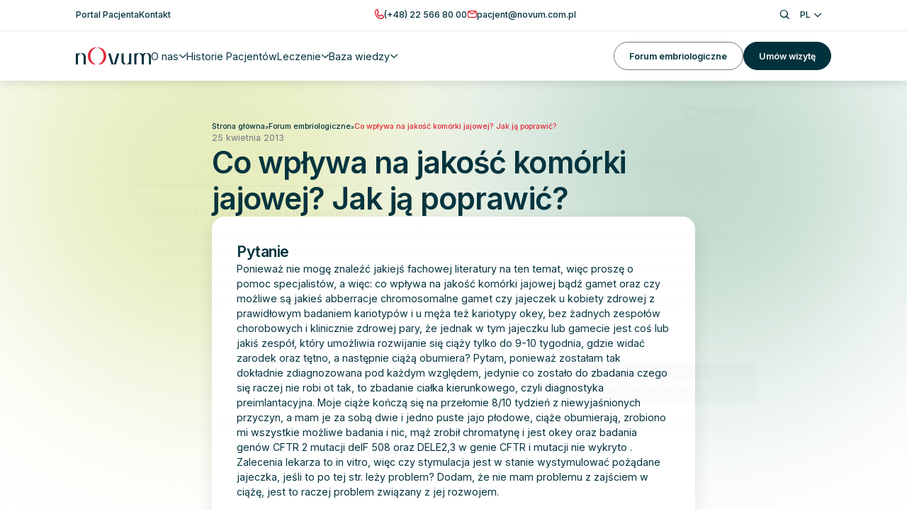

--- FILE ---
content_type: image/svg+xml
request_url: https://www.novum.com.pl/app/themes/novum/public/images/icon-story.b036ab.svg
body_size: 1137
content:
<svg width="35" height="30" viewBox="0 0 35 30" fill="none" xmlns="http://www.w3.org/2000/svg">
<path d="M34.9375 25C34.9375 26.2432 34.4436 27.4355 33.5646 28.3146C32.6855 29.1936 31.4932 29.6875 30.25 29.6875H12.75C11.5068 29.6875 10.3145 29.1936 9.43544 28.3146C8.55636 27.4355 8.0625 26.2432 8.0625 25V5C8.0625 4.25408 7.76618 3.53871 7.23874 3.01126C6.71129 2.48382 5.99592 2.1875 5.25 2.1875C4.50408 2.1875 3.78871 2.48382 3.26126 3.01126C2.73382 3.53871 2.4375 4.25408 2.4375 5C2.4375 6.05625 3.30937 6.74844 3.31875 6.75469C3.41693 6.82897 3.49953 6.92186 3.56181 7.02806C3.62409 7.13425 3.66485 7.25168 3.68176 7.37363C3.69866 7.49558 3.69138 7.61966 3.66032 7.7388C3.62927 7.85793 3.57506 7.96979 3.50078 8.06797C3.4265 8.16615 3.33361 8.24874 3.22741 8.31103C3.12122 8.37331 3.00379 8.41407 2.88184 8.43097C2.75989 8.44788 2.63581 8.44059 2.51667 8.40954C2.39754 8.37849 2.28568 8.32428 2.1875 8.25C2.125 8.2 0.5625 7.00781 0.5625 5C0.5625 3.7568 1.05636 2.56451 1.93544 1.68544C2.81451 0.80636 4.0068 0.3125 5.25 0.3125H26.5C27.7432 0.3125 28.9355 0.80636 29.8146 1.68544C30.6936 2.56451 31.1875 3.7568 31.1875 5V21.5625H32.75C32.9528 21.5625 33.1502 21.6283 33.3125 21.75C33.375 21.8 34.9375 22.9922 34.9375 25ZM15.5625 25C15.5625 23.9438 14.6891 23.2516 14.6812 23.2453C14.5253 23.1264 14.4107 22.9615 14.3534 22.774C14.2961 22.5864 14.299 22.3856 14.3618 22.1998C14.4246 22.014 14.5441 21.8526 14.7034 21.7383C14.8627 21.624 15.0539 21.5625 15.25 21.5625H29.3125V5C29.3125 4.25408 29.0162 3.53871 28.4887 3.01126C27.9613 2.48382 27.2459 2.1875 26.5 2.1875H9C9.61037 2.99793 9.93954 3.98543 9.9375 5V25C9.9375 25.7459 10.2338 26.4613 10.7613 26.9887C11.2887 27.5162 12.0041 27.8125 12.75 27.8125C13.4959 27.8125 14.2113 27.5162 14.7387 26.9887C15.2662 26.4613 15.5625 25.7459 15.5625 25ZM33.0625 25C33.0413 24.4123 32.7991 23.8543 32.3844 23.4375H17.1062C17.3238 23.9297 17.4366 24.4618 17.4375 25C17.439 26.0145 17.1099 27.0018 16.5 27.8125H30.25C30.9959 27.8125 31.7113 27.5162 32.2387 26.9887C32.7662 26.4613 33.0625 25.7459 33.0625 25Z" fill="#00313C"/>
<path d="M14.5871 15.5871C14.4113 15.7629 14.3125 16.0014 14.3125 16.25C14.3125 16.4986 14.4113 16.7371 14.5871 16.9129C14.7629 17.0887 15.0014 17.1875 15.25 17.1875H25.25C25.4986 17.1875 25.7371 17.0887 25.9129 16.9129C26.0887 16.7371 26.1875 16.4986 26.1875 16.25C26.1875 16.0014 26.0887 15.7629 25.9129 15.5871C25.7371 15.4113 25.4986 15.3125 25.25 15.3125H15.25C15.0014 15.3125 14.7629 15.4113 14.5871 15.5871Z" fill="#E32636"/>
<path d="M25.25 12.1875H15.25C15.0014 12.1875 14.7629 12.0887 14.5871 11.9129C14.4113 11.7371 14.3125 11.4986 14.3125 11.25C14.3125 11.0014 14.4113 10.7629 14.5871 10.5871C14.7629 10.4113 15.0014 10.3125 15.25 10.3125H25.25C25.4986 10.3125 25.7371 10.4113 25.9129 10.5871C26.0887 10.7629 26.1875 11.0014 26.1875 11.25C26.1875 11.4986 26.0887 11.7371 25.9129 11.9129C25.7371 12.0887 25.4986 12.1875 25.25 12.1875Z" fill="#E32636"/>
</svg>


--- FILE ---
content_type: application/x-javascript; charset=utf-8
request_url: https://consent.cookiebot.com/80edbd5e-d04b-4629-a19d-47a2171dc0ca/cc.js?renew=false&referer=www.novum.com.pl&dnt=false&init=false
body_size: 287814
content:
// 2.107.0 - 2025-12-18T05:34:53.551Z
!function(){var PromotionBannerHTMLTemplate='<a href="[#PROMOTIONBANNER_URL#]" target="_blank" aria-label="[#PROMOTIONBANNER_ARIA_LABEL#]" rel="noopener nofollow" class="CybotCookiebotDialogPromotionBanner"><div><strong>[#PROMOTIONBANNER_TITLE#]</strong><p>[#PROMOTIONBANNER_BODY#]</p></div><div class="CybotCookiebotDialogPromotionBannerButtonsWrapper"><button class="CybotCookiebotDialogPromotionBannerInstallButton">[#PROMOTIONBANNER_ICON#] [#PROMOTIONBANNER_CTA#]</button> <button id="CybotCookiebotDialogPromotionBannerCloseButton"><svg xmlns="http://www.w3.org/2000/svg" width="14" height="14" viewBox="0 0 14 14"><path d="M14 1.41L12.59 0L7 5.59L1.41 0L0 1.41L5.59 7L0 12.59L1.41 14L7 8.41L12.59 14L14 12.59L8.41 7L14 1.41Z"/></svg></button></div></a>';function onNewTab(document,dialog){for(var scrollAreas=document.querySelectorAll(".CybotCookiebotScrollArea, .CybotCookiebotScrollAreaSide"),i=0;i<scrollAreas.length;i++){var el=scrollAreas[i],eventElement=el.classList.contains("CybotCookiebotScrollAreaSide")?el.querySelector("ul"):el;null!==eventElement.offsetParent&&calcFadeState(eventElement,!0,dialog)}}function onHeightTriggerClick(e,document,dialog){e.preventDefault();var el=document.querySelector(".CybotCookiebotScrollContainer.CybotCookiebotDialogActive .CybotCookiebotScrollArea");calcFadeState(el,!0,dialog)}function setFaderState(fader,isActive){var scrollArea=fader&&fader.parentElement;isActive&&fader&&!fader.classList.contains("CybotCookiebotDialogActive")?(fader.classList.add("CybotCookiebotDialogActive"),!scrollArea||"CybotCookiebotDialogBodyContent"!==scrollArea.id&&"CybotCookiebotDialogDetailBodyContentTextAbout"!==scrollArea.id||scrollArea.removeAttribute("tabindex")):!isActive&&fader&&fader.classList.contains("CybotCookiebotDialogActive")&&fader.classList.remove("CybotCookiebotDialogActive")}function calcFadeState(element,isFadeDisabled,dialog){var parentNode=element.parentNode,isSideDirection=parentNode.classList.contains("CybotCookiebotScrollAreaSide"),fader=element.querySelector(".CybotCookiebotFader"),faderLeft=parentNode.querySelector(".CybotCookiebotFaderLeft"),faderRight=parentNode.querySelector(".CybotCookiebotFaderRight");if(isFadeDisabled&&(dialog.setVisibility(fader,"hide"),dialog.setVisibility(faderLeft,"hide"),dialog.setVisibility(faderRight,"hide")),isSideDirection){var scrolledToLeft=Math.round(element.scrollLeft)<=0,scrolledToRight=element.scrollWidth-element.clientWidth-Math.round(element.scrollLeft)<=5;setFaderState(faderLeft,!scrolledToLeft),setFaderState(faderRight,!scrolledToRight)}else{var scrolledToBottom=Math.round(element.scrollTop+1)>=element.scrollHeight-element.offsetHeight;setFaderState(fader,!scrolledToBottom)}isFadeDisabled&&(dialog.setVisibility(fader,"show"),dialog.setVisibility(faderLeft,"show"),dialog.setVisibility(faderRight,"show"))}function setEventListeners(window,document,dialog){window.addEventListener("resize",function(){onNewTab(document,dialog)},!1);for(var scrollElements=document.querySelectorAll(".CybotCookiebotScrollArea, .CybotCookiebotScrollAreaSide ul"),_loop_1=function(i){var scrollElement=scrollElements[i];scrollElements[i].addEventListener("scroll",function(){calcFadeState(scrollElement,!1,dialog)},!1)},i=0;i<scrollElements.length;i++)_loop_1(i);for(var navItemsArray=[".CybotCookiebotDialogNavItem","#CybotCookiebotDialogBodyContentTextShowIABVendors","#CybotCookiebotDialogBodyContentTextToggleDetails","#CybotCookiebotDialogBodyEdgeMoreDetailsLink"],navItemsClasses=navItemsArray.join(","),navItems=document.querySelectorAll(navItemsClasses),j=0;j<navItems.length;j++)navItems[j].addEventListener("click",function(){onNewTab(document,dialog)});for(var contentHeightTriggerClasesArray=["#CybotCookiebotDialogBodyLevelButtonCustomize",".CybotCookiebotDialogDetailBodyContentCookieContainerButton",".CybotCookiebotDialogDetailBodyContentCookieProvider",".CybotExpandLink",".CybotCookiebotDialogDetailBodyContentIABv2Tab","#CybotCookiebotDialogBodyEdgeMoreDetails"],contentHeightTriggersClasses=contentHeightTriggerClasesArray.join(","),contentHeightTriggers=document.querySelectorAll(contentHeightTriggersClasses),k=0;k<contentHeightTriggers.length;k++)contentHeightTriggers[k].addEventListener("click",function(e){onHeightTriggerClick(e,document,dialog)},!1)}function getFaderRgbaValue(hex,opacity){var result=/^#?([a-f\d]{2})([a-f\d]{2})([a-f\d]{2})$/i.exec(hex);if(result){var values={r:parseInt(result[1],16),g:parseInt(result[2],16),b:parseInt(result[3],16)};return"rgba("+values.r+","+values.g+","+values.b+", "+opacity+")"}return"rgba(255, 255, 255, 0.8)"}function setFaderColors(document,dialog){for(var faders=document.getElementsByClassName("CybotCookiebotFader"),rgbTransitionColor=getFaderRgbaValue(dialog.customColors.background,"0.8"),transparentColor=getFaderRgbaValue(dialog.customColors.background,"0"),i=0;i<faders.length;i++){var currentFader=faders[i],direction="to top";currentFader.classList.contains("CybotCookiebotFaderLeft")?direction="to right":currentFader.classList.contains("CybotCookiebotFaderRight")&&(direction="to left"),currentFader.style.backgroundImage="linear-gradient("+direction+","+dialog.customColors.background+","+rgbTransitionColor+", "+transparentColor+")"}}function initContentFader(window,document,dialog){setFaderColors(document,dialog),setEventListeners(window,document,dialog),onNewTab(document,dialog)}var IconChrome='<svg xmlns="http://www.w3.org/2000/svg" width="27" height="28" viewBox="0 0 27 28" fill="none"><g clip-path="url(#clip0_107_20472)"><path d="M26.8332 14C26.8332 21.3626 20.8625 27.3333 13.4998 27.3333C6.13717 27.3333 0.166504 21.3626 0.166504 14C0.166504 6.63729 6.13717 0.666626 13.4998 0.666626C20.8625 0.666626 26.8332 6.63729 26.8332 14Z" fill="#4CAF50"/><path d="M13.5 0.666626V14L18.8333 16.6666L12.938 27.3333C13.1493 27.3333 13.2887 27.3333 13.5 27.3333C20.8687 27.3333 26.8333 21.3686 26.8333 14C26.8333 6.63129 20.8687 0.666626 13.5 0.666626Z" fill="#FFC107"/><path d="M26.8332 14C26.8332 21.3626 20.8625 27.3333 13.4998 27.3333C6.13717 27.3333 0.166504 21.3626 0.166504 14C0.166504 6.63729 6.13717 0.666626 13.4998 0.666626C20.8625 0.666626 26.8332 6.63729 26.8332 14Z" fill="#4CAF50"/><path d="M13.5 0.666626V14L18.8333 16.6666L12.938 27.3333C13.1493 27.3333 13.2887 27.3333 13.5 27.3333C20.8687 27.3333 26.8333 21.3686 26.8333 14C26.8333 6.63129 20.8687 0.666626 13.5 0.666626Z" fill="#FFC107"/><path d="M25.3931 7.99996H13.4998V16.6666L11.4998 16L2.2731 6.83996H2.25977C4.61977 3.12663 8.7731 0.666626 13.4998 0.666626C18.6998 0.666626 23.1998 3.65329 25.3931 7.99996Z" fill="#F44336"/><path d="M2.27197 6.84265L8.16731 16.7507L11.5 16L2.27197 6.84265Z" fill="#DD2C00"/><path d="M12.938 27.3333L18.894 16.6273L16.1667 14.6666L12.938 27.3333Z" fill="#558B2F"/><path d="M25.4099 8H13.4999L12.4473 11.0533L25.4099 8Z" fill="#F9A825"/><path d="M19.5 14C19.5 17.3127 16.8127 20 13.5 20C10.1873 20 7.5 17.3127 7.5 14C7.5 10.6873 10.1873 8 13.5 8C16.8127 8 19.5 10.6873 19.5 14Z" fill="white"/><path d="M18.1668 14C18.1668 16.578 16.0782 18.6667 13.5002 18.6667C10.9222 18.6667 8.8335 16.578 8.8335 14C8.8335 11.422 10.9222 9.33337 13.5002 9.33337C16.0782 9.33337 18.1668 11.422 18.1668 14Z" fill="#2196F3"/></g><defs><clipPath id="clip0_107_20472"><rect width="27" height="28" fill="white"/></clipPath></defs></svg>',IconFirefox='<svg width="28" height="28" viewBox="0 0 28 28" fill="none" xmlns="http://www.w3.org/2000/svg"><path d="M25.9003 9.47685C25.3213 8.08368 24.1468 6.57945 23.2271 6.10394C23.883 7.37399 24.3382 8.73794 24.5766 10.1473L24.579 10.1697C23.0724 6.4151 20.5185 4.89884 18.4315 1.60158C18.3259 1.43482 18.2204 1.26772 18.1175 1.09134C18.0588 0.990601 18.0116 0.899832 17.9707 0.816282C17.8842 0.648687 17.8175 0.471567 17.772 0.288513C17.7721 0.280066 17.769 0.271893 17.7634 0.265551C17.7579 0.25921 17.7501 0.255145 17.7417 0.254131C17.7335 0.251878 17.7249 0.251878 17.7167 0.254131C17.7149 0.254131 17.7122 0.257226 17.7101 0.257913C17.7081 0.258601 17.7036 0.261695 17.7005 0.263071L17.7056 0.254131C14.3585 2.21392 13.2222 5.84126 13.119 7.65665C11.7819 7.74832 10.5034 8.2409 9.45045 9.07011C9.34063 8.97709 9.22585 8.89009 9.10662 8.80949C8.80302 7.74671 8.79008 6.62194 9.06915 5.55245C7.83993 6.14788 6.74771 6.99202 5.86162 8.03142H5.85543C5.32732 7.36199 5.36445 5.15465 5.39471 4.69358C5.23847 4.75637 5.08933 4.83555 4.9498 4.92979C4.48358 5.26252 4.04775 5.63588 3.64739 6.04549C3.19117 6.50804 2.77449 7.00799 2.40172 7.54009V7.54216V7.53975C1.5451 8.754 0.937446 10.1259 0.61384 11.5762L0.595962 11.6643C0.570862 11.7815 0.480437 12.3687 0.464965 12.4963C0.464965 12.5063 0.462902 12.5156 0.46187 12.5255C0.345228 13.1318 0.272948 13.7458 0.245605 14.3626V14.4313C0.251495 17.7659 1.5073 20.9771 3.76511 23.4311C6.02291 25.885 9.11866 27.4033 12.4412 27.6863C15.7638 27.9693 19.0717 26.9964 21.712 24.9597C24.3523 22.9229 26.1331 19.9703 26.7028 16.6848C26.7252 16.5129 26.7434 16.3427 26.7633 16.169C27.0378 13.9004 26.7407 11.5992 25.899 9.47479L25.9003 9.47685ZM10.5417 19.9085C10.604 19.9384 10.6624 19.9707 10.7264 19.9992L10.7357 20.0051C10.671 19.9741 10.6064 19.9419 10.5417 19.9085ZM24.5794 10.1734V10.1607L24.5818 10.1748L24.5794 10.1734Z" fill="url(#paint0_linear_627_1132)"/><path d="M25.9003 9.47691C25.3213 8.08374 24.1468 6.57951 23.227 6.104C23.8829 7.37405 24.3381 8.738 24.5765 10.1474V10.1601L24.579 10.1742C25.6062 13.1136 25.4577 16.3362 24.1643 19.1686C22.637 22.4456 18.9416 25.8044 13.1551 25.6394C6.90437 25.4623 1.39632 20.8224 0.368285 14.747C0.180902 13.7888 0.368285 13.303 0.462493 12.5242C0.333989 13.1291 0.262277 13.7447 0.248291 14.363V14.4318C0.25418 17.7663 1.50998 20.9776 3.76779 23.4315C6.0256 25.8854 9.12134 27.4037 12.4439 27.6867C15.7665 27.9697 19.0744 26.9968 21.7147 24.9601C24.355 22.9233 26.1358 19.9707 26.7055 16.6852C26.7279 16.5133 26.7461 16.3431 26.766 16.1694C27.0405 13.9009 26.7434 11.5996 25.9016 9.47519L25.9003 9.47691Z" fill="url(#paint1_radial_627_1132)"/><path d="M25.9003 9.47691C25.3213 8.08374 24.1468 6.57951 23.227 6.104C23.8829 7.37405 24.3381 8.738 24.5765 10.1474V10.1601L24.579 10.1742C25.6062 13.1136 25.4577 16.3362 24.1643 19.1686C22.637 22.4456 18.9416 25.8044 13.1551 25.6394C6.90437 25.4623 1.39632 20.8224 0.368285 14.747C0.180902 13.7888 0.368285 13.303 0.462493 12.5242C0.333989 13.1291 0.262277 13.7447 0.248291 14.363V14.4318C0.25418 17.7663 1.50998 20.9776 3.76779 23.4315C6.0256 25.8854 9.12134 27.4037 12.4439 27.6867C15.7665 27.9697 19.0744 26.9968 21.7147 24.9601C24.355 22.9233 26.1358 19.9707 26.7055 16.6852C26.7279 16.5133 26.7461 16.3431 26.766 16.1694C27.0405 13.9009 26.7434 11.5996 25.9016 9.47519L25.9003 9.47691Z" fill="url(#paint2_radial_627_1132)"/><path d="M19.4226 11.0411C19.4515 11.0614 19.4783 11.0817 19.5055 11.102C19.1708 10.5084 18.7541 9.96502 18.2677 9.48774C14.1246 5.34467 17.1823 0.50707 17.6977 0.259517L17.7028 0.251953C14.3557 2.21175 13.2194 5.83908 13.1162 7.65447C13.2716 7.64381 13.4257 7.63075 13.5845 7.63075C14.772 7.63305 15.9377 7.94974 16.9632 8.54863C17.9886 9.14753 18.8372 10.0073 19.4226 11.0404V11.0411Z" fill="url(#paint3_radial_627_1132)"/><path d="M13.5914 11.8698C13.5694 12.2013 12.3983 13.3445 11.9889 13.3445C8.19992 13.3445 7.58447 15.6367 7.58447 15.6367C7.75226 17.567 9.0973 19.1575 10.7232 19.9964C10.7975 20.0349 10.8728 20.0697 10.9481 20.1037C11.0785 20.1615 11.2089 20.2149 11.3394 20.2639C11.8974 20.4614 12.4818 20.5741 13.0733 20.5985C19.7159 20.91 21.0018 12.6561 16.2086 10.2597C17.3393 10.1126 18.4843 10.3906 19.4216 11.0398C18.8362 10.0066 17.9876 9.14691 16.9622 8.54801C15.9367 7.94912 14.771 7.63242 13.5835 7.63013C13.4253 7.63013 13.2706 7.64319 13.1152 7.65385C11.7781 7.74552 10.4996 8.2381 9.44662 9.06731C9.64982 9.23922 9.87915 9.46889 10.3622 9.94509C11.2665 10.8359 13.5856 11.7588 13.5907 11.8671L13.5914 11.8698Z" fill="url(#paint4_radial_627_1132)"/><path d="M13.5914 11.8698C13.5694 12.2013 12.3983 13.3445 11.9889 13.3445C8.19992 13.3445 7.58447 15.6367 7.58447 15.6367C7.75226 17.567 9.0973 19.1575 10.7232 19.9964C10.7975 20.0349 10.8728 20.0697 10.9481 20.1037C11.0785 20.1615 11.2089 20.2149 11.3394 20.2639C11.8974 20.4614 12.4818 20.5741 13.0733 20.5985C19.7159 20.91 21.0018 12.6561 16.2086 10.2597C17.3393 10.1126 18.4843 10.3906 19.4216 11.0398C18.8362 10.0066 17.9876 9.14691 16.9622 8.54801C15.9367 7.94912 14.771 7.63242 13.5835 7.63013C13.4253 7.63013 13.2706 7.64319 13.1152 7.65385C11.7781 7.74552 10.4996 8.2381 9.44662 9.06731C9.64982 9.23922 9.87915 9.46889 10.3622 9.94509C11.2665 10.8359 13.5856 11.7588 13.5907 11.8671L13.5914 11.8698Z" fill="url(#paint5_radial_627_1132)"/><path d="M8.82615 8.62745C8.93411 8.69621 9.02316 8.75604 9.10121 8.81002C8.79761 7.74723 8.78466 6.62247 9.06373 5.55298C7.83451 6.14841 6.74229 6.99254 5.8562 8.03195C5.92118 8.03023 7.85416 7.9955 8.82615 8.62745Z" fill="url(#paint6_radial_627_1132)"/><path d="M0.36588 14.7477C1.39426 20.823 6.90196 25.4646 13.1527 25.64C18.9392 25.8036 22.6353 22.4445 24.1619 19.1692C25.4553 16.3368 25.6038 13.1142 24.5765 10.1748V10.1621C24.5765 10.1521 24.5745 10.1463 24.5765 10.1494L24.579 10.1717C25.0517 13.2582 23.4818 16.2471 21.0273 18.2722L21.0197 18.2894C16.2371 22.1849 11.6608 20.6391 10.7359 20.0085C10.6713 19.9776 10.6067 19.9454 10.542 19.9119C7.75396 18.5792 6.60181 16.0404 6.84936 13.8606C6.18753 13.8704 5.53708 13.688 4.97681 13.3356C4.41653 12.9831 3.97049 12.4758 3.69272 11.875C4.42465 11.4266 5.2592 11.1732 6.11685 11.1388C6.9745 11.1043 7.82669 11.2901 8.5922 11.6783C10.1701 12.3946 11.9656 12.4652 13.5948 11.875C13.5897 11.7667 11.2706 10.8435 10.3663 9.95304C9.88326 9.47684 9.65393 9.24751 9.45073 9.07526C9.34091 8.98224 9.22613 8.89524 9.1069 8.81464C9.02782 8.76066 8.93877 8.70221 8.83184 8.63207C7.85985 8.00012 5.92688 8.03485 5.86293 8.03657H5.85674C5.32863 7.36714 5.36576 5.1598 5.39602 4.69873C5.23978 4.76152 5.09065 4.8407 4.95111 4.93494C4.48489 5.26767 4.04906 5.64103 3.64871 6.05064C3.19085 6.51189 2.77244 7.01069 2.39788 7.54181C1.54125 8.75606 0.9336 10.1276 0.609994 11.578C0.603462 11.6051 0.130017 13.6749 0.363473 14.7483L0.36588 14.7477Z" fill="url(#paint7_radial_627_1132)"/><path d="M18.2673 9.48711C18.7538 9.96492 19.1705 10.5089 19.5051 11.1031C19.5783 11.1584 19.6468 11.2134 19.7049 11.2667C22.726 14.0517 21.1431 17.9885 21.0251 18.267C23.4794 16.245 25.0479 13.254 24.5768 10.1665C23.0695 6.40851 20.5128 4.89225 18.4293 1.59498C18.3237 1.42823 18.2182 1.26113 18.1154 1.08475C18.0566 0.984009 18.0095 0.89324 17.9686 0.809691C17.882 0.642095 17.8153 0.464975 17.7698 0.281922C17.7699 0.273475 17.7668 0.265301 17.7613 0.258959C17.7557 0.252618 17.748 0.248553 17.7396 0.247539C17.7314 0.245286 17.7227 0.245286 17.7145 0.247539C17.7128 0.247539 17.71 0.250634 17.7079 0.251321C17.7059 0.252009 17.7014 0.255103 17.6983 0.256479C17.1829 0.500937 14.126 5.34163 18.2691 9.48126L18.2673 9.48711Z" fill="url(#paint8_radial_627_1132)"/><path d="M19.7046 11.2682C19.6465 11.2149 19.5781 11.1599 19.5049 11.1046C19.4777 11.0843 19.4509 11.064 19.422 11.0437C18.4847 10.3945 17.3397 10.1164 16.209 10.2636C21.0019 12.66 19.716 20.9118 13.0737 20.6023C12.4822 20.578 11.8978 20.4653 11.3398 20.2678C11.2093 20.219 11.0789 20.1656 10.9485 20.1076C10.8732 20.0732 10.7979 20.0388 10.7236 20.0003L10.7329 20.0061C11.6592 20.6384 16.2341 22.1832 21.0167 18.287L21.0242 18.2698C21.1435 17.9913 22.7265 14.0546 19.704 11.2696L19.7046 11.2682Z" fill="url(#paint9_radial_627_1132)"/><path d="M7.58487 15.6347C7.58487 15.6347 8.19997 13.3424 11.9893 13.3424C12.3987 13.3424 13.5708 12.1992 13.5918 11.8677C11.9626 12.4579 10.1671 12.3873 8.58918 11.6711C7.82367 11.2828 6.97149 11.0971 6.11383 11.1315C5.25618 11.1659 4.42163 11.4194 3.6897 11.8677C3.96747 12.4685 4.41352 12.9759 4.97379 13.3283C5.53406 13.6807 6.18452 13.8631 6.84634 13.8533C6.59947 16.0321 7.75128 18.5706 10.539 19.9046C10.6012 19.9345 10.6597 19.9669 10.7236 19.9954C9.09632 19.1547 7.75266 17.5649 7.58487 15.6357V15.6347Z" fill="url(#paint10_radial_627_1132)"/><path d="M25.9004 9.47685C25.3214 8.08368 24.1469 6.57945 23.2272 6.10394C23.883 7.37399 24.3382 8.73794 24.5767 10.1473L24.5791 10.1697C23.0724 6.4151 20.5185 4.89884 18.4315 1.60158C18.3259 1.43482 18.2204 1.26772 18.1176 1.09134C18.0588 0.990601 18.0117 0.899832 17.9708 0.816282C17.8842 0.648687 17.8175 0.471567 17.772 0.288513C17.7721 0.280066 17.7691 0.271893 17.7635 0.265551C17.7579 0.25921 17.7502 0.255145 17.7418 0.254131C17.7336 0.251878 17.7249 0.251878 17.7167 0.254131C17.715 0.254131 17.7122 0.257226 17.7102 0.257913C17.7081 0.258601 17.7036 0.261695 17.7005 0.263071L17.7057 0.254131C14.3586 2.21392 13.2222 5.84126 13.1191 7.65665C13.2745 7.64599 13.4285 7.63293 13.5874 7.63293C14.7749 7.63522 15.9406 7.95192 16.9661 8.55081C17.9915 9.14971 18.8401 10.0094 19.4255 11.0426C18.4882 10.3934 17.3431 10.1154 16.2125 10.2625C21.0054 12.6589 19.7195 20.9107 13.0771 20.6013C12.4857 20.5769 11.9013 20.4642 11.3432 20.2667C11.2128 20.2179 11.0824 20.1645 10.952 20.1065C10.8767 20.0721 10.8014 20.0377 10.7271 19.9992L10.7364 20.0051C10.6718 19.9741 10.6071 19.9419 10.5425 19.9085C10.6047 19.9384 10.6632 19.9707 10.7271 19.9992C9.09979 19.1582 7.75613 17.5684 7.58834 15.6395C7.58834 15.6395 8.20344 13.3473 11.9927 13.3473C12.4022 13.3473 13.5743 12.2041 13.5953 11.8726C13.5901 11.7643 11.271 10.8411 10.3668 9.95064C9.88371 9.47444 9.65438 9.24511 9.45118 9.07286C9.34136 8.97984 9.22659 8.89284 9.10736 8.81224C8.80376 7.74946 8.79081 6.62469 9.06988 5.5552C7.84066 6.15063 6.74844 6.99477 5.86235 8.03417H5.85616C5.32805 7.36474 5.36518 5.1574 5.39544 4.69633C5.2392 4.75912 5.09007 4.8383 4.95053 4.93254C4.48432 5.26527 4.04848 5.63863 3.64813 6.04824C3.1919 6.51079 2.77522 7.01074 2.40245 7.54284C1.54583 8.7571 0.938178 10.1286 0.614573 11.579L0.596694 11.667C0.571595 11.7842 0.459165 12.3798 0.443005 12.5077C0.340168 13.1224 0.274493 13.7427 0.246338 14.3653V14.4341C0.252227 17.7687 1.50803 20.9799 3.76584 23.4338C6.02365 25.8878 9.11939 27.4061 12.442 27.6891C15.7645 27.9721 19.0724 26.9992 21.7127 24.9624C24.353 22.9257 26.1338 19.9731 26.7036 16.6875C26.7259 16.5156 26.7441 16.3454 26.7641 16.1718C27.0385 13.9032 26.7414 11.602 25.8997 9.47754L25.9004 9.47685Z" fill="url(#paint11_linear_627_1132)"/><defs><linearGradient id="paint0_linear_627_1132" x1="24.1365" y1="4.51064" x2="2.01389" y2="25.8552" gradientUnits="userSpaceOnUse"><stop offset="0.048" stop-color="#FFF44F"/><stop offset="0.111" stop-color="#FFE847"/><stop offset="0.225" stop-color="#FFC830"/><stop offset="0.368" stop-color="#FF980E"/><stop offset="0.401" stop-color="#FF8B16"/><stop offset="0.462" stop-color="#FF672A"/><stop offset="0.534" stop-color="#FF3647"/><stop offset="0.705" stop-color="#E31587"/></linearGradient><radialGradient id="paint1_radial_627_1132" cx="0" cy="0" r="1" gradientUnits="userSpaceOnUse" gradientTransform="translate(23.2803 3.34654) scale(27.7809 27.7809)"><stop offset="0.129" stop-color="#FFBD4F"/><stop offset="0.186" stop-color="#FFAC31"/><stop offset="0.247" stop-color="#FF9D17"/><stop offset="0.283" stop-color="#FF980E"/><stop offset="0.403" stop-color="#FF563B"/><stop offset="0.467" stop-color="#FF3750"/><stop offset="0.71" stop-color="#F5156C"/><stop offset="0.782" stop-color="#EB0878"/><stop offset="0.86" stop-color="#E50080"/></radialGradient><radialGradient id="paint2_radial_627_1132" cx="0" cy="0" r="1" gradientUnits="userSpaceOnUse" gradientTransform="translate(12.9656 14.6927) scale(27.7809 27.7809)"><stop offset="0.3" stop-color="#960E18"/><stop offset="0.351" stop-color="#B11927" stop-opacity="0.74"/><stop offset="0.435" stop-color="#DB293D" stop-opacity="0.343"/><stop offset="0.497" stop-color="#F5334B" stop-opacity="0.094"/><stop offset="0.53" stop-color="#FF3750" stop-opacity="0"/></radialGradient><radialGradient id="paint3_radial_627_1132" cx="0" cy="0" r="1" gradientUnits="userSpaceOnUse" gradientTransform="translate(16.4039 -2.84246) scale(20.124 20.124)"><stop offset="0.132" stop-color="#FFF44F"/><stop offset="0.252" stop-color="#FFDC3E"/><stop offset="0.506" stop-color="#FF9D12"/><stop offset="0.526" stop-color="#FF980E"/></radialGradient><radialGradient id="paint4_radial_627_1132" cx="0" cy="0" r="1" gradientUnits="userSpaceOnUse" gradientTransform="translate(9.87124 21.9129) scale(13.2269 13.2269)"><stop offset="0.353" stop-color="#3A8EE6"/><stop offset="0.472" stop-color="#5C79F0"/><stop offset="0.669" stop-color="#9059FF"/><stop offset="1" stop-color="#C139E6"/></radialGradient><radialGradient id="paint5_radial_627_1132" cx="0" cy="0" r="1" gradientUnits="userSpaceOnUse" gradientTransform="translate(14.3093 12.3078) rotate(-13.5916) scale(7.01403 8.21168)"><stop offset="0.206" stop-color="#9059FF" stop-opacity="0"/><stop offset="0.278" stop-color="#8C4FF3" stop-opacity="0.064"/><stop offset="0.747" stop-color="#7716A8" stop-opacity="0.45"/><stop offset="0.975" stop-color="#6E008B" stop-opacity="0.6"/></radialGradient><radialGradient id="paint6_radial_627_1132" cx="0" cy="0" r="1" gradientUnits="userSpaceOnUse" gradientTransform="translate(12.622 2.31485) scale(9.51703 9.51703)"><stop stop-color="#FFE226"/><stop offset="0.121" stop-color="#FFDB27"/><stop offset="0.295" stop-color="#FFC82A"/><stop offset="0.502" stop-color="#FFA930"/><stop offset="0.732" stop-color="#FF7E37"/><stop offset="0.792" stop-color="#FF7139"/></radialGradient><radialGradient id="paint7_radial_627_1132" cx="0" cy="0" r="1" gradientUnits="userSpaceOnUse" gradientTransform="translate(20.1859 -3.87382) scale(40.6055 40.6055)"><stop offset="0.113" stop-color="#FFF44F"/><stop offset="0.456" stop-color="#FF980E"/><stop offset="0.622" stop-color="#FF5634"/><stop offset="0.716" stop-color="#FF3647"/><stop offset="0.904" stop-color="#E31587"/></radialGradient><radialGradient id="paint8_radial_627_1132" cx="0" cy="0" r="1" gradientUnits="userSpaceOnUse" gradientTransform="translate(16.8109 -1.62252) rotate(83.976) scale(29.7563 19.5288)"><stop stop-color="#FFF44F"/><stop offset="0.06" stop-color="#FFE847"/><stop offset="0.168" stop-color="#FFC830"/><stop offset="0.304" stop-color="#FF980E"/><stop offset="0.356" stop-color="#FF8B16"/><stop offset="0.455" stop-color="#FF672A"/><stop offset="0.57" stop-color="#FF3647"/><stop offset="0.737" stop-color="#E31587"/></radialGradient><radialGradient id="paint9_radial_627_1132" cx="0" cy="0" r="1" gradientUnits="userSpaceOnUse" gradientTransform="translate(12.6219 5.75329) scale(25.3467 25.3467)"><stop offset="0.137" stop-color="#FFF44F"/><stop offset="0.48" stop-color="#FF980E"/><stop offset="0.592" stop-color="#FF5634"/><stop offset="0.655" stop-color="#FF3647"/><stop offset="0.904" stop-color="#E31587"/></radialGradient><radialGradient id="paint10_radial_627_1132" cx="0" cy="0" r="1" gradientUnits="userSpaceOnUse" gradientTransform="translate(19.1545 7.12849) scale(27.7431)"><stop offset="0.094" stop-color="#FFF44F"/><stop offset="0.231" stop-color="#FFE141"/><stop offset="0.509" stop-color="#FFAF1E"/><stop offset="0.626" stop-color="#FF980E"/></radialGradient><linearGradient id="paint11_linear_627_1132" x1="23.8684" y1="4.39717" x2="5.04749" y2="23.2215" gradientUnits="userSpaceOnUse"><stop offset="0.167" stop-color="#FFF44F" stop-opacity="0.8"/><stop offset="0.266" stop-color="#FFF44F" stop-opacity="0.634"/><stop offset="0.489" stop-color="#FFF44F" stop-opacity="0.217"/><stop offset="0.6" stop-color="#FFF44F" stop-opacity="0"/></linearGradient></defs></svg>',IconEdge='<svg width="28" height="28" viewBox="0 0 28 28" fill="none" xmlns="http://www.w3.org/2000/svg"><g clip-path="url(#clip0_627_1125)"><path d="M25.2767 20.8359C24.9012 21.0311 24.514 21.2027 24.1173 21.35C22.8612 21.8175 21.531 22.0547 20.1907 22.05C15.0173 22.05 10.511 18.4953 10.511 13.9234C10.5178 13.3112 10.6875 12.7119 11.0028 12.1871C11.318 11.6623 11.7675 11.2309 12.3048 10.9375C7.62354 11.1344 6.42041 16.0125 6.42041 18.8672C6.42041 26.9609 13.8688 27.7703 15.4767 27.7703C16.3407 27.7703 17.6423 27.5188 18.4298 27.2672L18.572 27.2234C21.5857 26.1819 24.1549 24.1451 25.8563 21.4484C25.9058 21.3665 25.927 21.2706 25.9168 21.1755C25.9065 21.0803 25.8653 20.9911 25.7995 20.9216C25.7337 20.8521 25.647 20.8061 25.5525 20.7906C25.4581 20.7752 25.3612 20.7911 25.2767 20.8359Z" fill="url(#paint0_linear_627_1125)"/><path opacity="0.35" d="M25.2767 20.8359C24.9012 21.0311 24.514 21.2027 24.1173 21.35C22.8612 21.8175 21.531 22.0547 20.1907 22.05C15.0173 22.05 10.511 18.4953 10.511 13.9234C10.5178 13.3112 10.6875 12.7119 11.0028 12.1871C11.318 11.6623 11.7675 11.2309 12.3048 10.9375C7.62354 11.1344 6.42041 16.0125 6.42041 18.8672C6.42041 26.9609 13.8688 27.7703 15.4767 27.7703C16.3407 27.7703 17.6423 27.5188 18.4298 27.2672L18.572 27.2234C21.5857 26.1819 24.1549 24.1451 25.8563 21.4484C25.9058 21.3665 25.927 21.2706 25.9168 21.1755C25.9065 21.0803 25.8653 20.9911 25.7995 20.9216C25.7337 20.8521 25.647 20.8061 25.5525 20.7906C25.4581 20.7752 25.3612 20.7911 25.2767 20.8359Z" fill="url(#paint1_radial_627_1125)"/><path d="M11.5608 26.3922C10.5873 25.7876 9.74337 24.9957 9.07802 24.0625C8.31824 23.0226 7.79524 21.829 7.54574 20.5654C7.29623 19.3019 7.32627 17.9991 7.63373 16.7484C7.94119 15.4977 8.51863 14.3294 9.32553 13.3256C10.1324 12.3218 11.1492 11.5067 12.3046 10.9375C12.6546 10.7735 13.2343 10.4891 14.0108 10.5C14.5573 10.5043 15.0953 10.6348 15.583 10.8815C16.0706 11.1281 16.4946 11.4842 16.8218 11.9219C17.2619 12.5137 17.5031 13.2298 17.5108 13.9672C17.5108 13.9454 20.1905 5.26099 8.76083 5.26099C3.95927 5.26099 0.0108348 9.81099 0.0108348 13.8141C-0.00826372 15.9287 0.443826 18.021 1.33427 19.9391C2.79254 23.0443 5.34017 25.506 8.49356 26.8569C11.6469 28.2077 15.1866 28.3538 18.4405 27.2672C17.3005 27.6273 16.0959 27.7355 14.91 27.5844C13.7241 27.4334 12.5851 27.0266 11.5718 26.3922H11.5608Z" fill="url(#paint2_linear_627_1125)"/><path opacity="0.41" d="M11.5608 26.3922C10.5873 25.7876 9.74337 24.9957 9.07802 24.0625C8.31824 23.0226 7.79524 21.829 7.54574 20.5654C7.29623 19.3019 7.32627 17.9991 7.63373 16.7484C7.94119 15.4977 8.51863 14.3294 9.32553 13.3256C10.1324 12.3218 11.1492 11.5067 12.3046 10.9375C12.6546 10.7735 13.2343 10.4891 14.0108 10.5C14.5573 10.5043 15.0953 10.6348 15.583 10.8815C16.0706 11.1281 16.4946 11.4842 16.8218 11.9219C17.2619 12.5137 17.5031 13.2298 17.5108 13.9672C17.5108 13.9454 20.1905 5.26099 8.76083 5.26099C3.95927 5.26099 0.0108348 9.81099 0.0108348 13.8141C-0.00826372 15.9287 0.443826 18.021 1.33427 19.9391C2.79254 23.0443 5.34017 25.506 8.49356 26.8569C11.6469 28.2077 15.1866 28.3538 18.4405 27.2672C17.3005 27.6273 16.0959 27.7355 14.91 27.5844C13.7241 27.4334 12.5851 27.0266 11.5718 26.3922H11.5608Z" fill="url(#paint3_radial_627_1125)"/><path d="M16.6687 16.275C16.5703 16.3844 16.2969 16.5484 16.2969 16.8875C16.2969 17.1719 16.4828 17.4563 16.8219 17.6859C18.3859 18.7797 21.35 18.6266 21.3609 18.6266C22.5269 18.6258 23.6714 18.3123 24.675 17.7188C25.6854 17.1278 26.5238 16.2829 27.107 15.268C27.6903 14.2531 27.9981 13.1034 28 11.9328C28.0328 9.48281 27.125 7.85313 26.7641 7.13125C24.4344 2.60312 19.4359 6.8539e-08 14 6.8539e-08C10.3208 -0.000363734 6.78939 1.44758 4.16947 4.03066C1.54954 6.61374 0.0517383 10.1243 0 13.8031C0.0546875 9.81094 4.025 6.58437 8.75 6.58437C9.13281 6.58437 11.3203 6.61719 13.3438 7.67813C14.7653 8.38453 15.9425 9.50078 16.7234 10.8828C17.3906 12.0422 17.5109 13.5188 17.5109 14.1094C17.5109 14.7 17.2156 15.5641 16.6578 16.2859L16.6687 16.275Z" fill="url(#paint4_radial_627_1125)"/><path d="M16.6687 16.275C16.5703 16.3844 16.2969 16.5484 16.2969 16.8875C16.2969 17.1719 16.4828 17.4563 16.8219 17.6859C18.3859 18.7797 21.35 18.6266 21.3609 18.6266C22.5269 18.6258 23.6714 18.3123 24.675 17.7188C25.6854 17.1278 26.5238 16.2829 27.107 15.268C27.6903 14.2531 27.9981 13.1034 28 11.9328C28.0328 9.48281 27.125 7.85313 26.7641 7.13125C24.4344 2.60312 19.4359 6.8539e-08 14 6.8539e-08C10.3208 -0.000363734 6.78939 1.44758 4.16947 4.03066C1.54954 6.61374 0.0517383 10.1243 0 13.8031C0.0546875 9.81094 4.025 6.58437 8.75 6.58437C9.13281 6.58437 11.3203 6.61719 13.3438 7.67813C14.7653 8.38453 15.9425 9.50078 16.7234 10.8828C17.3906 12.0422 17.5109 13.5188 17.5109 14.1094C17.5109 14.7 17.2156 15.5641 16.6578 16.2859L16.6687 16.275Z" fill="url(#paint5_radial_627_1125)"/></g><defs><linearGradient id="paint0_linear_627_1125" x1="6.42041" y1="19.3594" x2="25.9329" y2="19.3594" gradientUnits="userSpaceOnUse"><stop stop-color="#0C59A4"/><stop offset="1" stop-color="#114A8B"/></linearGradient><radialGradient id="paint1_radial_627_1125" cx="0" cy="0" r="1" gradientUnits="userSpaceOnUse" gradientTransform="translate(17.1938 19.5065) scale(10.4344 9.91266)"><stop offset="0.7" stop-opacity="0"/><stop offset="0.9" stop-opacity="0.5"/><stop offset="1"/></radialGradient><linearGradient id="paint2_linear_627_1125" x1="16.7015" y1="10.8938" x2="4.52802" y2="24.161" gradientUnits="userSpaceOnUse"><stop stop-color="#1B9DE2"/><stop offset="0.2" stop-color="#1595DF"/><stop offset="0.7" stop-color="#0680D7"/><stop offset="1" stop-color="#0078D4"/></linearGradient><radialGradient id="paint3_radial_627_1125" cx="0" cy="0" r="1" gradientUnits="userSpaceOnUse" gradientTransform="translate(7.71685 21.7588) rotate(-81.3844) scale(15.6828 12.6702)"><stop offset="0.8" stop-opacity="0"/><stop offset="0.9" stop-opacity="0.5"/><stop offset="1"/></radialGradient><radialGradient id="paint4_radial_627_1125" cx="0" cy="0" r="1" gradientUnits="userSpaceOnUse" gradientTransform="translate(2.83172 5.17519) rotate(92.2906) scale(22.1552 47.186)"><stop stop-color="#35C1F1"/><stop offset="0.1" stop-color="#34C1ED"/><stop offset="0.2" stop-color="#2FC2DF"/><stop offset="0.3" stop-color="#2BC3D2"/><stop offset="0.7" stop-color="#36C752"/></radialGradient><radialGradient id="paint5_radial_627_1125" cx="0" cy="0" r="1" gradientUnits="userSpaceOnUse" gradientTransform="translate(26.2566 8.45469) rotate(73.7398) scale(10.6422 8.65423)"><stop stop-color="#66EB6E"/><stop offset="1" stop-color="#66EB6E" stop-opacity="0"/></radialGradient><clipPath id="clip0_627_1125"><rect width="28" height="28" fill="white"/></clipPath></defs></svg>',IconSafari='<svg width="28" height="28" viewBox="0 0 28 28" fill="none" xmlns="http://www.w3.org/2000/svg"><g clip-path="url(#clip0_627_1242)"><path opacity="0.53" d="M26.7707 15.3658C26.7707 16.9807 26.4404 18.5797 25.7987 20.0716C25.1569 21.5635 24.2163 22.9191 23.0305 24.061C21.8447 25.2028 20.4369 26.1086 18.8876 26.7266C17.3383 27.3445 15.6777 27.6626 14.0007 27.6626C12.3237 27.6626 10.6632 27.3445 9.11384 26.7266C7.56452 26.1086 6.15676 25.2028 4.97096 24.061C3.78516 22.9191 2.84452 21.5635 2.20277 20.0716C1.56102 18.5797 1.23071 16.9807 1.23071 15.3658C1.23071 12.1045 2.57612 8.97682 4.97096 6.67073C7.3658 4.36464 10.6139 3.06909 14.0007 3.06909C15.6777 3.06909 17.3383 3.38716 18.8876 4.00513C20.4369 4.6231 21.8447 5.52887 23.0305 6.67073C24.2163 7.81259 25.1569 9.16817 25.7987 10.6601C26.4404 12.152 26.7707 13.751 26.7707 15.3658Z" fill="black"/><path d="M27.2562 14.2801C27.2562 16.0209 26.9133 17.7447 26.2472 19.353C25.581 20.9613 24.6045 22.4227 23.3736 23.6536C22.1426 24.8846 20.6813 25.861 19.073 26.5272C17.4647 27.1934 15.7409 27.5363 14.0001 27.5363C10.4843 27.5363 7.11255 26.1396 4.62653 23.6536C2.14052 21.1676 0.743896 17.7958 0.743896 14.2801C0.743896 10.7643 2.14052 7.39258 4.62653 4.90657C7.11255 2.42056 10.4843 1.02393 14.0001 1.02393C15.7409 1.02393 17.4647 1.36681 19.073 2.03299C20.6813 2.69918 22.1426 3.67562 23.3736 4.90657C24.6045 6.13752 25.581 7.59886 26.2472 9.20718C26.9133 10.8155 27.2562 12.5393 27.2562 14.2801Z" fill="url(#paint0_linear_627_1242)" stroke="#CDCDCD" stroke-width="0.351543" stroke-linecap="round" stroke-linejoin="round"/><path d="M26.2173 14.2802C26.2173 17.5204 24.9301 20.628 22.6389 22.9192C20.3477 25.2104 17.2402 26.4976 13.9999 26.4976C10.7596 26.4976 7.65208 25.2104 5.36087 22.9192C3.06966 20.628 1.78247 17.5204 1.78247 14.2802C1.78247 11.0399 3.06966 7.93236 5.36087 5.64114C7.65208 3.34993 10.7596 2.06274 13.9999 2.06274C17.2402 2.06274 20.3477 3.34993 22.6389 5.64114C24.9301 7.93236 26.2173 11.0399 26.2173 14.2802Z" fill="url(#paint1_radial_627_1242)"/><path d="M14 2.69971C13.9013 2.69971 13.8219 2.77915 13.8219 2.87783V4.93244C13.8219 5.03112 13.9013 5.11056 14 5.11056C14.0987 5.11056 14.1781 5.03112 14.1781 4.93244V2.87783C14.1781 2.77915 14.0987 2.69971 14 2.69971ZM12.8347 2.77336C12.8229 2.77209 12.8108 2.77209 12.7985 2.77351C12.7003 2.78375 12.6296 2.87101 12.6398 2.96916L12.7296 3.82872C12.7398 3.92687 12.8271 3.99764 12.9253 3.98739C13.0234 3.97715 13.0942 3.88989 13.0839 3.79174L12.9942 2.93218C12.9852 2.8463 12.9173 2.78138 12.8347 2.77336ZM15.1735 2.7742C15.0909 2.78216 15.0229 2.84708 15.0139 2.93295L14.9235 3.79244C14.9131 3.89058 14.9839 3.97792 15.0821 3.98824C15.1802 3.99857 15.2675 3.92786 15.2778 3.82972L15.3682 2.97016C15.3785 2.87202 15.3077 2.78475 15.2096 2.77443C15.1973 2.77316 15.1853 2.77315 15.1735 2.7742ZM11.6377 2.94695C11.6258 2.94704 11.6138 2.94821 11.6017 2.95075C11.5052 2.97119 11.4439 3.06539 11.4643 3.16193L11.8898 5.17195C11.9103 5.2685 12.0045 5.32977 12.101 5.30933C12.1975 5.28889 12.2588 5.19477 12.2384 5.09823L11.8129 3.08813C11.795 3.00366 11.7206 2.9463 11.6377 2.94695ZM16.3704 2.94864C16.2874 2.94779 16.2131 3.00532 16.1951 3.08978L15.7682 5.09956C15.7476 5.1961 15.8089 5.29032 15.9054 5.31082C16.0019 5.33135 16.0961 5.27011 16.1167 5.1736L16.5436 3.16381C16.5642 3.06728 16.5029 2.97306 16.4064 2.95255C16.3943 2.95001 16.3823 2.94864 16.3704 2.94864ZM10.4953 3.26906C10.4722 3.26694 10.4484 3.26948 10.4249 3.27727C10.3311 3.30778 10.28 3.40782 10.3105 3.50167L10.5776 4.32364C10.6081 4.41749 10.7082 4.46852 10.8021 4.43803C10.8959 4.40752 10.9469 4.3074 10.9164 4.21355L10.6493 3.39158C10.6265 3.32119 10.5645 3.27494 10.4953 3.26906ZM17.5064 3.26948C17.4372 3.27536 17.3752 3.32163 17.3523 3.39202L17.0851 4.21391C17.0546 4.30776 17.1056 4.40788 17.1994 4.43839C17.2932 4.4689 17.3934 4.41791 17.4239 4.32408L17.6911 3.50211C17.7216 3.40826 17.6706 3.30814 17.5768 3.27763C17.5533 3.27001 17.5294 3.26753 17.5064 3.26948ZM9.36557 3.68246C9.34242 3.68288 9.319 3.68796 9.29646 3.69799C9.20633 3.73807 9.16597 3.8429 9.20605 3.93308L10.0405 5.81056C10.0806 5.90074 10.1855 5.94106 10.2756 5.90097C10.3658 5.8609 10.4062 5.75606 10.3661 5.66588L9.53155 3.7884C9.5015 3.72076 9.43499 3.68111 9.36557 3.68246ZM18.6488 3.68877C18.5794 3.6875 18.5128 3.72689 18.4827 3.79447L17.6457 5.67081C17.6055 5.76093 17.6456 5.86584 17.7358 5.90605C17.8259 5.94625 17.9308 5.90607 17.971 5.81595L18.808 3.93962C18.8482 3.84949 18.8081 3.74458 18.7179 3.70437C18.6954 3.69434 18.672 3.68927 18.6488 3.68877ZM8.31697 4.23728C8.28278 4.23474 8.24754 4.24236 8.2155 4.2609C8.13003 4.31024 8.10096 4.41875 8.1503 4.50421L8.58243 5.25268C8.63177 5.33815 8.74028 5.36722 8.82574 5.31787C8.9112 5.26853 8.94028 5.16002 8.89094 5.07456L8.45881 4.32609C8.42796 4.27267 8.37397 4.24127 8.31697 4.23728ZM19.683 4.23728C19.626 4.24109 19.5721 4.27266 19.5413 4.32608L19.1091 5.07455C19.0597 5.16001 19.0889 5.26852 19.1744 5.31786C19.2598 5.3672 19.3683 5.33813 19.4177 5.25267L19.8498 4.5042C19.8991 4.41874 19.8701 4.31023 19.7846 4.26088C19.7526 4.24239 19.7172 4.23491 19.683 4.23728ZM7.29874 4.87236C7.26446 4.87363 7.23014 4.88463 7.20018 4.90634C7.12031 4.96429 7.10265 5.07524 7.16062 5.15512L8.36704 6.81819C8.42499 6.89807 8.53601 6.91573 8.61589 6.8578C8.69577 6.79985 8.71343 6.6889 8.65546 6.60902L7.44896 4.94595C7.41273 4.89602 7.35584 4.87041 7.29874 4.87236ZM20.714 4.88142C20.6569 4.8793 20.6 4.9049 20.5637 4.95476L19.355 6.61622C19.297 6.69602 19.3145 6.80701 19.3943 6.86507C19.4741 6.92312 19.5851 6.90565 19.6431 6.82588L20.8518 5.16442C20.9098 5.08462 20.8923 4.97363 20.8125 4.91557C20.7826 4.89382 20.7483 4.88264 20.714 4.88142ZM6.38859 5.63565C6.34313 5.63311 6.29673 5.64831 6.26006 5.68132C6.18671 5.74734 6.18082 5.85951 6.24685 5.93286L6.82512 6.57524C6.89114 6.64859 7.00332 6.65449 7.07666 6.58844C7.15001 6.52242 7.15591 6.41017 7.08986 6.33683L6.51168 5.69452C6.47867 5.65783 6.43407 5.63804 6.38859 5.63565ZM21.6127 5.63692C21.5673 5.63946 21.5227 5.65914 21.4896 5.69581L20.9114 6.33804C20.8453 6.41137 20.8512 6.52362 20.9245 6.58965C20.9979 6.65569 21.1101 6.64977 21.1761 6.57645L21.7544 5.93423C21.8205 5.86088 21.8145 5.74864 21.7412 5.68261C21.7045 5.6496 21.6582 5.63454 21.6127 5.63692ZM5.51628 6.47357C5.47081 6.47611 5.42628 6.49578 5.39327 6.53246C5.32725 6.6058 5.33315 6.71798 5.40648 6.784L6.93348 8.15863C7.00682 8.22466 7.119 8.21875 7.18502 8.14543C7.25105 8.07208 7.24522 7.95991 7.17186 7.89388L5.64478 6.51925C5.60809 6.48625 5.56175 6.47118 5.51628 6.47357ZM22.4893 6.47958C22.4438 6.47704 22.3974 6.49219 22.3607 6.52517L20.8327 7.89872C20.7593 7.96469 20.7533 8.07687 20.8193 8.15026C20.8853 8.22365 20.9975 8.22961 21.0709 8.16363L22.5989 6.79008C22.6723 6.72411 22.6782 6.61193 22.6123 6.53854C22.5793 6.50185 22.5347 6.482 22.4893 6.47958ZM4.79087 7.40633C4.73376 7.40421 4.67683 7.42994 4.64058 7.47982C4.58257 7.55966 4.60016 7.67059 4.68002 7.7286L5.37921 8.2366C5.45905 8.29461 5.56997 8.2771 5.62798 8.19724C5.68599 8.11741 5.66844 8.0064 5.58862 7.94839L4.88943 7.44039C4.85951 7.41864 4.82513 7.40756 4.79087 7.40633ZM23.214 7.41281C23.1797 7.41407 23.1454 7.42504 23.1154 7.44679L22.4159 7.95433C22.3361 8.01228 22.3184 8.1233 22.3763 8.20318C22.4343 8.28306 22.5452 8.30064 22.6251 8.24271L23.3247 7.73517C23.4046 7.67722 23.4221 7.56627 23.3642 7.48639C23.328 7.43647 23.2711 7.41085 23.214 7.41281ZM4.11297 8.40129C4.05597 8.4051 4.00205 8.43667 3.97121 8.49008C3.92187 8.57554 3.95094 8.68405 4.0364 8.73339L5.81571 9.7607C5.90117 9.81004 6.00968 9.78097 6.05903 9.69551C6.10837 9.61004 6.0793 9.50153 5.99384 9.45219L4.21452 8.42488C4.18249 8.40639 4.14717 8.39892 4.11297 8.40129ZM23.887 8.40129C23.8529 8.39875 23.8175 8.40637 23.7855 8.4249L22.0062 9.45221C21.9207 9.50155 21.8916 9.61006 21.941 9.69552C21.9903 9.78098 22.0988 9.81006 22.1843 9.76071L23.9637 8.73341C24.0492 8.68407 24.0782 8.57556 24.0289 8.4901C23.998 8.43668 23.944 8.40527 23.887 8.40129ZM3.60043 9.4618C3.53102 9.46011 3.46445 9.49984 3.4343 9.56743C3.3941 9.65755 3.43427 9.76247 3.5244 9.80267L4.31377 10.1548C4.4039 10.195 4.50882 10.1548 4.54901 10.0647C4.58922 9.97454 4.54896 9.86962 4.45884 9.82942L3.66955 9.47733C3.64703 9.46726 3.62357 9.46227 3.60043 9.4618ZM24.403 9.46912C24.3799 9.46954 24.3564 9.47462 24.3339 9.48465L23.5443 9.83613C23.4542 9.87629 23.4139 9.98114 23.454 10.0713C23.4942 10.1615 23.5991 10.2018 23.6892 10.1616L24.4788 9.81007C24.5689 9.76995 24.6092 9.66506 24.569 9.5749C24.5389 9.50729 24.4725 9.46774 24.403 9.46912ZM3.14363 10.5702C3.07445 10.576 3.01242 10.6222 2.98949 10.6926C2.95894 10.7864 3.0098 10.8866 3.10365 10.9172L5.05717 11.5537C5.15099 11.5843 5.25115 11.5334 5.28173 11.4395C5.31228 11.3457 5.26141 11.2456 5.16757 11.215L3.21405 10.5785C3.19061 10.5708 3.16669 10.5683 3.14363 10.5702ZM24.859 10.5778C24.8359 10.5757 24.8121 10.5783 24.7887 10.5861L22.8347 11.2212C22.7408 11.2517 22.6899 11.3518 22.7204 11.4457C22.7509 11.5395 22.851 11.5905 22.9448 11.56L24.8987 10.9249C24.9926 10.8943 25.0436 10.7942 25.0131 10.7004C24.9902 10.63 24.9282 10.5837 24.859 10.5778ZM2.85903 11.7338C2.77605 11.7329 2.70163 11.7905 2.68368 11.875C2.66315 11.9715 2.72439 12.0657 2.8209 12.0862L3.66632 12.2659C3.76284 12.2864 3.85705 12.2252 3.87757 12.1287C3.8981 12.0322 3.83686 11.9379 3.74035 11.9174L2.89501 11.7378C2.88295 11.7352 2.87088 11.7338 2.85903 11.7338ZM25.1414 11.7355C25.1295 11.7356 25.1175 11.7372 25.1055 11.7393L24.2601 11.9189C24.1635 11.9394 24.1023 12.0335 24.1228 12.13C24.1434 12.2266 24.2376 12.2878 24.3341 12.2673L25.1794 12.0878C25.276 12.0672 25.3372 11.973 25.3167 11.8765C25.2988 11.792 25.2243 11.7348 25.1414 11.7355ZM2.64362 12.9041C2.56102 12.9121 2.49303 12.9769 2.48395 13.0627C2.47359 13.1609 2.54418 13.2483 2.64232 13.2586L4.68555 13.4746C4.78368 13.485 4.87106 13.4143 4.88143 13.3162C4.8918 13.2181 4.82113 13.1307 4.72299 13.1203L2.67976 12.9043C2.66749 12.903 2.65543 12.903 2.64362 12.9041ZM25.3583 12.9195C25.3465 12.9182 25.3344 12.9182 25.3221 12.9197L23.2786 13.1329C23.1805 13.1431 23.1097 13.2304 23.12 13.3286C23.1302 13.4267 23.2175 13.4975 23.3156 13.4872L25.3591 13.274C25.4572 13.2637 25.528 13.1765 25.5177 13.0783C25.5088 12.9924 25.4409 12.9275 25.3583 12.9195ZM2.60903 14.1022C2.51034 14.1022 2.43091 14.1816 2.43091 14.2803C2.43091 14.379 2.51034 14.4584 2.60903 14.4584H3.47328C3.57196 14.4584 3.65148 14.379 3.65148 14.2803C3.65148 14.1816 3.57196 14.1022 3.47328 14.1022H2.60903ZM24.5267 14.1022C24.4281 14.1022 24.3486 14.1816 24.3486 14.2803C24.3486 14.379 24.4281 14.4584 24.5267 14.4584H25.391C25.4897 14.4584 25.5691 14.379 25.5691 14.2803C25.5691 14.1816 25.4897 14.1022 25.391 14.1022H24.5267ZM4.7206 15.0732C4.7088 15.0719 4.69674 15.0719 4.68446 15.0734L2.64092 15.2866C2.54277 15.2969 2.47202 15.3841 2.48225 15.4823C2.49249 15.5804 2.57975 15.6512 2.6779 15.6409L4.72144 15.4277C4.81959 15.4174 4.89035 15.3302 4.88011 15.232C4.87114 15.1461 4.8032 15.0812 4.7206 15.0732ZM23.2783 15.0858C23.1957 15.0937 23.1277 15.1585 23.1187 15.2444C23.1083 15.3426 23.1789 15.4299 23.277 15.4403L25.3203 15.6563C25.4184 15.6667 25.5058 15.596 25.5161 15.4979C25.5265 15.3997 25.4558 15.3124 25.3577 15.302L23.3145 15.086C23.3023 15.0847 23.2901 15.0847 23.2783 15.0858ZM3.70199 16.2892C3.69014 16.2893 3.67808 16.2904 3.66602 16.293L2.8206 16.4726C2.72407 16.4931 2.66288 16.5873 2.68338 16.6838C2.7039 16.7803 2.7981 16.8415 2.89464 16.821L3.74005 16.6415C3.83658 16.621 3.89777 16.5268 3.87727 16.4303C3.85933 16.3458 3.78497 16.2885 3.70199 16.2892ZM24.2978 16.2909C24.2148 16.29 24.1405 16.3475 24.1225 16.432C24.102 16.5285 24.1631 16.6228 24.2597 16.6433L25.1051 16.8229C25.2016 16.8435 25.2958 16.7823 25.3163 16.6858C25.3369 16.5893 25.2756 16.495 25.1791 16.4744L24.3338 16.2948C24.3217 16.2922 24.3096 16.2909 24.2978 16.2909ZM5.12559 16.9924C5.10252 16.9903 5.07871 16.9929 5.05525 17.0006L3.10127 17.6358C3.00742 17.6663 2.95645 17.7664 2.98696 17.8603C3.01747 17.9541 3.11758 18.0051 3.21144 17.9746L5.16534 17.3394C5.25919 17.3089 5.31024 17.2088 5.27973 17.115C5.25683 17.0446 5.19477 16.9983 5.12559 16.9924ZM22.8725 16.9987C22.8033 17.0045 22.7413 17.0508 22.7184 17.1211C22.6878 17.215 22.7387 17.3151 22.8325 17.3457L24.786 17.9822C24.8799 18.0128 24.98 17.9619 25.0106 17.8681C25.0412 17.7742 24.9903 17.6741 24.8964 17.6435L22.9429 17.007C22.9195 16.9993 22.8956 16.9968 22.8725 16.9987ZM4.37996 18.3836C4.35681 18.384 4.33339 18.389 4.31085 18.399L3.52125 18.7506C3.4311 18.7907 3.39086 18.8956 3.43099 18.9858C3.47115 19.0759 3.57601 19.1162 3.66616 19.076L4.45577 18.7245C4.54592 18.6844 4.58615 18.5795 4.54602 18.4894C4.51593 18.4218 4.44938 18.3822 4.37996 18.3836ZM23.6172 18.3904C23.5478 18.3887 23.4812 18.4284 23.4511 18.496C23.4109 18.5861 23.4511 18.691 23.5412 18.7312L24.3305 19.0833C24.4206 19.1235 24.5255 19.0834 24.5657 18.9932C24.6059 18.9031 24.5657 18.7982 24.4756 18.758L23.6863 18.4059C23.6638 18.3958 23.6404 18.3908 23.6172 18.3904ZM5.91727 18.7764C5.88307 18.7738 5.84776 18.7815 5.81571 18.8L4.0364 19.8273C3.95094 19.8766 3.92187 19.9851 3.97121 20.0706C4.02055 20.1561 4.12906 20.1851 4.21452 20.1358L5.99384 19.1086C6.0793 19.0592 6.10836 18.9506 6.05903 18.8652C6.02818 18.8118 5.97426 18.7804 5.91727 18.7764ZM22.0828 18.7764C22.0258 18.7802 21.9718 18.8117 21.941 18.8652C21.8916 18.9506 21.9207 19.0592 22.0062 19.1086L23.7855 20.1358C23.871 20.1851 23.9795 20.156 24.0289 20.0706C24.0782 19.9851 24.0492 19.8766 23.9637 19.8273L22.1843 18.8C22.1523 18.7815 22.117 18.774 22.0828 18.7764ZM5.47346 20.2839C5.43918 20.2852 5.40485 20.2962 5.3749 20.318L4.6754 20.8255C4.59552 20.8835 4.57786 20.9944 4.63579 21.0743C4.69374 21.1542 4.80469 21.1718 4.88456 21.1139L5.58414 20.6063C5.66402 20.5484 5.68169 20.4374 5.62375 20.3576C5.58752 20.3076 5.53056 20.282 5.47346 20.2839ZM22.5223 20.2899C22.4652 20.2878 22.4083 20.3135 22.372 20.3634C22.314 20.4433 22.3316 20.5543 22.4115 20.6123L23.1107 21.1203C23.1905 21.1783 23.3014 21.1607 23.3594 21.0808C23.4175 21.001 23.3999 20.8901 23.3201 20.8321L22.6209 20.3241C22.591 20.3023 22.5566 20.2912 22.5223 20.2899ZM7.05773 20.3514C7.01227 20.3489 6.96589 20.364 6.92919 20.397L5.40119 21.7706C5.32781 21.8365 5.32184 21.9487 5.38782 22.0221C5.45379 22.0955 5.56597 22.1015 5.63936 22.0355L7.16736 20.6619C7.24075 20.596 7.24671 20.4838 7.18073 20.4104C7.14777 20.3737 7.1032 20.3539 7.05773 20.3514ZM20.9381 20.3563C20.8926 20.3589 20.848 20.3786 20.815 20.4152C20.7489 20.4886 20.7549 20.6007 20.8282 20.6668L22.3552 22.0414C22.4285 22.1074 22.5408 22.1015 22.6068 22.0282C22.6728 21.9549 22.6669 21.8427 22.5936 21.7767L21.0665 20.402C21.0298 20.369 20.9835 20.354 20.9381 20.3563ZM8.50732 21.6612C8.45022 21.6591 8.39323 21.6847 8.35695 21.7346L7.14829 23.396C7.09024 23.4758 7.10771 23.5868 7.18748 23.6449C7.26728 23.7029 7.37828 23.6855 7.43633 23.6057L8.64499 21.9442C8.70304 21.8644 8.68557 21.7534 8.6058 21.6954C8.57588 21.6736 8.54158 21.6624 8.50732 21.6612ZM19.4828 21.6687C19.4485 21.67 19.4142 21.6809 19.3842 21.7027C19.3043 21.7606 19.2867 21.8716 19.3446 21.9515L20.551 23.6145C20.609 23.6944 20.7199 23.7121 20.7998 23.6541C20.8797 23.5962 20.8974 23.4852 20.8394 23.4054L19.633 21.7423C19.5968 21.6924 19.5399 21.6667 19.4828 21.6687ZM6.94703 21.9253C6.90156 21.9279 6.85697 21.9475 6.82395 21.9842L6.24568 22.6264C6.17964 22.6998 6.18549 22.812 6.25884 22.878C6.33218 22.9441 6.44435 22.9382 6.51038 22.8648L7.08872 22.2226C7.15476 22.1492 7.14884 22.037 7.07552 21.971C7.03883 21.9379 6.9925 21.9229 6.94703 21.9253ZM21.0519 21.9262C21.0064 21.9236 20.9601 21.9388 20.9235 21.9718C20.8501 22.0378 20.8442 22.15 20.9102 22.2234L21.4884 22.8657C21.5544 22.9391 21.6666 22.945 21.7399 22.8789C21.8133 22.8129 21.8192 22.7007 21.7531 22.6273L21.175 21.985C21.1419 21.9483 21.0974 21.9285 21.0519 21.9262ZM10.1951 22.6386C10.1257 22.637 10.0593 22.6767 10.0291 22.7443L9.19198 24.6206C9.15178 24.7107 9.19196 24.8156 9.28209 24.8559C9.37221 24.8961 9.47712 24.8559 9.51733 24.7658L10.3544 22.8894C10.3946 22.7993 10.3545 22.6944 10.2643 22.6542C10.2418 22.6441 10.2183 22.6391 10.1951 22.6386ZM17.7936 22.6438C17.7704 22.6442 17.7469 22.6492 17.7244 22.6593C17.6343 22.6993 17.5939 22.8042 17.634 22.8943L18.4685 24.7718C18.5085 24.862 18.6135 24.9023 18.7036 24.8622C18.7938 24.8222 18.8341 24.7173 18.794 24.6271L17.9595 22.7497C17.9295 22.6821 17.863 22.6425 17.7936 22.6438ZM8.72419 23.2188C8.66719 23.2226 8.61326 23.2541 8.58243 23.3076L8.1503 24.056C8.10096 24.1415 8.13003 24.25 8.2155 24.2993C8.30096 24.3487 8.40947 24.3196 8.45881 24.2342L8.89094 23.4857C8.94028 23.4002 8.91121 23.2917 8.82574 23.2424C8.79371 23.2239 8.75839 23.2164 8.72419 23.2188ZM19.2758 23.2188C19.2416 23.2162 19.2064 23.2239 19.1744 23.2424C19.0889 23.2917 19.0598 23.4002 19.1092 23.4857L19.5413 24.2342C19.5906 24.3196 19.6991 24.3487 19.7846 24.2994C19.8701 24.25 19.8991 24.1415 19.8498 24.056L19.4177 23.3076C19.3868 23.2542 19.3328 23.2228 19.2758 23.2188ZM12.0587 23.2456C11.9757 23.2448 11.9014 23.3023 11.8834 23.3867L11.4565 25.3965C11.4359 25.4931 11.4972 25.5873 11.5937 25.6078C11.6902 25.6283 11.7844 25.5671 11.8049 25.4706L12.2319 23.4608C12.2524 23.3643 12.1912 23.27 12.0947 23.2495C12.0826 23.247 12.0706 23.2456 12.0587 23.2456ZM15.935 23.2469C15.9231 23.247 15.9112 23.2481 15.8991 23.2507C15.8026 23.2711 15.7413 23.3652 15.7617 23.4618L16.1872 25.4719C16.2077 25.5684 16.3019 25.6297 16.3984 25.6093C16.495 25.5888 16.5562 25.4946 16.5358 25.3981L16.1102 23.3881C16.0923 23.3036 16.018 23.2462 15.935 23.2469ZM14 23.4496C13.9013 23.4496 13.8219 23.529 13.8219 23.6277V25.6823C13.8219 25.781 13.9013 25.8604 14 25.8604C14.0987 25.8604 14.1781 25.781 14.1781 25.6823V23.6277C14.1781 23.529 14.0987 23.4496 14 23.4496ZM10.7303 24.1135C10.6611 24.1194 10.599 24.1657 10.5762 24.236L10.309 25.058C10.2785 25.1519 10.3295 25.252 10.4233 25.2825C10.5172 25.313 10.6173 25.2619 10.6478 25.1681L10.9149 24.3462C10.9455 24.2524 10.8945 24.1522 10.8006 24.1217C10.7772 24.1141 10.7533 24.1116 10.7303 24.1135ZM17.2683 24.1139C17.2453 24.1118 17.2215 24.1143 17.198 24.1221C17.1042 24.1526 17.0531 24.2527 17.0836 24.3466L17.3507 25.1685C17.3812 25.2624 17.4813 25.3134 17.5752 25.2829C17.669 25.2523 17.72 25.1523 17.6896 25.0585L17.4224 24.2365C17.3995 24.1661 17.3375 24.1198 17.2683 24.1139ZM12.8819 24.5717C12.7993 24.5797 12.7313 24.6445 12.7222 24.7304L12.6319 25.59C12.6216 25.6881 12.6923 25.7754 12.7904 25.7857C12.8886 25.796 12.9759 25.7253 12.9862 25.6272L13.0766 24.7677C13.0869 24.6695 13.0162 24.5822 12.918 24.5719C12.9058 24.5706 12.8937 24.5706 12.8819 24.5717ZM15.111 24.5726C15.0991 24.5713 15.087 24.5713 15.0747 24.5727C14.9766 24.583 14.9058 24.6702 14.9161 24.7684L15.0058 25.628C15.0161 25.7262 15.1033 25.7969 15.2015 25.7866C15.2996 25.7764 15.3704 25.6891 15.3602 25.591L15.2705 24.7314C15.2615 24.6455 15.1936 24.5806 15.111 24.5726Z" fill="#F4F2F3"/><g opacity="0.409" filter="url(#filter0_f_627_1242)"><path d="M22.3484 7.15503L12.603 12.8172L6.44116 22.5176L15.4554 15.8409L22.3484 7.15503Z" fill="black"/></g><path d="M15.3967 15.7428L12.6033 12.8175L22.5125 6.15161L15.3967 15.7428Z" fill="#FF5150"/><path d="M15.3967 15.7427L12.6034 12.8174L5.48755 22.4086L15.3967 15.7427Z" fill="#F1F1F1"/><path opacity="0.243" d="M5.48755 22.4088L15.3967 15.7428L22.5126 6.15161L5.48755 22.4088Z" fill="black"/></g><defs><filter id="filter0_f_627_1242" x="3.89633" y="4.61019" width="20.9969" height="20.4522" filterUnits="userSpaceOnUse" color-interpolation-filters="sRGB"><feFlood flood-opacity="0" result="BackgroundImageFix"/><feBlend mode="normal" in="SourceGraphic" in2="BackgroundImageFix" result="shape"/><feGaussianBlur stdDeviation="1.27242" result="effect1_foregroundBlur_627_1242"/></filter><linearGradient id="paint0_linear_627_1242" x1="13.9996" y1="27.536" x2="13.9996" y2="1.02386" gradientUnits="userSpaceOnUse"><stop stop-color="#BDBDBD"/><stop offset="1" stop-color="white"/></linearGradient><radialGradient id="paint1_radial_627_1242" cx="0" cy="0" r="1" gradientUnits="userSpaceOnUse" gradientTransform="translate(14.055 12.4987) scale(13.2561 13.2561)"><stop stop-color="#06C2E7"/><stop offset="0.25" stop-color="#0DB8EC"/><stop offset="0.5" stop-color="#12AEF1"/><stop offset="0.75" stop-color="#1F86F9"/><stop offset="1" stop-color="#107DDD"/></radialGradient><clipPath id="clip0_627_1242"><rect width="28" height="27.8468" fill="white"/></clipPath></defs></svg>',DialogVersion;function canShowPromotionBanner(window,cookieConsent,dialog){var userAgent=window.navigator.userAgent,userLanguage=cookieConsent.userCulture.split("-")[0].toLowerCase();return dialog.promotionBannerEnabled&&2===dialog.version&&("de"===userLanguage||"en"===userLanguage)&&(userAgent.indexOf("Chrome")>-1||userAgent.indexOf("Edg")>-1||userAgent.indexOf("Firefox")>-1||userAgent.indexOf("Safari")>-1)}function getPromotionBannerData(window){var userAgent=window.navigator.userAgent,url="https://www.usercentrics-datashield.com/cookiebot/",icon="";return userAgent.indexOf("Edg")>-1?icon=IconEdge:userAgent.indexOf("Firefox")>-1?icon=IconFirefox:userAgent.indexOf("Chrome")>-1?icon=IconChrome:userAgent.indexOf("Safari")>-1&&(icon=IconSafari),{url:url,icon:icon}}!function(DialogVersion){DialogVersion[DialogVersion.ElementalCustom=1]="ElementalCustom",DialogVersion[DialogVersion.Swift=2]="Swift"}(DialogVersion||(DialogVersion={}));var css='#CybotCookiebotDialog .CybotCookiebotDialogPromotionBanner,#CybotCookiebotDialogWrapper .CybotCookiebotDialogPromotionBanner,#CybotCookiebotDialogWrapper .CybotCookiebotDialogPromotionBanner *{background:transparent;box-sizing:border-box;color:inherit;font-family:inherit;font-size:15px;margin:0;outline:0;padding:0;vertical-align:baseline}#CybotCookiebotDialog .CybotCookiebotDialogPromotionBannerWrapper,#CybotCookiebotDialogWrapper .CybotCookiebotDialogPromotionBanner{display:none}#CybotCookiebotDialogWrapper.CybotCookiebotDialogActive+#CybotCookiebotDialogBodyUnderlay{opacity:.75;pointer-events:auto}@media screen and (min-width:1280px){#CybotCookiebotDialogWrapper{opacity:0;transition:opacity .5s ease}#CybotCookiebotDialogWrapper.CybotCookiebotDialogActive{left:50%;opacity:1;position:fixed;top:50%;transform:translate(-50%,-50%);width:900px;z-index:2147483631}#CybotCookiebotDialogWrapper.CybotCookiebotDialogActive #CybotCookiebotDialog{left:auto;margin:0;max-width:auto;position:relative;top:auto;transform:translate(0);transition:none;width:100%}#CybotCookiebotDialog .CybotCookiebotDialogPromotionBanner,#CybotCookiebotDialogWrapper .CybotCookiebotDialogPromotionBanner.CybotCookiebotDialogActive{align-items:center;background:#051041;border-radius:8px;box-shadow:0 30px 70px rgba(20,20,20,.3);color:#fff;display:flex;font-family:sans-serif;justify-content:space-between;margin-bottom:8px;overflow:hidden;padding:16px 16px 16px 24px;text-decoration:none}#CybotCookiebotDialog .CybotCookiebotDialogPromotionBanner p,#CybotCookiebotDialog .CybotCookiebotDialogPromotionBanner strong,#CybotCookiebotDialogWrapper .CybotCookiebotDialogPromotionBanner p,#CybotCookiebotDialogWrapper .CybotCookiebotDialogPromotionBanner strong{letter-spacing:.3px;line-height:25px;margin:0}#CybotCookiebotDialogWrapper .CybotCookiebotDialogPromotionBanner strong{font-size:18px}#CybotCookiebotDialog .CybotCookiebotDialogPromotionBanner p,#CybotCookiebotDialogWrapper .CybotCookiebotDialogPromotionBanner p{font-size:15px;opacity:.7}#CybotCookiebotDialog .CybotCookiebotDialogPromotionBanner .CybotCookiebotDialogPromotionBannerButtonsWrapper,#CybotCookiebotDialogWrapper .CybotCookiebotDialogPromotionBanner .CybotCookiebotDialogPromotionBannerButtonsWrapper{align-items:flex-start;display:flex}#CybotCookiebotDialog .CybotCookiebotDialogPromotionBanner button,#CybotCookiebotDialogWrapper .CybotCookiebotDialogPromotionBanner button{align-items:center;display:flex;justify-content:center}#CybotCookiebotDialog .CybotCookiebotDialogPromotionBanner .CybotCookiebotDialogPromotionBannerInstallButton,#CybotCookiebotDialogWrapper .CybotCookiebotDialogPromotionBanner .CybotCookiebotDialogPromotionBannerInstallButton{background:linear-gradient(180deg,#1032CF,#2E52EF);border:none;border-radius:4px;color:#fff;cursor:pointer;font-size:15px;font-weight:600;letter-spacing:.1px;margin-right:8px;padding:12px 16px 12px 12px;position:relative;z-index:1}#CybotCookiebotDialog .CybotCookiebotDialogPromotionBanner .CybotCookiebotDialogPromotionBannerInstallButton:before,#CybotCookiebotDialogWrapper .CybotCookiebotDialogPromotionBanner .CybotCookiebotDialogPromotionBannerInstallButton:before{background:linear-gradient(180deg,#1032CF,#5471F2);border-radius:inherit;box-shadow:0 0 40px rgba(46,82,239,.8);content:"";height:100%;left:0;opacity:0;position:absolute;top:0;transition:all .75s ease;width:100%;z-index:-1}#CybotCookiebotDialog .CybotCookiebotDialogPromotionBanner:hover .CybotCookiebotDialogPromotionBannerInstallButton:before,#CybotCookiebotDialogWrapper .CybotCookiebotDialogPromotionBanner:hover .CybotCookiebotDialogPromotionBannerInstallButton:before{opacity:1}#CybotCookiebotDialog .CybotCookiebotDialogPromotionBanner .CybotCookiebotDialogPromotionBannerInstallButton svg,#CybotCookiebotDialogWrapper .CybotCookiebotDialogPromotionBanner .CybotCookiebotDialogPromotionBannerInstallButton svg{margin-right:8px}#CybotCookiebotDialogWrapper .CybotCookiebotDialogPromotionBanner #CybotCookiebotDialogPromotionBannerCloseButton{fill:#fff;align-content:center;background:none;border:none;cursor:pointer;display:flex;height:24px;justify-content:center;width:24px}#CybotCookiebotDialogWrapper .CybotCookiebotDialogPromotionBanner #CybotCookiebotDialogPromotionBannerCloseButton svg{height:14px;width:14px}#CybotCookiebotDialog .CybotCookiebotDialogPromotionBannerWrapper{display:block;padding-top:16px}#CybotCookiebotDialog .CybotCookiebotDialogPromotionBanner{background:#ECEFFE;border-radius:16px;box-shadow:none;color:#141414}#CybotCookiebotDialog .CybotCookiebotDialogPromotionBanner strong{font-size:17px}#CybotCookiebotDialog .CybotCookiebotDialogPromotionBanner .CybotCookiebotDialogPromotionBannerInstallButton{margin:0}#CybotCookiebotDialog .CybotCookiebotDialogPromotionBanner #CybotCookiebotDialogPromotionBannerCloseButton{display:none}}';function appendStylesheet(document,updatedStylesheet,canShowPromotionBanner){var head=document.head||document.getElementsByTagName("head")[0],styleElement=document.createElement("style");styleElement.setAttribute("type","text/css"),styleElement.id="CookiebotDialogStyle",styleElement.appendChild(document.createTextNode(updatedStylesheet)),canShowPromotionBanner&&styleElement.appendChild(document.createTextNode(css)),head.appendChild(styleElement)}var generateStylesAndAppendStylesheet=function(document,dialog,templatename){var newstylesheet;if("custom"===templatename)return newstylesheet=dialog.customTemplateDef.CSS,void appendStylesheet(document,newstylesheet,dialog.canShowPromotionBanner);var isDefaultColorTheme="white"===dialog.theme||"dark"===dialog.theme,isWhiteTheme="white"===dialog.theme,isDarkTheme="dark"===dialog.theme;if(newstylesheet=dialog.styles[templatename],dialog.version===DialogVersion.ElementalCustom)return isDefaultColorTheme&&(dialog.customColors.background=isWhiteTheme?"#ffffff":"#161616",dialog.customColors.text=isWhiteTheme?"#2a2a2a":"#ffffff",dialog.customColors.acceptbutton="#188600",dialog.customColors.selectionbutton="#188600",dialog.customColors.declinebutton="#333333",dialog.customColors.buttontext="#ffffff",dialog.customColors.tab=isWhiteTheme?"#f6f6f9":"#262626",dialog.customColors.border=isWhiteTheme?"#cccccc":"#404040"),newstylesheet=newstylesheet.replace(/#000001/g,dialog.customColors.background).replace(/#000002/g,dialog.customColors.text).replace(/#000003/g,dialog.customColors.acceptbutton).replace(/#000004/g,dialog.customColors.declinebutton).replace(/#000005/g,dialog.customColors.buttontext).replace(/#000006/g,dialog.customColors.tab).replace(/#000008/g,dialog.customColors.border).replace(/#000009/g,dialog.customColors.selectionbutton).replace(/url\(showdetails\.png\)/g,"url("+dialog.customImages.showdetails+")").replace(/url\(hidedetails\.png\)/g,"url("+dialog.customImages.hidedetails+")").replace(/url\(CheckedNofocus\.png\)/g,"url("+dialog.customImages.cbCheckedNofocus+")").replace(/url\(CheckedFocus\.png\)/g,"url("+dialog.customImages.cbCheckedFocus+")").replace(/url\(CheckedDisabled\.png\)/g,"url("+dialog.customImages.cbCheckedDisabled+")").replace(/url\(NotCheckedFocus\.png\)/g,"url("+dialog.customImages.cbNotCheckedFocus+")").replace(/url\(NotCheckedNoFocus\.png\)/g,"url("+dialog.customImages.cbNotCheckedNoFocus+")"),void appendStylesheet(document,newstylesheet,dialog.canShowPromotionBanner);if(dialog.version===DialogVersion.Swift){if(newstylesheet+=getTemporaryStyles(),isDefaultColorTheme){var primaryColor=isWhiteTheme?"#1032CF":"#2EA7FF",textColor=isWhiteTheme?"#141414":"#f2f2f2",primaryButtonBackground=primaryColor,primaryButtonBorder=primaryColor,primaryButtonText=isWhiteTheme?"#ffffff":"#141414",secondaryButtonBackground="transparent",secondaryButtonBorder=primaryColor,secondaryButtonText=textColor;"solid"===dialog.bannerButtonDesign?(secondaryButtonBackground=primaryButtonBackground,secondaryButtonBorder=primaryButtonBorder,secondaryButtonText=primaryButtonText):"outlined"===dialog.bannerButtonDesign&&(primaryButtonBackground=secondaryButtonBackground,primaryButtonBorder=secondaryButtonBorder,primaryButtonText=secondaryButtonText),dialog.customColors.background=isWhiteTheme?"#ffffff":"#141414",dialog.customColors.text=textColor,dialog.customColors.highlight=primaryColor,dialog.customColors.shade=isWhiteTheme?"#D6D6D6":"rgba(255, 255, 255, 0.08)",dialog.customColors.acceptBackground=primaryButtonBackground,dialog.customColors.acceptBorder=primaryButtonBorder,dialog.customColors.acceptText=primaryButtonText,dialog.customColors.selectionBackground=secondaryButtonBackground,dialog.customColors.selectionBorder=secondaryButtonBorder,dialog.customColors.selectionText=secondaryButtonText,dialog.customColors.declineBackground=secondaryButtonBackground,dialog.customColors.declineBorder=secondaryButtonBorder,dialog.customColors.declineText=secondaryButtonText,dialog.customColors.scrollbarHandle=isWhiteTheme?"#141414":"#e2e2e2",dialog.customColors.linkColorDetailsBox=isWhiteTheme?"#2A4EEF":"#009AEE",dialog.customColors.detailsBoxBackground=isDarkTheme?"#232323":"#F4F4F4"}else dialog.customColors.linkColorDetailsBox=dialog.customColors.highlight,dialog.customColors.detailsBoxBackground=isDarkTheme?"rgba(255, 255, 255, 0.05)":"rgba(0, 0, 0, 0.05)";newstylesheet=newstylesheet.replace(/#000001/g,dialog.customColors.background).replace(/#000002/g,dialog.customColors.text).replace(/#000003/g,dialog.customColors.highlight).replace(/#000004/g,dialog.customColors.shade).replace(/#000005/g,dialog.customColors.acceptBackground).replace(/#000006/g,dialog.customColors.acceptBorder).replace(/#000008/g,dialog.customColors.acceptText).replace(/#000009/g,dialog.customColors.selectionBackground).replace(/#000010/g,dialog.customColors.selectionBorder).replace(/#000012/g,dialog.customColors.selectionText).replace(/#000013/g,dialog.customColors.declineBackground).replace(/#000014/g,dialog.customColors.declineBorder).replace(/#000015/g,dialog.customColors.declineText).replace(/#000016/g,dialog.customColors.detailsBoxBackground).replace(/#000017/g,"#ffffff").replace(/#000020/g,isDarkTheme?"#ffffff":dialog.customColors.text).replace(/#000018/g,isDarkTheme?"#202020":"#f2f2f2").replace(/#000019/g,isDefaultColorTheme?dialog.customColors.scrollbarHandle:dialog.customColors.text).replace(/#000023/g,dialog.customColors.linkColorDetailsBox)}appendStylesheet(document,newstylesheet,dialog.canShowPromotionBanner)},calculateDoNotSellButtonSizes=function(version){var AcceptButton=document.getElementById("CybotCookiebotDialogBodyButtonAccept"),DeclineButton=document.getElementById("CybotCookiebotDialogBodyButtonDecline");if(AcceptButton&&DeclineButton&&null!==AcceptButton.offsetParent&&null!==DeclineButton.offsetParent){var buttonPadding=4;if(version===DialogVersion.ElementalCustom){AcceptButton.style.removeProperty("width"),DeclineButton.style.removeProperty("width");var buttonWidth=Math.max(AcceptButton.clientWidth,DeclineButton.clientWidth),buttonWidthPx=buttonWidth-4+"px";AcceptButton.style.width=buttonWidthPx,DeclineButton.style.width=buttonWidthPx}else{AcceptButton.style.removeProperty("height"),DeclineButton.style.removeProperty("height");var buttonHeight=Math.max(AcceptButton.clientHeight,DeclineButton.clientHeight),buttonHeightPx=buttonHeight+4+"px";AcceptButton.style.height=buttonHeightPx,DeclineButton.style.height=buttonHeightPx}}},getTemporaryStyles=function(){return'\n    #CybotCookiebotDialog[dir="rtl"] .CybotCookiebotScrollContainer .CybotCookiebotScrollbarContainer {\n      right: auto;\n      left: 0.375em;\n    }\n\n    #CybotCookiebotDialogDetailBodyContentIABv2Tabs .CybotCookiebotDialogBodyLevelButtonIABContainerToggleShow,\n    #CybotCookiebotDialogDetailBodyContentIABv2Tabs .CybotCookiebotDialogBodyLevelButtonIABContainerToggleHide {\n        top: .75em;\n        right: 1.35em;\n    }\n\n    #CybotCookiebotDialog[dir="rtl"] #CybotCookiebotDialogDetailBodyContentIABv2Tabs .CybotCookiebotDialogBodyLevelButtonIABContainerToggleShow,\n    #CybotCookiebotDialog[dir="rtl"] #CybotCookiebotDialogDetailBodyContentIABv2Tabs .CybotCookiebotDialogBodyLevelButtonIABContainerToggleHide {\n        left: 1.35em;\n    }\n\n    #CybotCookiebotDialogDetailBodyContentIABv2Tabs #CybotCookiebotDialogDetailBodyContentIABv2PartnersBody .CybotCookiebotDialogBodyLevelButtonWrapper:nth-of-type(2) {\n      margin-right: 3.5em;\n    }\n\n    #CybotCookiebotDialog[dir="rtl"] #CybotCookiebotDialogDetailBodyContentIABv2Tabs #CybotCookiebotDialogDetailBodyContentIABv2PartnersBody .CybotCookiebotDialogBodyLevelButtonWrapper:nth-of-type(2) {\n        margin-right: 0;\n        margin-left: 3.5em;\n    }\n\n    #CybotCookiebotDialog .CybotCookiebotDialogBodyContentHeading {\n      margin-bottom: 0.5em;\n      font-weight: 600;\n      line-height: 1.6em;\n      letter-spacing: 0.25px;\n    }\n\n    #CybotCookiebotDialog .CybotCookiebotDialogSROnly {\n      position: absolute;\n      width: 1px;\n      height: 1px;\n      padding: 0;\n      margin: -1px;\n      overflow: hidden;\n      clip: rect(0, 0, 0, 0);\n      border: 0;\n    }\n\n    #CybotCookiebotDialog #CybotCookiebotDialogBodyContentText a,\n    #CybotCookiebotDialog #CybotCookiebotDialogDetailFooter a,\n    #CybotCookiebotDialog #CybotCookiebotDialogDetailBulkConsentList dt a,\n    #CybotCookiebotDialog .CybotCookiebotDialogBodyLevelButtonIABDescription a,\n    #CybotCookiebotDialog .CybotCookiebotDialogDetailBodyContentCookieLink,\n    #CybotCookiebotDialog #CybotCookiebotDialogBodyLevelButtonIABHeaderViewPartnersLink,\n    #CybotCookiebotDialogDetailBodyContentTextAbout a {\n        color: #000023;\n    }\n\n    #CybotCookiebotDialog #CybotCookiebotDialogBodyContentText a:hover,\n    #CybotCookiebotDialog #CybotCookiebotDialogDetailFooter a:hover,\n    #CybotCookiebotDialog #CybotCookiebotDialogDetailBulkConsentList dt a:hover,\n    #CybotCookiebotDialog .CybotCookiebotDialogBodyLevelButtonIABDescription a:hover,\n    #CybotCookiebotDialog .CybotCookiebotDialogDetailBodyContentCookieLink:hover,\n    #CybotCookiebotDialog #CybotCookiebotDialogBodyLevelButtonIABHeaderViewPartnersLink:hover,\n    #CybotCookiebotDialogDetailBodyContentTextAbout a:hover,\n    #CybotCookiebotDialog #CybotCookiebotDialogBodyContentText a:focus,\n    #CybotCookiebotDialog #CybotCookiebotDialogDetailFooter a:focus,\n    #CybotCookiebotDialog #CybotCookiebotDialogDetailBulkConsentList dt a:focus,\n    #CybotCookiebotDialog .CybotCookiebotDialogBodyLevelButtonIABDescription a:focus,\n    #CybotCookiebotDialog .CybotCookiebotDialogDetailBodyContentCookieLink:focus,\n    #CybotCookiebotDialog #CybotCookiebotDialogBodyLevelButtonIABHeaderViewPartnersLink:focus,\n    #CybotCookiebotDialogDetailBodyContentTextAbout a:focus {\n        text-decoration: underline;\n    }\n\n    #CybotCookiebotDialogTabContent {\n      min-height: 60px;\n    }\n\n    #CybotCookiebotDialog .CybotCookiebotScrollContainer {\n      min-height: auto;\n    }\n\n    #CybotCookiebotDialogFooter.CybotCookiebotScrollContainer {\n      height: auto;\n      min-height: 80px;\n      width: 100%;\n    }\n\n    #CybotCookiebotDialogFooter .CybotCookiebotScrollArea {\n      width: 100%;\n      padding: 1em;\n    }\n\n    #CybotCookiebotDialog:not(.CybotCookiebotDialogZoomed) #CybotCookiebotDialogFooter.CybotCookiebotScrollContainer {\n      min-height: 80px;\n      padding: .375em;\n    }\n\n    #CybotCookiebotDialog:not(.CybotCookiebotDialogZoomedLg):not(.CybotCookiebotDialogZoomedXl) #CybotCookiebotDialogFooter.CybotCookiebotScrollContainer {\n      min-height: auto;\n      padding: 0;\n    }\n\n    #CybotCookiebotDialog.CybotCookiebotDialogZoomedLg #CybotCookiebotDialogFooter .CybotCookiebotScrollArea,\n    #CybotCookiebotDialog.CybotCookiebotDialogZoomedXl #CybotCookiebotDialogFooter .CybotCookiebotScrollArea {\n      overflow: auto;\n    }\n\n    #CybotCookiebotDialog.CybotCookiebotDialogZoomedLg #CybotCookiebotDialogFooter > div:first-of-type::-webkit-scrollbar,\n    #CybotCookiebotDialog.CybotCookiebotDialogZoomedXl #CybotCookiebotDialogFooter > div:first-of-type::-webkit-scrollbar {\n      width: .25em;\n    }\n\n    #CybotCookiebotDialog.CybotCookiebotDialogZoomedLg #CybotCookiebotDialogFooter > div:first-of-type::-webkit-scrollbar-track,\n    #CybotCookiebotDialog.CybotCookiebotDialogZoomedXl #CybotCookiebotDialogFooter > div:first-of-type::-webkit-scrollbar-track {\n        background: #000018;\n        border-radius: .313em;\n    }\n\n    #CybotCookiebotDialog.CybotCookiebotDialogZoomedLg #CybotCookiebotDialogFooter > div:first-of-type::-webkit-scrollbar-thumb,\n    #CybotCookiebotDialog.CybotCookiebotDialogZoomedXl #CybotCookiebotDialogFooter > div:first-of-type::-webkit-scrollbar-thumb {\n        background: #000019;\n        border-radius: .313em;\n    }\n\n    #CybotCookiebotDialog.CybotCookiebotDialogZoomedLg #CybotCookiebotDialogFooter > div:first-of-type:focus::-webkit-scrollbar-thumb,\n    #CybotCookiebotDialog.CybotCookiebotDialogZoomedXl #CybotCookiebotDialogFooter > div:first-of-type:focus::-webkit-scrollbar-thumb {\n        background: #000006;\n    }\n\n    @-moz-document url-prefix() {\n        #CybotCookiebotDialog .CybotCookiebotScrollContainer > div:first-of-type,\n        #CybotCookiebotDialog.CybotCookiebotDialogZoomedLg #CybotCookiebotDialogFooter > div:first-of-type,\n        #CybotCookiebotDialog.CybotCookiebotDialogZoomedXl #CybotCookiebotDialogFooter > div:first-of-type {\n            scrollbar-width: thin;\n            scrollbar-color: #000019 #000018;\n            scrollbar-track-color: #000018;\n            scrollbar-face-color: #000019;\n        }\n    }\n\n    #CybotCookiebotDialog.CybotCookiebotDialogZoomedLg #CybotCookiebotDialogFooter > div:first-of-type:focus,\n    #CybotCookiebotDialog.CybotCookiebotDialogZoomedXl #CybotCookiebotDialogFooter > div:first-of-type:focus {\n      scrollbar-color: #000006 #000018;\n    }\n\n    #CybotCookiebotDialog.CybotCookiebotDialogZoomedXl {\n      width: calc(100vw - 10px);\n      max-height: calc(100vh - 10px);\n    }\n\n    #CybotCookiebotDialog.CybotCookiebotDialogZoomedXl #CybotCookiebotDialogHeader {\n      padding: .5em 1em;\n    }\n\n    #CybotCookiebotDialog.CybotCookiebotDialogZoomedXl #CybotCookiebotDialogNav .CybotCookiebotDialogNavItemLink,\n    #CybotCookiebotDialog.CybotCookiebotDialogZoomedXl #CybotCookiebotDialogFooter .CybotCookiebotScrollArea,\n    #CybotCookiebotDialog.CybotCookiebotDialogZoomedXl #CybotCookiebotDialogDetailBodyContentIABv2Tabs .CybotCookiebotDialogDetailBodyContentIABv2TabsIntro,\n    #CybotCookiebotDialog.CybotCookiebotDialogZoomedXl #CybotCookiebotDialogDetailBodyContentTextAbout {\n      padding: .5em;\n    }\n\n    #CybotCookiebotDialog.CybotCookiebotDialogZoomedXl #CybotCookiebotDialogBodyContent {\n      padding: .8em;\n    }\n\n    #CybotCookiebotDialog.CybotCookiebotDialogZoomedXl .CookieCard:first-of-type {\n      padding-top: .5em;\n    }\n\n    #CybotCookiebotDialog .CybotCookiebotFader:not(.CybotCookiebotFaderRight):not(.CybotCookiebotFaderLeft) {\n      max-height: 50%;\n    }\n\n    #CybotCookiebotDialogBodyButtons .CybotCookiebotDialogBodyButton:not(:first-of-type) {\n      margin-top: 0.5em;\n    }\n\n    #CybotCookiebotDialog.CybotEdge #CybotCookiebotDialogFooter .CybotCookiebotDialogBodyButton,\n    #CybotCookiebotDialogBodyButtons .CybotCookiebotDialogBodyButton:not(:last-of-type) {\n      margin-bottom: 0;\n    }\n\n    #CybotCookiebotDialog.CybotCookiebotDialogZoomedLg #CybotCookiebotDialogFooter,\n    #CybotCookiebotDialog.CybotCookiebotDialogZoomedXl #CybotCookiebotDialogFooter {\n      overflow: auto;\n    }\n\n    #CybotCookiebotDialogFooter #CybotCookiebotDialogBodyButtonsWrapper {\n      flex-direction: column;\n    }\n\n    #CybotCookiebotDialog.CybotEdge #CybotCookiebotDialogFooter .CybotCookiebotDialogBodyButton:last-of-type {\n        margin-bottom: 0;\n    }\n\n    #CybotCookiebotDialogDetailBodyContentIABv2Tabs .CybotCookiebotDialogBodyLevelButtonIABHeaderToggle {\n      flex-direction: row;\n    }\n\n    #CybotCookiebotDialogPoweredbyCybot svg {\n      display: block;\n      height: 1.7em;\n      opacity: 1;\n      max-width: 133px;\n    }\n\n    #CybotCookiebotDialogPoweredByText {\n      display: none;\n    }\n\n    #CybotCookiebotDialog .CybotCookiebotBannerCloseButton {\n      margin-left: 2.313rem;\n    }\n\n    #CybotCookiebotDialog[dir="rtl"] .CybotCookiebotBannerCloseButton {\n      margin-left: auto;\n      margin-right: 2.313rem;\n    }\n\n    #CybotCookiebotDialogDetailBodyContentCookieContainerTypes .CybotCookiebotDialogDetailBodyContentCookieInfoWrapper {\n      position: relative;\n      margin-top: 3.125em;\n    }\n\n    #CybotCookiebotDialogDetailBodyContentCookieContainerTypes .CybotCookiebotDialogDetailBodyContentCookieInfoWrapper.CybotCookiebotDialogShow {\n      display: block;\n    }\n\n    #CybotCookiebotDialogDetailBodyContentCookieContainerTypes .CybotCookiebotDialogDetailBodyContentCookieInfoWrapper:before {\n      content: \'\';\n      position: absolute;\n      top: -1.5em;\n      left: 0;\n      width: 100%;\n      border-top: 1px solid #000004;\n    }\n\n    #CybotCookiebotDialogDetailBodyContentCookieContainerTypes .CybotCookiebotDialogDetailBodyContentCookieProviderDescription {\n      margin-bottom: 1.56em;\n    }\n\n    #CybotCookiebotDialogDetailBodyContentCookieContainerTypes .CybotCookiebotDialogDetailBodyContentCookieInfo:before {\n      display: none;\n    }\n\n    @media screen and (min-width: 601px) {\n      #CybotCookiebotDialogFooter .CybotCookiebotDialogBodyButton,\n      #CybotCookiebotDialogFooter .CybotCookiebotDialogBodyButton:not(:first-of-type),\n      #CybotCookiebotDialogFooter #CybotCookiebotDialogBodyButtons .CybotCookiebotDialogBodyButton:not(:last-of-type),\n        #CybotCookiebotDialogFooter #CybotCookiebotDialogBodyButtons .CybotCookiebotDialogBodyButton:not(:first-of-type) {\n          margin-bottom: 0;\n          margin-top: 0;\n          width: 33%;\n      }\n\n      #CybotCookiebotDialogFooter #CybotCookiebotDialogBodyButtonsWrapper {\n        flex-direction: row;\n      }\n\n      #CybotCookiebotDialogPoweredbyCybot svg {\n          height: 2em;\n      }\n\n      #CybotCookiebotDialog .CybotCookiebotDialogBodyButton:focus-visible,\n      #CybotCookiebotDialog .CybotCookiebotDialogBodyLevelButtonIABHeaderToggleDeselectVendorsLink:focus-visible,\n      #CybotCookiebotDialog .CybotCookiebotDialogBodyLevelButtonIABHeaderToggleSelectVendorsLink:focus-visible,\n      #CybotCookiebotDialog .CybotCookiebotDialogBodyLevelButtonIABHeaderButton:focus-visible,\n      #CybotCookiebotDialog .CybotCookiebotBannerCloseButton:focus-visible,\n      #CybotCookiebotDialog .CybotCookiebotDialogBodyLevelButtonSliderWrapper input:focus-visible + span {\n          outline-offset: 2px;\n      }\n    }\n\n    @media screen and (min-width: 1280px) {\n      #CybotCookiebotDialog.CybotCookiebotDialogZoomedLg #CybotCookiebotDialogFooter > div:first-of-type::-webkit-scrollbar,\n      #CybotCookiebotDialog.CybotCookiebotDialogZoomedXl #CybotCookiebotDialogFooter > div:first-of-type::-webkit-scrollbar {\n        width: .5em;\n      }\n\n      #CybotCookiebotDialogDetailBodyContentIABv2Tabs .CybotCookiebotDialogBodyLevelButtonIABContainerToggleShow,\n      #CybotCookiebotDialogDetailBodyContentIABv2Tabs .CybotCookiebotDialogBodyLevelButtonIABContainerToggleHide {\n          top: 1.2em;\n      }\n\n      #CybotCookiebotDialogFooter {\n        padding: 0;\n      }\n\n      #CybotCookiebotDialogFooter .CybotCookiebotScrollArea {\n        padding: 1em 1.5em 1.5em;\n      }\n\n      #CybotCookiebotDialog.CybotEdge #CybotCookiebotDialogFooter {\n          display: block;\n      }\n\n      #CybotCookiebotDialog.CybotEdge #CybotCookiebotDialogFooter .CybotCookiebotDialogBodyButton:not(:first-of-type) {\n        margin-top: 0.5em;\n      }\n\n      #CybotCookiebotDialog.CybotEdge #CybotCookiebotDialogFooter .CybotCookiebotDialogBodyButton,\n      #CybotCookiebotDialog.CybotEdge #CybotCookiebotDialogFooter .CybotCookiebotDialogBodyButton:not(:last-of-type) {\n        margin-bottom: 0;\n      }\n\n      #CybotCookiebotDialog.CybotEdge #CybotCookiebotDialogFooter .CybotCookiebotDialogBodyButton {\n        width: 286px;\n        max-width: none;\n      }\n\n      #CybotCookiebotDialog.CybotEdge #CybotCookiebotDialogFooter .CybotCookiebotScrollArea {\n        padding: 0;\n      }\n\n      #CybotCookiebotDialog.CybotEdge #CybotCookiebotDialogFooter .CybotCookiebotScrollbarContainer {\n        display: none;\n      }\n\n      #CybotCookiebotDialog.CybotEdge #CybotCookiebotDialogFooter #CybotCookiebotDialogBodyButtonsWrapper {\n        flex-direction: column;\n      }\n\n      #CybotCookiebotDialogDetailBodyContentCookieContainerTypes .CybotCookiebotDialogDetailBodyContentCookieInfoWrapper {\n        margin-top: 3.75em;\n      }\n\n      #CybotCookiebotDialogDetailBodyContentCookieContainerTypes .CybotCookiebotDialogDetailBodyContentCookieProviderDescription {\n        margin-bottom: 1.875em;\n      }\n\n      #CybotCookiebotDialogDetailBodyContentCookieContainerTypes .CybotCookiebotDialogDetailBodyContentCookieInfoWrapper:before {\n        top: -2em;\n      }\n  \n    }\n  '},__assign=function(){return __assign=Object.assign||function __assign(t){for(var s,i=1,n=arguments.length;i<n;i++)for(var p in s=arguments[i],s)Object.prototype.hasOwnProperty.call(s,p)&&(t[p]=s[p]);return t},__assign.apply(this,arguments)},hideElement=function(element){void 0!==element&&null!=element&&(element.style.display="none")},getTruncatedString=function(value,length){return value.length>length?value.substring(0,length-3)+"...":value};function getPurposeCountsFromConsent(dialog,allowedLists){var IABGVL=dialog.IABGVL,allowedPurposes=allowedLists.purposes,allowedVendors=allowedLists.vendors,purposeCounts={};return allowedPurposes.forEach(function(purposeId){var _a;purposeCounts=__assign(__assign({},purposeCounts),(_a={},_a[purposeId]=0,_a))}),allowedVendors.forEach(function(vendorId){var iABGVLVendor=IABGVL.vendors[vendorId],allowedVendorPurposes=restrictedList(iABGVLVendor.purposes,allowedPurposes),allowedLegIntPurposes=restrictedList(iABGVLVendor.legIntPurposes,allowedPurposes),selectedPurposes=allowedVendorPurposes.concat(allowedLegIntPurposes);selectedPurposes.forEach(function(purposeId){purposeCounts[purposeId]++})}),purposeCounts}function getInlineConfiguration(cookieConsent){return cookieConsent.inlineConfiguration&&cookieConsent.inlineConfiguration.Frameworks&&cookieConsent.inlineConfiguration.Frameworks.IABTCF2}function getContentNameWithCount(dialog,sectionName,count){return dialog.version===DialogVersion.ElementalCustom?sectionName:sectionName+"<span class='CybotCookiebotDialogDetailBulkConsentCount'>"+count+"</span>"}function restrictedList(netList,grossList){var result=[];if(netList.length<0||grossList.length<0)return[];for(var t=0;t<netList.length;t++)grossList.indexOf(netList[t])>=0&&result.push(netList[t]);return result}function getAllowedLists(inlineConfig,dialog,iabCmp){var IABGVL=dialog.IABGVL,allowedPurposes=[],allowedSpecialPurposes=[],allowedFeatures=[],allowedSpecialFeatures=[],allowedGooglePartners=dialog.googlePartnersSortedIds,allowedVendors=[];if(inlineConfig&&inlineConfig.AllowedPurposes)allowedPurposes=inlineConfig.AllowedPurposes.filter(function(id){return IABGVL.purposes[id]});else for(var iabAllowedPurposeIndex in IABGVL.purposes)allowedPurposes.push(IABGVL.purposes[iabAllowedPurposeIndex].id);if(inlineConfig&&inlineConfig.AllowedSpecialPurposes)allowedSpecialPurposes=inlineConfig.AllowedSpecialPurposes.filter(function(id){return IABGVL.specialPurposes[id]});else for(var iabAllowedSpecialPurposeIndex in IABGVL.specialPurposes)allowedSpecialPurposes.push(IABGVL.specialPurposes[iabAllowedSpecialPurposeIndex].id);if(inlineConfig&&inlineConfig.AllowedFeatures)allowedFeatures=inlineConfig.AllowedFeatures.filter(function(id){return IABGVL.features[id]});else for(var iabAllowedFeatureIndex in IABGVL.features)allowedFeatures.push(IABGVL.features[iabAllowedFeatureIndex].id);if(inlineConfig&&inlineConfig.AllowedSpecialFeatures)allowedSpecialFeatures=inlineConfig.AllowedSpecialFeatures.filter(function(id){return IABGVL.specialFeatures[id]});else for(var iabAllowedSpecialFeatureIndex in IABGVL.specialFeatures)allowedSpecialFeatures.push(IABGVL.specialFeatures[iabAllowedSpecialFeatureIndex].id);if(inlineConfig&&inlineConfig.AllowedVendors&&inlineConfig.AllowedVendors.length>0){for(var i=0;i<dialog.IABSortedVendorList.length;i++)if(inlineConfig.AllowedVendors.indexOf(dialog.IABSortedVendorList[i])>=0){var allowedIABVendor=IABGVL.vendors[dialog.IABSortedVendorList[i]];!allowedIABVendor.deletedDate&&allowedVendors.push(allowedIABVendor.id)}}else for(var sortedVendorIndex=0;sortedVendorIndex<dialog.IABSortedVendorList.length;sortedVendorIndex++){var sortedVendorId=dialog.IABSortedVendorList[sortedVendorIndex],sortedVendorObject=IABGVL.vendors[sortedVendorId];!sortedVendorObject.deletedDate&&allowedVendors.push(sortedVendorId)}if(inlineConfig)for(var j=0;j<allowedVendors.length;j++){var allowedVendor=IABGVL.vendors[allowedVendors[j]];if(allowedVendor.specialPurposes&&allowedVendor.specialPurposes.length>0)for(var k=0;k<allowedVendor.specialPurposes.length;k++)allowedSpecialPurposes.indexOf(allowedVendor.specialPurposes[k])<0&&allowedSpecialPurposes.push(allowedVendor.specialPurposes[k]);if(allowedVendor.features&&allowedVendor.features.length>0)for(var m=0;m<allowedVendor.features.length;m++)allowedFeatures.indexOf(allowedVendor.features[m])<0&&allowedFeatures.push(allowedVendor.features[m])}if(inlineConfig&&inlineConfig.AllowedGoogleACVendors){if(allowedGooglePartners=[],inlineConfig.AllowedGoogleACVendors.length>0)for(var n=0;n<dialog.googlePartnersSortedIds.length;n++)if(inlineConfig.AllowedGoogleACVendors.indexOf(dialog.googlePartnersSortedIds[n])>=0){var allowedGoogleACVendor=dialog.googlePartners[dialog.googlePartnersSortedIds[n]];allowedGooglePartners.push(allowedGoogleACVendor.id)}}else if("object"==typeof iabCmp&&iabCmp.GACMCommonList){allowedGooglePartners=[];for(var o=0;o<dialog.googlePartnersSortedIds.length;o++)if(iabCmp.GACMCommonList.indexOf(dialog.googlePartnersSortedIds[o])>=0){var allowedGooglePartner=dialog.googlePartners[dialog.googlePartnersSortedIds[o]];allowedGooglePartners.push(allowedGooglePartner.id)}}return{purposes:allowedPurposes,specialPurposes:allowedSpecialPurposes,features:allowedFeatures,specialFeatures:allowedSpecialFeatures,vendors:allowedVendors,googlePartners:allowedGooglePartners}}function renderCardListHeader(dialog,sectionName,sectionCount,noBorder,buttonId){var spacingStyle=noBorder?" style='border-top:none'":"",headerContent="<div class='CybotCookiebotDialogBodyLevelButtonIABHeader'"+spacingStyle+">";if(headerContent+=getContentNameWithCount(dialog,sectionName,sectionCount),buttonId){var iabHeaderButtonClass="CybotCookiebotDialogBodyLevelButtonIABHeaderButton",iabHeaderButtonSelectId="CybotCookiebotDialogBodyLevelButtonIABHeaderToggleSelectAll"+buttonId+"Link",iabHeaderButtonDeselectId="CybotCookiebotDialogBodyLevelButtonIABHeaderToggleDeselectAll"+buttonId+"Link",selectButton="<a  class='"+iabHeaderButtonClass+" select' id='"+iabHeaderButtonSelectId+"' href='#'>"+dialog.IABResourceStrings.selectAll+"</a>",deselectButton="<a class='"+iabHeaderButtonClass+" reject' id='"+iabHeaderButtonDeselectId+"' href='#'>"+dialog.IABResourceStrings.deselectAll+"</a> ";headerContent+="<span class='CybotCookiebotDialogBodyLevelButtonIABHeaderToggle'>",dialog.version===DialogVersion.Swift?(headerContent+=deselectButton,headerContent+=selectButton):(headerContent+=selectButton,headerContent+=" | ",headerContent+=deselectButton),headerContent+="</span>"}return headerContent+="</div>",headerContent}function renderCardBulletPointList(dialog,header,bullets){var htmlList="<ul class='CybotCookiebotDialogBodyLevelButtonIABList' style='margin-top: 1em; padding: 0; font-weight: bold;'>";htmlList+=header+":";for(var margin=dialog.version===DialogVersion.Swift?2:18,i=0;i<bullets.length;i++)htmlList+="ltr"===dialog.textDirection?"<li style='margin-left: "+margin+"px; font-weight: normal;'>":"<li style='margin-right: "+margin+"px; font-weight: normal;'>",htmlList+=bullets[i]+"</li>";return htmlList+="</ul>",htmlList}function getIabIntroSection(dialog,count){var legitimateInterestText=dialog.IABResourceStrings.legitimateInterestIntro.replace("<a>","<a id='CybotCookiebotDialogBodyLevelButtonIABHeaderViewPartnersLink' href='#'>"),intro=dialog.IABResourceStrings.mainIntro.replace("%VENDOR_COUNT%",count.toString());return{title:dialog.IABResourceStrings.tabTitle,text:intro,legitimateInterestText:legitimateInterestText,preferenceText:dialog.IABResourceStrings.preferencesIntro}}function getIabPurposesSection(dialog,count,vendorCounts,allowedLists){var IABGVL=dialog.IABGVL,allowedPurposes=allowedLists.purposes,allowedSpecialPurposes=allowedLists.specialPurposes,purposeContent="";dialog.version===DialogVersion.ElementalCustom&&(purposeContent="<div>",purposeContent+=dialog.IABResourceStrings.mainIntro.replace("%VENDOR_COUNT%",count.toString()),purposeContent+="<br/><br/>","custom"===dialog.template?purposeContent+=dialog.IABResourceStrings.legitimateInterestIntro.replace("<a>","").replace("</a>",""):purposeContent+=dialog.IABResourceStrings.legitimateInterestIntro.replace("<a>","<a id='CybotCookiebotDialogBodyLevelButtonIABHeaderViewPartnersLink' href='#'>"),purposeContent+="<br/><br/>"+dialog.IABResourceStrings.preferencesIntro+"<br/><br/>",purposeContent+="</div>"),purposeContent+="<div class='CybotCookiebotDialogBodyLevelButtonIABWrapper'>",purposeContent+=renderCardListHeader(dialog,dialog.IABResourceStrings.purpose,allowedPurposes.length,!1,"Purposes"),dialog.version===DialogVersion.ElementalCustom&&(purposeContent+="<div class='CybotCookiebotDialogBodyIABIntroContainer'>"+dialog.IABResourceStrings.purposeIntro+"</div>");for(var p=0;p<allowedPurposes.length;p++){var currentPurpose=IABGVL.purposes[allowedPurposes[p]];purposeContent+="<div class='CybotCookiebotDialogBodyLevelButtonIABContainer'>",dialog.version===DialogVersion.Swift&&(purposeContent+="<div class='CybotCookiebotDialogBodyLevelButtonIABContainerTogglesWrapper'>"),purposeContent+="<div class='CybotCookiebotDialogBodyLevelButtonWrapper'>",purposeContent+="<input type='checkbox' id='CybotCookiebotDialogBodyLevelButtonIABPurpose"+currentPurpose.id+"' data-iabpurposeid='"+currentPurpose.id+"' ",purposeContent+="class='CybotCookiebotDialogBodyLevelButton CybotCookiebotDialogBodyIABButtonPurposes' checked='checked' tabindex='0'>",purposeContent+="<label class='CybotCookiebotDialogBodyLevelButtonIABLabel' for='CybotCookiebotDialogBodyLevelButtonIABPurpose"+currentPurpose.id+"'>",purposeContent+=currentPurpose.name+"</label></div>";var doesHaveLegitimateInterests=1!==currentPurpose.id&&3!==currentPurpose.id&&4!==currentPurpose.id&&5!==currentPurpose.id&&6!==currentPurpose.id;doesHaveLegitimateInterests&&(purposeContent+="<div class='CybotCookiebotDialogBodyLevelButtonWrapper'>",purposeContent+="<input type='checkbox' id='CybotCookiebotDialogBodyLevelButtonIABPurposeLegitimateInterest"+currentPurpose.id+"' ",purposeContent+="data-iabpurposeid='"+currentPurpose.id+"' ",purposeContent+="class='CybotCookiebotDialogBodyLevelButton CybotCookiebotDialogBodyIABButtonPurposesLegitimateInterestSelection' ",purposeContent+="checked='checked' tabindex='0'>",purposeContent+="<label for='CybotCookiebotDialogBodyLevelButtonIABPurposeLegitimateInterest"+currentPurpose.id+"'>",purposeContent+=dialog.IABResourceStrings.legitimateInterestHeader+"</label></div>"),dialog.version===DialogVersion.Swift&&(purposeContent+="</div>"),purposeContent+="<div class='CybotCookiebotDialogBodyLevelButtonIABDescription'>",purposeContent+=currentPurpose.description;var illustrations=currentPurpose.illustrations;illustrations&&illustrations.length>0&&(purposeContent+=renderCardBulletPointList(dialog,dialog.IABResourceStrings.illustrationsHeader,illustrations)),purposeContent+='<p class="CybotCookiebotDialogBodyLevelButtonIABPurposeCount" style="margin-top: 2em">'+dialog.IABResourceStrings.vendors+' <span id="CybotCookiebotDialogBodyLevelButtonIABPurpose'+currentPurpose.id+'Count" class="CybotCookiebotDialogDetailBulkConsentCount" style="margin-left: 0.4em">'+vendorCounts[currentPurpose.id]+"</span></p>",purposeContent+="</div></div>"}if(purposeContent+="</div>",allowedSpecialPurposes.length>0){purposeContent+="<div class='CybotCookiebotDialogBodyLevelButtonIABWrapper'>",purposeContent+=renderCardListHeader(dialog,dialog.IABResourceStrings.specialPurpose,allowedSpecialPurposes.length,!0,null);for(var q=0;q<allowedSpecialPurposes.length;q++){var currentSpecialPurpose=IABGVL.specialPurposes[allowedSpecialPurposes[q]];purposeContent+="<div class='CybotCookiebotDialogBodyLevelButtonIABContainer'>",purposeContent+="<div class='CybotCookiebotDialogBodyLevelButtonWrapper'>",purposeContent+="<label class='CybotCookiebotDialogBodyLevelButtonIABLabel'>"+currentSpecialPurpose.name+"</label></div>",purposeContent+="<div class='CybotCookiebotDialogBodyLevelButtonIABDescription'>",purposeContent+=currentSpecialPurpose.description;var illustrations=currentSpecialPurpose.illustrations;illustrations&&illustrations.length>0&&(purposeContent+=renderCardBulletPointList(dialog,dialog.IABResourceStrings.illustrationsHeader,illustrations)),purposeContent+="</div></div>"}purposeContent+="</div>"}var purposeIntro=dialog.version===DialogVersion.ElementalCustom?dialog.IABResourceStrings.generalIntro:dialog.IABResourceStrings.purposeIntro+" "+dialog.IABResourceStrings.legitimateInterestObjection,purposeCount=allowedPurposes.length+allowedSpecialPurposes.length;return{title:getContentNameWithCount(dialog,dialog.IABResourceStrings.purpose,purposeCount),text:purposeIntro,content:purposeContent,sectionAriaLabel:dialog.IABResourceStrings.purpose+" ("+purposeCount+")"}}function getIabFeaturesSection(dialog,allowedLists){var IABGVL=dialog.IABGVL,allowedFeatures=allowedLists.features,allowedSpecialFeatures=allowedLists.specialFeatures,featureContent="";if(allowedFeatures.length>0){featureContent="<div class='CybotCookiebotDialogBodyLevelButtonIABWrapper'>",featureContent+=renderCardListHeader(dialog,dialog.IABResourceStrings.feature,allowedFeatures.length,!1,null);for(var r=0;r<allowedFeatures.length;r++){var currentFeature=IABGVL.features[allowedFeatures[r]];featureContent+="<div class='CybotCookiebotDialogBodyLevelButtonIABContainer'>",featureContent+="<div class='CybotCookiebotDialogBodyLevelButtonWrapper'>",featureContent+="<label class='CybotCookiebotDialogBodyLevelButtonIABLabel'>"+currentFeature.name+"</label></div>",featureContent+="<div class='CybotCookiebotDialogBodyLevelButtonIABDescription'>",featureContent+=currentFeature.description;var illustrations=currentFeature.illustrations;illustrations&&illustrations.length>0&&(featureContent+=renderCardBulletPointList(dialog,dialog.IABResourceStrings.illustrationsHeader,illustrations)),featureContent+="</div></div>"}featureContent+="</div>"}if(allowedSpecialFeatures.length>0){featureContent+="<div class='CybotCookiebotDialogBodyLevelButtonIABWrapper'>",featureContent+=renderCardListHeader(dialog,dialog.IABResourceStrings.specialFeature,allowedSpecialFeatures.length,!0,"Features");for(var s=0;s<allowedSpecialFeatures.length;s++){var currentSpecialFeature=IABGVL.specialFeatures[allowedSpecialFeatures[s]];featureContent+="<div class='CybotCookiebotDialogBodyLevelButtonIABContainer'>",dialog.version===DialogVersion.Swift&&(featureContent+="<div class='CybotCookiebotDialogBodyLevelButtonIABContainerTogglesWrapper'>"),featureContent+="<div class='CybotCookiebotDialogBodyLevelButtonWrapper'>",featureContent+="<input type='checkbox' id='CybotCookiebotDialogBodyLevelButtonIABFeature"+currentSpecialFeature.id+"' ",featureContent+="data-iabspecialfeatureid='"+currentSpecialFeature.id+"' ",featureContent+="class='CybotCookiebotDialogBodyLevelButton CybotCookiebotDialogBodyIABButtonFeatures' ",featureContent+="checked='checked' tabindex='0'><label class='CybotCookiebotDialogBodyLevelButtonIABLabel' ",featureContent+="for='CybotCookiebotDialogBodyLevelButtonIABFeature"+currentSpecialFeature.id+"'>"+currentSpecialFeature.name+"</label></div>",dialog.version===DialogVersion.Swift&&(featureContent+="</div>"),featureContent+="<div class='CybotCookiebotDialogBodyLevelButtonIABDescription'>",featureContent+=currentSpecialFeature.description;var illustrations=currentSpecialFeature.illustrations;illustrations&&illustrations.length>0&&(featureContent+=renderCardBulletPointList(dialog,dialog.IABResourceStrings.illustrationsHeader,illustrations)),featureContent+="</div></div>"}featureContent+="</div>"}var featureCount=allowedFeatures.length+allowedSpecialFeatures.length;return{title:getContentNameWithCount(dialog,dialog.IABResourceStrings.feature,featureCount),text:dialog.IABResourceStrings.featureIntro,content:featureContent,sectionAriaLabel:dialog.IABResourceStrings.feature+" ("+featureCount+")"}}function getIabVendorsSection(cookieConsent,dialog,allowedLists){var IABGVL=dialog.IABGVL,allowedFeatures=allowedLists.features,allowedSpecialFeatures=allowedLists.specialFeatures,allowedPurposes=allowedLists.purposes,allowedSpecialPurposes=allowedLists.specialPurposes,allowedVendors=allowedLists.vendors,allowedGooglePartners=allowedLists.googlePartners,externalLinkIcon=dialog.version===DialogVersion.Swift?"<img class='CybotExternalLinkArrow' src="+dialog.externalLinkIcon+' alt="" />':"",vendorIntro=dialog.version===DialogVersion.Swift?dialog.IABResourceStrings.partnersIntro+" "+dialog.IABResourceStrings.legitimateInterestVendorObjection:"",selectButton="<a class='CybotCookiebotDialogBodyLevelButtonIABHeaderToggleSelectVendorsLink' href='#'>"+dialog.IABResourceStrings.selectAll+"</a>",deselectButton="<a class='CybotCookiebotDialogBodyLevelButtonIABHeaderToggleDeselectVendorsLink' href='#'>"+dialog.IABResourceStrings.deselectAll+"</a>",vendorContent=dialog.version===DialogVersion.ElementalCustom?dialog.IABResourceStrings.partnersIntro+" "+dialog.IABResourceStrings.legitimateInterestVendorObjection:"";vendorContent+="<div class='CybotCookiebotDialogBodyLevelButtonIABWrapper'>",vendorContent+="<div class='CybotCookiebotDialogBodyLevelButtonIABHeader' style='border-top:none;'>",vendorContent+=getContentNameWithCount(dialog,dialog.IABResourceStrings.thirdPartyVendors,allowedVendors.length),vendorContent+='<span class="CybotCookiebotDialogBodyLevelButtonIABHeaderToggle">',dialog.version===DialogVersion.Swift?(vendorContent+=deselectButton,vendorContent+=selectButton):(vendorContent+=selectButton,vendorContent+=" | ",vendorContent+=deselectButton),vendorContent+="</span></div>";for(var u=0;u<allowedVendors.length;u++){var iABGVLVendor=IABGVL.vendors[allowedVendors[u]],allowedVendorPurposes=restrictedList(iABGVLVendor.purposes,allowedPurposes),allowedVendorlegIntPurposes=restrictedList(iABGVLVendor.legIntPurposes,allowedPurposes),allowedVendorspecialPurposes=restrictedList(iABGVLVendor.specialPurposes,allowedSpecialPurposes),allowedVendorFeatures=restrictedList(iABGVLVendor.features,allowedFeatures),allowedVendorSpecialFeatures=restrictedList(iABGVLVendor.specialFeatures,allowedSpecialFeatures),ariaExpanded=dialog.version===DialogVersion.Swift?"aria-expanded='false'":"";if(vendorContent+="<div ",vendorContent+="class='CybotCookiebotDialogBodyLevelButtonIABContainerCollapsed'",vendorContent+="id='CybotCookiebotDialogBodyLevelButtonIABVendorContainer"+iABGVLVendor.id+"'",vendorContent+=ariaExpanded,vendorContent+=">",dialog.version===DialogVersion.ElementalCustom&&(vendorContent+="<a data-iabvendorid='"+iABGVLVendor.id+"' title='"+dialog.IABResourceStrings.expand+"' ",vendorContent+="class='CybotCookiebotDialogBodyLevelButtonIABContainerToggleShow' href='#'></a>"),dialog.version===DialogVersion.Swift&&(vendorContent+="<div class='CybotCookiebotDialogBodyLevelButtonIABContainerTogglesWrapper'>"),vendorContent+="<div class='CybotCookiebotDialogBodyLevelButtonWrapper'>",iABGVLVendor.purposes.length>0?(vendorContent+="<input type='checkbox' id='CybotCookiebotDialogBodyLevelButtonIABVendor"+iABGVLVendor.id,vendorContent+="' data-iabvendorid='"+iABGVLVendor.id+"' class='CybotCookiebotDialogBodyLevelButton CybotCookiebotDialogBodyIABButtonVendors' ",vendorContent+="checked='checked' tabindex='0'><label class='CybotCookiebotDialogBodyLevelButtonIABLabel' ",vendorContent+="for='CybotCookiebotDialogBodyLevelButtonIABVendor"+iABGVLVendor.id+"'>"+iABGVLVendor.name+"</label>"):vendorContent+="<p class='CybotCookiebotDialogBodyLevelButtonIABLabel' style='padding-left: 2em;'>"+iABGVLVendor.name+"</p>",vendorContent+="</div>",iABGVLVendor.legIntPurposes.length>0){for(var legIntAllowed=!1,v=0;v<iABGVLVendor.legIntPurposes.length;v++)if(allowedVendorlegIntPurposes.indexOf(iABGVLVendor.legIntPurposes[v])>=0){legIntAllowed=!0;break}legIntAllowed&&(vendorContent+="<div class='CybotCookiebotDialogBodyLevelButtonWrapper'><input type='checkbox'",vendorContent+=" id='CybotCookiebotDialogBodyLevelButtonIABVendorLegitimateInterest"+iABGVLVendor.id+"' data-iabvendorid='"+iABGVLVendor.id+"'",vendorContent+=" class='CybotCookiebotDialogBodyLevelButton CybotCookiebotDialogBodyIABButtonVendorsLegitimateInterestSelection' checked='checked'",vendorContent+=" tabindex='0'><label for='CybotCookiebotDialogBodyLevelButtonIABVendorLegitimateInterest"+iABGVLVendor.id+"'>",vendorContent+=dialog.IABResourceStrings.legitimateInterestHeader+"</label></div>")}dialog.version===DialogVersion.Swift&&(vendorContent+="</div>",vendorContent+="<a data-iabvendorid='"+iABGVLVendor.id+"' title='"+dialog.IABResourceStrings.expand+"' ",vendorContent+="class='CybotCookiebotDialogBodyLevelButtonIABContainerToggleShow' href='#'></a>"),vendorContent+="<div class='CybotCookiebotDialogBodyLevelButtonIABDescription'>";var iABGVLVendorUrls=iABGVLVendor.urls,urls=iABGVLVendorUrls.find(function(urls){return urls.langId.toLowerCase()===cookieConsent.userCulture.toLowerCase()});urls=urls||iABGVLVendorUrls.find(function(urls){return urls.langId.toLocaleLowerCase()===cookieConsent.userCulture.toLowerCase().substring(0,urls.langId.length)}),urls=urls||iABGVLVendorUrls.find(function(urls){return"en"===urls.langId.toLowerCase()}),urls=urls||iABGVLVendorUrls[0];var policyURL=urls.privacy,legIntClaimURL=urls.legIntClaim;if(vendorContent+="<div class='CybotCookiebotDialogBodyLevelButtonIABLinkWrapper' style='font-weight: bold;'>",vendorContent+="<div class='CybotCookiebotDialogBodyLevelButtonIABLinkHeader'>"+dialog.IABResourceStrings.policyURL+":</div>",vendorContent+=" <a href='"+policyURL+"' target='_blank' aria-label='"+dialog.IABResourceStrings.policyURL+" - "+dialog.opensInNewWindowText+"'",vendorContent+=" rel='noopener noreferrer nofollow' style='margin-top: 0; word-break: break-word;'>",vendorContent+=policyURL+externalLinkIcon+"</a>",vendorContent+="</div>",legIntClaimURL&&(vendorContent+="<div class='CybotCookiebotDialogBodyLevelButtonIABLinkWrapper' style='font-weight: bold; margin-top: 1em;'>",vendorContent+="<div class='CybotCookiebotDialogBodyLevelButtonIABLinkHeader'>"+dialog.IABResourceStrings.legitimateInterestHeader+":</div>",vendorContent+=" <a href='"+legIntClaimURL+"' target='_blank' aria-label='"+dialog.IABResourceStrings.legitimateInterestHeader+" - "+dialog.opensInNewWindowText+"'",vendorContent+=" rel='noopener noreferrer nofollow' style='margin-top: 0; word-break: break-word;'>",vendorContent+=legIntClaimURL+externalLinkIcon+"</a>",vendorContent+="</div>"),allowedVendorPurposes.length>0){for(var vendorPurposesList=[],w=0;w<allowedVendorPurposes.length;w++){var allowedPurpose=allowedVendorPurposes[w],dataRetention=iABGVLVendor.dataRetention,retentionPeriod=dataRetention.purposes[allowedPurpose];if(retentionPeriod&&retentionPeriod!==dataRetention.stdRetention){var retentionString=" ("+dialog.IABResourceStrings.dataRetentionPeriod+": "+retentionPeriod+" "+dialog.IABResourceStrings.days+")";vendorPurposesList.push(dialog.getIAB2PurposeById(allowedPurpose)+retentionString)}else vendorPurposesList.push(dialog.getIAB2PurposeById(allowedPurpose))}var vendorPurposesHeader=dialog.IABResourceStrings.purpose+" ("+dialog.IABResourceStrings.consent+")";vendorContent+=renderCardBulletPointList(dialog,vendorPurposesHeader,vendorPurposesList)}if(allowedVendorlegIntPurposes.length>0){for(var vendorLegitimatePurposesList=[],w=0;w<allowedVendorlegIntPurposes.length;w++){var vendorPurposeString=dialog.getIAB2PurposeById(allowedVendorlegIntPurposes[w]);vendorLegitimatePurposesList.push(vendorPurposeString)}var vendorLegitimatePurposesHeader=dialog.IABResourceStrings.purpose+" ("+dialog.IABResourceStrings.legitimateInterestHeader+")";vendorContent+=renderCardBulletPointList(dialog,vendorLegitimatePurposesHeader,vendorLegitimatePurposesList)}if(allowedVendorspecialPurposes.length>0){for(var vendorSpecialPurposesList=[],w=0;w<allowedVendorspecialPurposes.length;w++){var allowedSpecialPurpose=allowedVendorspecialPurposes[w],dataRetention=iABGVLVendor.dataRetention,retentionPeriod=dataRetention.purposes[allowedSpecialPurpose];if(retentionPeriod&&retentionPeriod!==dataRetention.stdRetention){var retentionString=" ("+dialog.IABResourceStrings.dataRetentionPeriod+": "+retentionPeriod+" "+dialog.IABResourceStrings.days+")";vendorSpecialPurposesList.push(dialog.getIAB2SpecialPurposeById(allowedSpecialPurpose)+retentionString)}else vendorSpecialPurposesList.push(dialog.getIAB2SpecialPurposeById(allowedSpecialPurpose))}var vendorSpecialPurposesHeader=dialog.IABResourceStrings.specialPurpose;vendorContent+=renderCardBulletPointList(dialog,vendorSpecialPurposesHeader,vendorSpecialPurposesList)}if(allowedVendorFeatures.length>0){for(var vendorFeaturesList=[],w=0;w<allowedVendorFeatures.length;w++){var vendorFeatureString=dialog.getIAB2FeatureById(allowedVendorFeatures[w]);vendorFeaturesList.push(vendorFeatureString)}var vendorFeaturesHeader=dialog.IABResourceStrings.feature;vendorContent+=renderCardBulletPointList(dialog,vendorFeaturesHeader,vendorFeaturesList)}if(allowedVendorSpecialFeatures.length>0){for(var vendorSpecialFeaturesList=[],w=0;w<allowedVendorSpecialFeatures.length;w++){var vendorSpecialFeatureString=dialog.getIAB2SpecialFeatureById(allowedVendorSpecialFeatures[w]);vendorSpecialFeaturesList.push(vendorSpecialFeatureString)}var vendorSpecialFeaturesHeader=dialog.IABResourceStrings.specialFeature;vendorContent+=renderCardBulletPointList(dialog,vendorSpecialFeaturesHeader,vendorSpecialFeaturesList)}if(iABGVLVendor.dataDeclaration&&iABGVLVendor.dataDeclaration.length>0){for(var dataCategories=IABGVL.dataCategories,vendorDataCategoriesList=[],w=0;w<iABGVLVendor.dataDeclaration.length;w++){var dataCategoryIndex=iABGVLVendor.dataDeclaration[w];dataCategories[dataCategoryIndex]&&vendorDataCategoriesList.push(dataCategories[dataCategoryIndex].name)}var vendorDataCategoriesHeader=dialog.IABResourceStrings.dataCategoriesHeader;vendorContent+=renderCardBulletPointList(dialog,vendorDataCategoriesHeader,vendorDataCategoriesList)}if(iABGVLVendor.dataRetention.stdRetention){var retentionPeriod=iABGVLVendor.dataRetention.stdRetention+" "+dialog.IABResourceStrings.days;vendorContent+=renderCardBulletPointList(dialog,dialog.IABResourceStrings.dataRetentionPeriod,[retentionPeriod])}var hasMaxAgeSeconds=void 0!==iABGVLVendor.cookieMaxAgeSeconds&&null!==iABGVLVendor.cookieMaxAgeSeconds&&-100!==iABGVLVendor.cookieMaxAgeSeconds,hasCookiesAccessData=void 0!==iABGVLVendor.usesNonCookieAccess&&null!==iABGVLVendor.usesNonCookieAccess;if(hasMaxAgeSeconds||hasCookiesAccessData||iABGVLVendor.deviceStorageDisclosureUrl){var vendorConsentDataList=[];if(hasMaxAgeSeconds){var cookieExpiry=dialog.CalculateHumanDuration(iABGVLVendor.cookieMaxAgeSeconds,dialog.IABResourceStrings);vendorConsentDataList.push(dialog.IABResourceStrings.consentExpiry+": "+cookieExpiry)}if(iABGVLVendor.cookieRefresh&&vendorConsentDataList.push(dialog.IABResourceStrings.expiryRefreshText),hasCookiesAccessData){var trackingMethod=iABGVLVendor.usesNonCookieAccess?dialog.IABResourceStrings.cookiesAndOther:dialog.IABResourceStrings.cookiesOnly;vendorConsentDataList.push(dialog.IABResourceStrings.trackingType+": "+trackingMethod)}if(iABGVLVendor.deviceStorageDisclosureUrl){var storageDisclosureLink="<a class='CybotCookiebotDialogBodyLevelButtonIABShowDetails' data-iabvendorid='"+iABGVLVendor.id+"'";storageDisclosureLink+=" href='#'>"+dialog.IABResourceStrings.showDetails+"</a>",vendorConsentDataList.push(storageDisclosureLink)}var vendorConsentDataHeader=dialog.IABResourceStrings.consentHandlingHeader;vendorContent+=renderCardBulletPointList(dialog,vendorConsentDataHeader,vendorConsentDataList),iABGVLVendor.deviceStorageDisclosureUrl&&(vendorContent+="<div class='CybotCookiebotDialogBodyIABDetails'></div>")}vendorContent+="</div></div>"}if(vendorContent+="</div>",allowedGooglePartners.length>0){vendorContent+="<div class='CybotCookiebotDialogBodyLevelButtonIABWrapper'>",vendorContent+="<div class='CybotCookiebotDialogBodyLevelButtonIABHeader' style='border-top:none;'>",vendorContent+=getContentNameWithCount(dialog,dialog.IABResourceStrings.googleHeader,allowedGooglePartners.length)+"</div>",vendorContent+="<div class='CybotCookiebotDialogBodyIABIntroContainer'>"+dialog.IABResourceStrings.googleIntro+"</div>";for(var b=0;b<allowedGooglePartners.length;b++){var currentGooglePartner=dialog.googlePartners[allowedGooglePartners[b]];vendorContent+="<div class='CybotCookiebotDialogBodyLevelButtonIABContainerCollapsed CybotCookiebotDialogBodyGACMVendor' ",vendorContent+="id='CybotCookiebotDialogBodyLevelButtonGoogleVendorContainer"+currentGooglePartner.id+"'>",dialog.version===DialogVersion.ElementalCustom&&(vendorContent+="<a data-googlevendorid='"+currentGooglePartner.id+"' title='"+dialog.IABResourceStrings.expand+"' ",vendorContent+="class='CybotCookiebotDialogBodyLevelButtonIABContainerToggleShow' href='#')'></a>"),vendorContent+="<div class='CybotCookiebotDialogBodyLevelButtonWrapper'>",vendorContent+="<input type='checkbox' id='CybotCookiebotDialogBodyLevelButtonGoogleVendor"+currentGooglePartner.id+"' ",vendorContent+="data-googlevendorid='"+currentGooglePartner.id+"' class='CybotCookiebotDialogBodyLevelButton CybotCookiebotDialogBodyIABButtonVendors' ",vendorContent+="checked='checked' tabindex='0'><label class='CybotCookiebotDialogBodyLevelButtonIABLabel' ",vendorContent+="for='CybotCookiebotDialogBodyLevelButtonGoogleVendor"+currentGooglePartner.id+"'>"+currentGooglePartner.name+"</label></div>",dialog.version===DialogVersion.Swift&&(vendorContent+="<a data-googlevendorid='"+currentGooglePartner.id+"' title='"+dialog.IABResourceStrings.expand+"' ",vendorContent+="class='CybotCookiebotDialogBodyLevelButtonIABContainerToggleShow' href='#')'></a>"),vendorContent+="<div class='CybotCookiebotDialogBodyLevelButtonIABDescription'>",vendorContent+="<div class='CybotCookiebotDialogBodyLevelButtonIABLinkWrapper' style='font-weight: bold;'>",vendorContent+="<div class='CybotCookiebotDialogBodyLevelButtonIABLinkHeader'>"+dialog.IABResourceStrings.policyURL+":</div>",vendorContent+=" <a href='"+currentGooglePartner.policyUrl+"' target='_blank' aria-label='"+dialog.IABResourceStrings.policyURL+" - "+dialog.opensInNewWindowText+"'",vendorContent+=" rel='noopener noreferrer nofollow' style='margin-top: 0; word-break: break-word;'>",vendorContent+=currentGooglePartner.policyUrl+externalLinkIcon+"</a>",vendorContent+="</div>";for(var GACMAllowedVendorPurposes=[1,2],googlePartnerPurposesList=[],w=0;w<GACMAllowedVendorPurposes.length;w++){var googlePartnerPurposesString=dialog.getIAB2PurposeById(GACMAllowedVendorPurposes[w]);googlePartnerPurposesList.push(googlePartnerPurposesString)}var googlePartnerPurposesHeader=dialog.IABResourceStrings.purpose;vendorContent+=renderCardBulletPointList(dialog,googlePartnerPurposesHeader,googlePartnerPurposesList),vendorContent+="</div></div>"}vendorContent+="</div>"}var vendorCount=allowedVendors&&allowedVendors.length||0,googlePartnerCount=allowedGooglePartners&&allowedGooglePartners.length||0,partnerCount=vendorCount+googlePartnerCount;return{title:getContentNameWithCount(dialog,dialog.IABResourceStrings.partners,partnerCount),text:vendorIntro,content:vendorContent,count:partnerCount,sectionAriaLabel:dialog.IABResourceStrings.partners+" ("+partnerCount+")"}}function getIABData(cookieConsent,iabCmp,dialog){var inlineConfig=getInlineConfiguration(cookieConsent),allowedLists=getAllowedLists(inlineConfig,dialog,iabCmp),allowedPurposes=allowedLists.purposes,allowedSpecialPurposes=allowedLists.specialPurposes,allowedFeatures=allowedLists.features,allowedSpecialFeatures=allowedLists.specialFeatures;setTimeout(function(){if(0===allowedPurposes.length){var iabPurposesContainer=document.getElementById("CybotCookiebotDialogDetailBodyContentIABv2TabPurposes");void 0!==iabPurposesContainer&&null!=iabPurposesContainer&&(hideElement(iabPurposesContainer.getElementsByClassName("CybotCookiebotDialogBodyLevelButtonIABHeader")[0]),hideElement(iabPurposesContainer.getElementsByClassName("CybotCookiebotDialogBodyIABIntroContainer")[0]),hideElement(iabPurposesContainer.getElementsByClassName("CybotCookiebotDialogBodyLevelButtonIABHeaderToggle")[0])),0===allowedSpecialPurposes.length&&hideElement(document.getElementById("CybotCookiebotDialogDetailBodyContentIABv2Purposes"))}0===allowedSpecialFeatures.length&&(hideElement(document.getElementById("CybotCookiebotDialogSpecialFeaturesText")),0===allowedFeatures.length&&hideElement(document.getElementById("CybotCookiebotDialogDetailBodyContentIABv2Features"))),0===allowedPurposes.length&&0===allowedSpecialPurposes.length&&0===allowedFeatures.length&&0===allowedSpecialFeatures.length?dialog.showCookieContainerIABv2DetailPane("partners"):0===allowedPurposes.length&&0===allowedSpecialPurposes.length&&dialog.showCookieContainerIABv2DetailPane("features")},1);var vendorSection=getIabVendorsSection(cookieConsent,dialog,allowedLists),vendorCounts=getPurposeCountsFromConsent(dialog,allowedLists);return{tabHeader:dialog.IABResourceStrings.tabHeader,sectionIntro:getIabIntroSection(dialog,vendorSection.count),sectionPurposes:getIabPurposesSection(dialog,vendorSection.count,vendorCounts,allowedLists),sectionFeatures:getIabFeaturesSection(dialog,allowedLists),sectionVendors:vendorSection}}var poweredByUrls={en:"https://www.cookiebot.com/en/what-is-behind-powered-by-cookiebot/",fr:"https://www.cookiebot.com/fr/powered-by-cookiebot-c-est-quoi-au-juste/",it:"https://www.cookiebot.com/it/cosa-significa-powered-by-cookiebot/",es:"https://www.cookiebot.com/es/que-significa-impulsada-por-cookiebot/",de:"https://www.cookiebot.com/de/was-steckt-hinter-powered-by-cookiebot/",da:"https://www.cookiebot.com/da/hvad-er-powered-by-cookiebot/"};function sortBannerButtons(dialog,updateVisibleFocusableElementsCallback){var isE2E=dialog.DOM.classList.contains("CybotEdge"),shouldShowRowDirection=isE2E?window.matchMedia("(min-width: 601px) and (max-width: 1279px)").matches:window.matchMedia("(min-width: 601px)").matches,buttonsWrapper=document.getElementById("CybotCookiebotDialogBodyButtonsWrapper"),acceptButton=document.getElementById("CybotCookiebotDialogBodyLevelButtonAccept")||document.getElementById("CybotCookiebotDialogBodyButtonAccept")||document.getElementById("CybotCookiebotDialogBodyLevelButtonLevelOptinAllowAll"),customizeButton=document.getElementById("CybotCookiebotDialogBodyLevelButtonCustomize"),allowSelectionButton=document.getElementById("CybotCookiebotDialogBodyLevelButtonLevelOptinAllowallSelection"),declineButton=document.getElementById("CybotCookiebotDialogBodyButtonDecline");shouldShowRowDirection&&"column"===dialog.buttonsDirection?(buttonsWrapper.innerHTML="",buttonsWrapper.appendChild(declineButton),buttonsWrapper.appendChild(allowSelectionButton),buttonsWrapper.appendChild(customizeButton),buttonsWrapper.appendChild(acceptButton),dialog.buttonsDirection="row",updateVisibleFocusableElementsCallback()):shouldShowRowDirection||"row"!==dialog.buttonsDirection||(buttonsWrapper.innerHTML="",buttonsWrapper.appendChild(acceptButton),buttonsWrapper.appendChild(customizeButton),buttonsWrapper.appendChild(allowSelectionButton),buttonsWrapper.appendChild(declineButton),dialog.buttonsDirection="column",updateVisibleFocusableElementsCallback())}function getTwiplaMaxPrivacyScript(twiplaId){var script=document.createElement("script");return script.id="cookiebot-visitor-analytics-snippet",script.innerHTML="(function(v,i,s,a,t){v[t]=v[t]||function(){(v[t].v=v[t].v||[]).push(arguments)};if(!v._visaSettings){v._visaSettings={}}v._visaSettings[a]={v:'1.0',s:a,a:'1',t:t,f:true};var b=i.getElementsByTagName('body')[0];var p=i.createElement('script');p.defer=1;p.async=1;p.src=s+'?s='+a;p.id='cookiebot-visitor-analytics';b.appendChild(p)})(window,document,'//app-worker.visitor-analytics.io/main.js','"+twiplaId+"','va')",script}function getTwiplaTrackingScript(twiplaId){var script=document.createElement("script");return script.id="cookiebot-visitor-analytics-snippet",script.innerHTML="(function(v,i,s,a,t){v[t]=v[t]||function(){(v[t].v=v[t].v||[]).push(arguments)};if(!v._visaSettings){v._visaSettings={}}v._visaSettings[a]={v:'1.0',s:a,a:'1',t:t};var b=i.getElementsByTagName('body')[0];var p=i.createElement('script');p.defer=1;p.async=1;p.src=s+'?s='+a;p.id='cookiebot-visitor-analytics';b.appendChild(p)})(window,document,'//app-worker.visitor-analytics.io/main.js','"+twiplaId+"','va')",script}var injectTwipla=function(cookieConsent){if(cookieConsent.twipla&&"object"==typeof cookieConsent.twipla.domains){var sanitizeDomain_1=function(domain){return domain=domain.trim().toLowerCase().split("/")[0],domain},matchingDomain=Object.keys(cookieConsent.twipla.domains).find(function(domain){return sanitizeDomain_1(domain)===sanitizeDomain_1(window.location.hostname)});if(matchingDomain){cookieConsent.computedConfiguration.isTwiplaDomain=!0;var script=null,scriptToLoad=void 0;if(cookieConsent.consent.statistics?(script=getTwiplaTrackingScript(cookieConsent.twipla.domains[matchingDomain]),scriptToLoad="tracking"):(script=getTwiplaMaxPrivacyScript(cookieConsent.twipla.domains[matchingDomain]),scriptToLoad="maxPrivacy"),cookieConsent.twipla.currentScript!==scriptToLoad){cookieConsent.twipla.currentScript=scriptToLoad;var twiplaSnippetScript=document.getElementById("cookiebot-visitor-analytics-snippet"),twiplaScript=document.getElementById("cookiebot-visitor-analytics");twiplaSnippetScript&&twiplaSnippetScript.remove(),twiplaScript&&twiplaScript.remove(),document.body.appendChild(script)}}}},fetchJsonData=function(url,onSuccess,onError){var xmlhttp=new XMLHttpRequest;xmlhttp.onreadystatechange=function(){if(4===this.readyState&&this.status>=200&&this.status<=299){if(204===this.status)return void onSuccess({});try{var json=JSON.parse(this.responseText);onSuccess(json)}catch(e){onError&&onError({status:this.status,message:"JSON.parse error: "+e.message})}}else 4===this.readyState&&onError&&onError({status:this.status,message:this.responseText})},xmlhttp.onerror=function(){onError&&onError({status:-1,message:"onerror"})},xmlhttp.open("GET",url,!0),xmlhttp.send()};function getCookieListFromObject(cookieObject){return[cookieObject.CookieName,"","","","",cookieObject.CookieStorageType.toString(),cookieObject.CookieNameRegex||""]}function onSuccess(cookieConsent,shouldFetchCookies){var logConsentJsonUrl=cookieConsent.host+cookieConsent.serial+"/"+cookieConsent.domain+"/cookies.json";shouldFetchCookies?fetchJsonData(logConsentJsonUrl,function(data){var advertisingCookiesList=data.AdvertisingCookies.map(function(cookie){return getCookieListFromObject(cookie)}),preferenceCookiesList=data.PreferenceCookies.map(function(cookie){return getCookieListFromObject(cookie)}),statisticsCookiesList=data.StatisticCookies.map(function(cookie){return getCookieListFromObject(cookie)}),unclassifiedCookiesList=data.UnclassifiedCookies.map(function(cookie){return getCookieListFromObject(cookie)});cookieConsent.cookieList=__assign(__assign({},cookieConsent.cookieList),{cookieTableAdvertising:advertisingCookiesList,cookieTablePreference:preferenceCookiesList,cookieTableStatistics:statisticsCookiesList,cookieTableUnclassified:unclassifiedCookiesList}),cookieConsent.init(),cookieConsent.resetCookies()}):(cookieConsent.init(),cookieConsent.resetCookies()),injectTwipla(cookieConsent)}function logConsent(cookieConsent,consentURL,asyncLoad,shouldFetchCookies){var truncatedLogConsentUrl=getTruncatedString(consentURL,4096);window.CookieConsent.getScript(truncatedLogConsentUrl,asyncLoad,function(){onSuccess(cookieConsent,shouldFetchCookies)})}var hasFramework=function(cookieConsent){return cookieConsent.hasFramework&&!cookieConsent.frameworkBlocked&&"tcfv2.3"===cookieConsent.framework.toLowerCase()};function getProviderInfo(dialog,providerName,providerLink){var name=providerName,providerTitle="",link=providerLink;if(dialog.privacyPolicies.length>0)for(var i=0;i<dialog.privacyPolicies.length;i++)if(dialog.privacyPolicies[i][0]===providerName){name=dialog.privacyPolicies[i][1],link=dialog.privacyPolicies[i][2],providerTitle=dialog.privacyPolicyText.replace("{0}",dialog.privacyPolicies[i][1]).replace("'","'");break}return link&&-1===link.indexOf("http")&&(link=null),{providerName:name,providerLink:link,providerTitle:providerTitle}}function getCookieObjectFromArray(dialog,cookieListItem){var providerInfoData=getProviderInfo(dialog,cookieListItem[7],cookieListItem[1]);return{name:cookieListItem[0],domain:cookieListItem[1],purpose:cookieListItem[2],expiry:cookieListItem[3],cookieType:cookieListItem[4],storageType:cookieListItem[5],nameRegex:cookieListItem[6],domains:cookieListItem[7],languageCode:cookieListItem[8],providerName:providerInfoData.providerName,providerLink:providerInfoData.providerLink,providerTitle:providerInfoData.providerTitle}}var latestTcData=null,PromotionBannerHTML=PromotionBannerHTMLTemplate;window.CookieControl.Dialog=function(cookieconsent,mode,title,text,acceptText,declineText,responseMode,ignoreSuppress,demomode,consentLevel,userLanguage,cookieIntroText,cookieIntroTypeNecessary,cookieIntroTypePreference,cookieIntroTypeStatistics,cookieIntroTypeAdvertising,cookieIntroTypeUnclassified,multiAcceptText,loiAllowAllText,loiAllowSelectionText,buttonMode,hideDetailsText,showDetailsText,customizeText,doNotSellOrShareText,promotionBannerEnabled){var that=this;this.name="CybotCookiebotDialog",this.mode=mode,this.template="slidedown",this.theme="dark",this.promotionBannerEnabled=promotionBannerEnabled,this.canShowPromotionBanner=!1,this.title=title,this.text=text,this.logo=null,this.logoAltText="",this.logoCookiebotAltText="",this.externalLinkIcon="",this.externalLinkIconAltText="",this.acceptText=acceptText,this.declineText=declineText,this.customizeText=customizeText,this.cookieIntroText=cookieIntroText,this.doNotSellOrShareText=doNotSellOrShareText,this.cookieIntroTypeNecessary=cookieIntroTypeNecessary,this.cookieIntroTypePreference=cookieIntroTypePreference,this.cookieIntroTypeStatistics=cookieIntroTypeStatistics,this.cookieIntroTypeAdvertising=cookieIntroTypeAdvertising,this.cookieIntroTypeUnclassified=cookieIntroTypeUnclassified,this.loiAllowAllText="",this.loiAllowSelectionText="",this.buttonMode="ok",this.buttonsDirection="row",this.ooiPersonalInformation="",this.cookieHeaderTypeNecessary="",this.cookieHeaderTypePreference="",this.cookieHeaderTypeStatistics="",this.cookieHeaderTypeAdvertising="",this.cookieHeaderTypeUnclassified="",this.cookieTableHeaderName="",this.cookieTableHeaderProvider="",this.cookieTableHeaderPurpose="",this.cookieTableHeaderType="",this.cookieTableHeaderExpiry="",this.showDetailsText=showDetailsText,this.hideDetailsText=hideDetailsText,this.multiAcceptText=multiAcceptText,this.mandatoryText="",this.noCookiesTypeText="",this.aboutCookiesText="",this.consentTitle="",this.consentSelection="",this.details="",this.about="",this.domainConsent="",this.domainConsentList="",this.cookiesOverviewText="",this.lastUpdatedText="",this.lastUpdatedDate=null,this.vendorCountText="",this.privacyPolicyText="",this.providerLinkText="",this.opensInNewWindowText="",this.bulkconsentDomainsString="",this.cookieTableNecessary="",this.cookieTablePreference="",this.cookieTableStatistics="",this.cookieTableAdvertising="",this.cookieTableUnclassified="",this.googleCookieDescription="",this.privacyPolicies=[],this.responseMode=responseMode,this.consentLevel=consentLevel,this.impliedConsentOnScroll=!0,this.impliedConsentOnRefresh=!1,this.userLanguage=userLanguage,this.userCountry="",this.sliderPos=0,this.faderPos=100,this.detailsPos=0,this.flashCount=0,this.DOM=null,this.DOMid="CybotCookiebotDialog",this.visible=!1,this.vendorCountVisible=!1,this.DOMoverlay=null,this.textDirection="ltr",this.bodyOverflow=null,this.cookieconsent=cookieconsent,this.cookieconsent.dialog=this,this.demomode=demomode,this.viewport=new window.CookieControl.Viewport,this.initHeight="",this.initWidth="",this.pageHasLoaded=!1,this.scalefactor=1,this.isScrolling=!1,this.isInternalAlias=!1,this.showLogo=!0,this.autoHideLogoWidth=600,this.windowInitScrolltop=0,this.bodyPaddingTopInit=0,this.bannerFirstFocusElement=null,this.bannerLastFocusElement=null,this.bannerOpenFocusElement=null,this.templates={top:"",bottom:"",slidedown:"",pushdown:"",slideup:"",overlay:"",popup:"","top-v2":"","bottom-v2":"","slidedown-v2":"","pushdown-v2":"","slideup-v2":"","overlay-v2":"","popup-v2":"",custom:""},this.themes={white:"",dark:"",customcolor:""},this.styles={top:"",bottom:"",slidedown:"",pushdown:"",slideup:"",overlay:"",popup:"",custom:""},this.modes={top_white:"",top_dark:"",top_customcolor:"",bottom_white:"",bottom_dark:"",bottom_customcolor:"",slidedown_white:"",slidedown_dark:"",slidedown_customcolor:"",pushdown_white:"",pushdown_dark:"",pushdown_customcolor:"",slideup_white:"",slideup_dark:"",slideup_customcolor:"",overlay_white:"",overlay_dark:"",overlay_customcolor:"",popup_white:"",popup_dark:"",popup_customcolor:"",custom_white:"",custom_dark:"",custom_customcolor:""},this.customColors={background:"",text:"",acceptbutton:"",selectionbutton:"",declinebutton:"",buttontext:"",tab:"",border:"",logo:""},this.customImages={showdetails:"",hidedetails:"",cbCheckedNofocus:"",cbCheckedFocus:"",cbCheckedDisabled:"",cbNotCheckedFocus:"",cbNotCheckedNoFocus:""},this.customTemplateDef={HTML:"",CSS:"",Script:"",FunctionShowName:"",FunctionHideName:""},this.prechecked={preferences:!0,statistics:!0,marketing:!0},this.optionaloptinSettings={displayConsentBanner:!1},this.IABSettings={purposes:[],specialpurposes:[],features:[],specialfeatures:[],stacks:[],vendors:[],version:"",lastupdated:""},this.IABGVL=null,this.IABSortedVendorList=null,this.IABResourceStrings={tabHeader:"",deselectAll:"",feature:"",tabTitle:"",generalIntro:"",policyURL:"",purpose:"",purposeIntro:"",purposeLegitimateInterest:"",selectAll:"",thirdPartyVendors:"",vendorIntro:"",legitimateInterestHeader:"",legitimateInterestIntro:"",legitimateInterestPurposeIntro:"",legitimateInterestObjection:"",legitimateInterestVendorObjection:"",specialPurpose:"",specialFeature:"",purposeIntroShort:"",purposeIntroLong:"",purposeIntroPartly:"",globalConsent:"",withdrawConsent:"",preferencesIntro:"",consent:"",expand:"",collapse:"",saveAndExit:"",partners:"",partnersIntro:"",vendorsCan:"",settings:"",consentHandlingHeader:"",consentExpiry:"",trackingType:"",cookiesAndOther:"",cookiesOnly:"",showDetails:"",name:"",domain:"",expiry:"",expiryRefreshText:"",type:"",errorText:"",loadingText:"",trackingTypeCookie:"",trackingTypeWeb:"",trackingTypeApp:"",year:"",years:"",day:"",days:"",hour:"",hours:"",minute:"",minutes:"",second:"",seconds:"",session:"",googleIntro:"",googleHeader:""},this.googlePartners={},this.googlePartnersSortedIds=[],this.bannerCloseButtonEnabled=!1,this.bannerButtonDesign=null,this.bannerCloseText="",null!=loiAllowAllText&&(this.loiAllowAllText=loiAllowAllText),null!=loiAllowSelectionText&&(this.loiAllowSelectionText=loiAllowSelectionText),null!=buttonMode&&(this.buttonMode=buttonMode)},window.CookieControl.Dialog.prototype.getCookieTableSection=function(domId,cookieList,expiryLabel,typeLabel){var cookieObjectList=[],cookieGroupCounters={},group,cookieInfoWrapper;function getCookieGroupCounter(provider,count){return cookieGroupCounters[provider]?cookieGroupCounters[provider]+=count:cookieGroupCounters[provider]=count,cookieGroupCounters[provider]}for(var i=0;i<cookieList.length;i++){var cookieObject=getCookieObjectFromArray(this,cookieList[i]);cookieObjectList.push(cookieObject)}function comparator(a,b){return a.providerName<b.providerName?-1:a.providerName>b.providerName?1:0}cookieObjectList=cookieObjectList.sort(comparator);var container=document.createElement("ul");container.className="CybotCookiebotDialogDetailBodyContentCookieTabContent",container.style.listStyleType="none";var providerName=null,providerLink=null,providerLinkIcon=null,hasPostedDescription=!1;if(0===cookieObjectList.length){var categoryEmptyMessage=document.createElement("p");categoryEmptyMessage.className="CybotCookiebotDialogDetailBodyEmptyCategoryMessage",categoryEmptyMessage.innerHTML=this.noCookiesTypeText,container.appendChild(categoryEmptyMessage)}for(var j=0;j<cookieObjectList.length;j++){var cookie=cookieObjectList[j],cookieName=cookie.name,cookieDomain=cookie.domain,cookiePurpose=cookie.purpose,cookieProvider=cookie.providerName,cookieProviderLink=cookie.providerLink,cookieLanguageCode=cookie.languageCode,cookieExpiry="<b>"+expiryLabel+"</b>: "+cookie.expiry,cookieType="<b>"+typeLabel+"</b>: "+cookie.cookieType,cookieProviderCounter,prevCookieProvider="";if(j>0&&(prevCookieProvider=cookieObjectList[j-1].providerName),cookieProvider!==prevCookieProvider&&(group=document.createElement("li"),group.className="CybotCookiebotDialogDetailBodyContentCookieGroup",container.appendChild(group),providerName=document.createElement("a"),providerName.classList.add("CybotCookiebotDialogDetailBodyContentCookieProvider"),providerName.setAttribute("role","button"),providerName.setAttribute("aria-expanded","false"),providerName.classList.add("CybotCookiebotDialogCollapsed"),providerName.innerHTML=" ",providerName.href="#",group.appendChild(providerName),cookieProviderCounter=document.createElement("div"),cookieProviderCounter.classList.add("CybotCookiebotDialogDetailBodyContentCookieInfoCount"),cookieProviderCounter.classList.add("CybotCookiebotDialogDetailBulkConsentCount"),providerName.appendChild(cookieProviderCounter),cookieProviderLink?(providerLink=document.createElement("a"),providerLink.className="CybotCookiebotDialogDetailBodyContentCookieLink",providerLink.innerHTML=this.providerLinkText,providerLink.target="_blank",providerLink.rel="noopener noreferrer nofollow",providerLink.ariaLabel=this.providerLinkText+" - "+this.opensInNewWindowText,providerLink.href=cookieDomain.split("<br/>")[0],providerLinkIcon=document.createElement("img"),providerLinkIcon.className="CybotExternalLinkArrow",providerLinkIcon.src=this.externalLinkIcon,providerLinkIcon.alt="",providerLink.appendChild(providerLinkIcon),group.appendChild(providerLink)):providerLink=null,cookieInfoWrapper=document.createElement("div"),cookieInfoWrapper.classList.add("CybotCookiebotDialogDetailBodyContentCookieInfoWrapper"),cookieInfoWrapper.classList.add("CybotCookiebotDialogHide"),group.appendChild(cookieInfoWrapper)),"Google"===cookieProvider&&!hasPostedDescription){hasPostedDescription=!0;var text=document.createElement("p"),googleDescription=this.googleCookieDescription&&this.googleCookieDescription.length?this.googleCookieDescription:"Some of the data collected by this provider is for the purposes of personalization and measuring advertising effectiveness.";text.classList.add("CybotCookiebotDialogDetailBodyContentCookieProviderDescription"),text.innerText=googleDescription,cookieInfoWrapper.appendChild(text)}var domainCount=cookieDomain.split("<br/>").length;domainCount>1&&(cookieName+="&nbsp;[x"+domainCount+"]");var cookieInfo=document.createElement("div");cookieInfo.classList.add("CybotCookiebotDialogDetailBodyContentCookieInfo"),cookieInfoWrapper&&cookieInfoWrapper.appendChild(cookieInfo);var cookieProviderName=document.createElement("strong");cookieProviderName.className="CybotCookiebotDialogDetailBodyContentCookieInfoTitle",cookieProviderName.innerHTML=cookieName,cookieInfo.appendChild(cookieProviderName);var cookieProviderDescription=document.createElement("span");cookieProviderDescription.className="CybotCookiebotDialogDetailBodyContentCookieInfoDescription",cookieProviderDescription.innerHTML=cookiePurpose,cookieLanguageCode&&cookieLanguageCode!==this.userLanguage&&(cookieProviderDescription.lang=cookieLanguageCode),cookieInfo.appendChild(cookieProviderDescription);var cookieFooter=document.createElement("div");cookieFooter.className="CybotCookiebotDialogDetailBodyContentCookieInfoFooter",cookieInfo.appendChild(cookieFooter);var cookieProviderExpiry=document.createElement("span");cookieProviderExpiry.className="CybotCookiebotDialogDetailBodyContentCookieInfoFooterContent",cookieProviderExpiry.innerHTML=cookieExpiry,cookieFooter.appendChild(cookieProviderExpiry);var cookieProviderType=document.createElement("span");if(cookieProviderType.className="CybotCookiebotDialogDetailBodyContentCookieInfoFooterContent",cookieProviderType.innerHTML=cookieType,cookieFooter.appendChild(cookieProviderType),providerName){var cookieDomains=cookieObjectList[j].domains.split("<br/>");if(cookieDomains.length>1){for(var newList="",newListHTML=document.createElement("div"),existingCompanies=[],n=0;n<cookieDomains.length;n++){var companyName;cookieObjectList[j].providerName&&(companyName=cookieObjectList[j].providerName),-1===existingCompanies.indexOf(companyName)&&(existingCompanies.push(companyName),newList+=companyName,n<cookieDomains.length-1&&(newList+="<br/>"))}newListHTML.innerHTML=newList,providerName.replaceChild(newListHTML,providerName.firstChild),cookieProviderCounter.innerHTML=getCookieGroupCounter(cookieObjectList[j].providerName,domainCount)}else cookieObjectList[j].providerName&&(providerName.firstChild.nodeValue=cookieObjectList[j].providerName,providerLink&&(providerLink.href=cookieObjectList[j].providerLink,providerLink.title=cookieObjectList[j].providerTitle,providerLink.ariaLabel=cookieObjectList[j].providerTitle+" - "+this.opensInNewWindowText),cookieProviderCounter.innerHTML=getCookieGroupCounter(cookieObjectList[j].providerName,domainCount))}}return container.outerHTML},window.CookieControl.Dialog.prototype.getCookieTableHTML=function(domId,cookieList,tableTemplateHTML,textDirection){var cookieTableContainer=document.createElement("span");cookieTableContainer.innerHTML=tableTemplateHTML;for(var cookieTable=cookieTableContainer.firstChild,i=0;i<cookieList.length;i++)for(var row=cookieTable.tBodies[0].insertRow(-1),j=0;j<=4;j++){var newcell=row.insertCell(j);if(newcell.innerHTML=cookieList[i][j],0===j){var domaincount=cookieList[i][1].split("<br/>").length;domaincount>1&&(newcell.innerHTML+="&nbsp;[x"+domaincount+"]")}else if(1===j){var cookieDomains=cookieList[i][j].split("<br/>");if(cookieList[i].length>7&&(cookieDomains=cookieList[i][7].split("<br/>")),cookieDomains.length>1){for(var newList="",existingCompanies=[],k=0;k<cookieDomains.length;k++){var companyName=this.getDomainLabel(cookieDomains[k]);-1===existingCompanies.indexOf(companyName)&&(existingCompanies.push(companyName),newList+=companyName,k<cookieDomains.length-1&&(newList+="<br/>"))}newcell.innerHTML=newList}else cookieList[i].length>7?newcell.innerHTML=this.getDomainLabel(cookieList[i][7]):newcell.innerHTML=this.getDomainLabel(cookieList[i][j])}1!==j&&(newcell.title=cookieList[i][j].replace(/\<br\/\>/g,"\n"))}if(0===cookieList.length){for(;cookieTable.hasChildNodes();)cookieTable.removeChild(cookieTable.firstChild);var noentriesRow=cookieTable.insertRow(0),noentriesCell=noentriesRow.insertCell(0);noentriesCell.style.textAlignment=textDirection,noentriesCell.innerHTML=this.noCookiesTypeText,noentriesCell.className="CybotCookiebotDialogDetailBodyContentCookieTypeTableEmpty"}return cookieTable.id="CybotCookiebotDialogDetailTable"+domId,cookieTable.className="CybotCookiebotDialogDetailBodyContentCookieTypeTable",cookieTable.outerHTML},window.CookieControl.Dialog.prototype.initContentFader=function(){initContentFader(window,document,this)},window.CookieControl.Dialog.prototype.getProviderInfo=function(providerName,providerLink){return getProviderInfo(this,providerName,providerLink)},window.CookieControl.Dialog.prototype.getDomainLabel=function(domainname){var label=domainname;if(this.privacyPolicies.length>0)for(var i=0;i<this.privacyPolicies.length;i++)if(this.privacyPolicies[i][0]===domainname){var privacyPolicyName=this.privacyPolicies[i][1],privacyPolicyLink=this.privacyPolicies[i][2],labelTitle=this.privacyPolicyText.replace("{0}",privacyPolicyName).replace("'","'");label='<a href="'+privacyPolicyLink+'"',label+=' target="_blank" rel="noopener noreferrer nofollow" title="'+labelTitle+'"',label+=">"+privacyPolicyName+"</a>";break}return label},window.CookieControl.Dialog.prototype.init=function(){if(hasFramework(this.cookieconsent)&&window.__tcfapi("addEventListener",2,(tcData,success)=>{success&&(latestTcData=tcData)}),window.Cookiebot.handleCcpaOptinInFrontend&&!window.Cookiebot.isRenewal&&"optionaloptin"===this.responseMode&&!this.optionaloptinSettings.displayConsentBanner)return navigator.globalPrivacyControl?void window.Cookiebot.submitCustomConsent(!1,!1,!1,!0):void window.Cookiebot.submitCustomConsent(!0,!0,!0,!0);!0===navigator.globalPrivacyControl&&(this.prechecked={preferences:!1,statistics:!1,marketing:!1}),-1!==this.mode.indexOf("v2")?this.version=2:this.version=1,"function"==typeof window.CookiebotCallback_OnDialogInit?window.CookiebotCallback_OnDialogInit():"function"==typeof window.CookieConsentCallback_OnDialogInit&&window.CookieConsentCallback_OnDialogInit();var event=document.createEvent("Event"),dialogHTML;event.initEvent("CookiebotOnDialogInit",!0,!0),window.dispatchEvent(event),event=document.createEvent("Event"),event.initEvent("CookieConsentOnDialogInit",!0,!0),window.dispatchEvent(event),this.mode.indexOf("_")>0&&(this.template=this.mode.split("_")[0],this.theme=this.mode.split("_")[1]),this.canShowPromotionBanner=canShowPromotionBanner(window,window.CookieConsent,this),this.clearDOM(),this.demomode?this.loadDemoTemplates():this.loadTemplates(),dialogHTML="custom"===this.template?this.customTemplateDef.HTML:this.templates[this.template];var showDoNotSellButton="optionaloptin"===this.responseMode;function getUniqueProvidersFromCategory(dialog,cookieList){for(var providersList=[],i=0;i<cookieList.length;i++){var cookieObject=getCookieObjectFromArray(dialog,cookieList[i]);if(cookieObject.providerName||cookieObject.domains){var provider=cookieObject.providerName?cookieObject.providerName:cookieObject.domains.replace("www.",""),providerNames=provider.split("<br/>");providersList.push(...providerNames)}}for(var uniqueProvidersList=[],i=0;i<providersList.length;i++)-1===uniqueProvidersList.indexOf(providersList[i])&&uniqueProvidersList.push(providersList[i]);return uniqueProvidersList.length}var counts={necessary:this.vendorCountVisible?getUniqueProvidersFromCategory(this,this.cookieTableNecessary):this.cookieTableNecessaryCount,preference:this.vendorCountVisible?getUniqueProvidersFromCategory(this,this.cookieTablePreference):this.cookieTablePreferenceCount,statistics:this.vendorCountVisible?getUniqueProvidersFromCategory(this,this.cookieTableStatistics):this.cookieTableStatisticsCount,advertising:this.vendorCountVisible?getUniqueProvidersFromCategory(this,this.cookieTableAdvertising):this.cookieTableAdvertisingCount,unclassified:this.vendorCountVisible?getUniqueProvidersFromCategory(this,this.cookieTableUnclassified):this.cookieTableUnclassifiedCount},thirdPartyTotalCount=this.vendorCountVisible?counts.necessary+counts.preference+counts.statistics+counts.advertising+counts.unclassified:"",text=this.text.replace(/\n/g,"");text=this.vendorCountVisible?text+this.vendorCountText.replace("%THIRD_PARTY_COUNT%",thirdPartyTotalCount):text;var tempParent=document.createElement("div");tempParent.innerHTML=dialogHTML.replace(/\[#TITLE#]/g,this.title).replace(/\[#TEXT#]/g,text).replace(/\[#ACCEPT#]/g,this.acceptText).replace(/\[#DECLINE#]/g,showDoNotSellButton?this.doNotSellOrShareText:this.declineText).replace(/\[#CUSTOMIZE#]/g,this.customizeText).replace(/\[#DETAILS#\]/g,this.showDetailsText).replace(/\[#DETAILSHIDE#\]/g,this.hideDetailsText).replace(/\[#LOGO#]/g,this.logo||"data:,").replace(/\[#LOGOALT#]/g,this.logoAltText).replace(/\[#LOGOARIALABEL#]/g,this.logoCookiebotAltText+" - "+this.opensInNewWindowText).replace(/\[#BANNER_CLOSE#\]/g,this.bannerCloseText),""!==this.bulkconsentDomainsString?2===this.version?(tempParent.innerHTML=tempParent.innerHTML.replace(/\[#BULK_CONSENT_DOMAINS#]/g,this.domainlist),tempParent.innerHTML=tempParent.innerHTML.replace(/\[#BULK_CONSENT_DOMAINS_COUNT#]/g,this.domainlistCount),tempParent.innerHTML=tempParent.innerHTML.replace(/\[#BULK_CONSENT_TITLE#]/g,this.bulkconsentDomainsString),tempParent.innerHTML=tempParent.innerHTML.replace(/\[#COOKIESGENERALINTRO#]/g,this.cookieIntroText.replace(/\n/g,"")+"<br><br>").replace(/\[#COOKIETYPEINTRO_NECESSARY#]/g,this.cookieIntroTypeNecessary.replace(/\n/g,"")).replace(/\[#COOKIETYPEINTRO_PREFERENCE#]/g,this.cookieIntroTypePreference.replace(/\n/g,"")).replace(/\[#COOKIETYPEINTRO_STATISTICS#]/g,this.cookieIntroTypeStatistics.replace(/\n/g,"")).replace(/\[#COOKIETYPEINTRO_ADVERTISING#]/g,this.cookieIntroTypeAdvertising.replace(/\n/g,"")).replace(/\[#COOKIETYPEINTRO_UNCLASSIFIED#]/g,this.cookieIntroTypeUnclassified.replace(/\n/g,""))):tempParent.innerHTML=tempParent.innerHTML.replace(/\[#COOKIESGENERALINTRO#]/g,this.cookieIntroText.replace(/\n/g,"")+"<br><br>"+this.bulkconsentDomainsString+"<br><br>").replace(/\[#COOKIETYPEINTRO_NECESSARY#]/g,this.cookieIntroTypeNecessary.replace(/\n/g,"")).replace(/\[#COOKIETYPEINTRO_PREFERENCE#]/g,this.cookieIntroTypePreference.replace(/\n/g,"")).replace(/\[#COOKIETYPEINTRO_STATISTICS#]/g,this.cookieIntroTypeStatistics.replace(/\n/g,"")).replace(/\[#COOKIETYPEINTRO_ADVERTISING#]/g,this.cookieIntroTypeAdvertising.replace(/\n/g,"")).replace(/\[#COOKIETYPEINTRO_UNCLASSIFIED#]/g,this.cookieIntroTypeUnclassified.replace(/\n/g,"")):tempParent.innerHTML=tempParent.innerHTML.replace(/\[#COOKIESGENERALINTRO#]/g,this.cookieIntroText.replace(/\n/g,"")).replace(/\[#COOKIETYPEINTRO_NECESSARY#]/g,this.cookieIntroTypeNecessary.replace(/\n/g,"")).replace(/\[#COOKIETYPEINTRO_PREFERENCE#]/g,this.cookieIntroTypePreference.replace(/\n/g,"")).replace(/\[#COOKIETYPEINTRO_STATISTICS#]/g,this.cookieIntroTypeStatistics.replace(/\n/g,"")).replace(/\[#COOKIETYPEINTRO_ADVERTISING#]/g,this.cookieIntroTypeAdvertising.replace(/\n/g,"")).replace(/\[#COOKIETYPEINTRO_UNCLASSIFIED#]/g,this.cookieIntroTypeUnclassified.replace(/\n/g,""));var lastUpdatedTextLabel=this.lastUpdatedText;if(void 0!==this.userCulture&&null!=this.userCulture&&void 0!==this.lastUpdatedDate&&null!=this.lastUpdatedDate){var options={timeZone:"UTC",dateStyle:"short"},localizedDateLabel="",updateDateObject=new Date(this.lastUpdatedDate);try{localizedDateLabel=updateDateObject.toLocaleDateString(this.userCulture,options)}catch(e){localizedDateLabel=updateDateObject.toLocaleDateString("en-GB",options)}lastUpdatedTextLabel=lastUpdatedTextLabel.replace(/\{0\}/g,localizedDateLabel)}var navigation=tempParent.querySelector("#CybotCookiebotDialogNavDeclaration");if(navigation&&navigation.getElementsByTagName("h1").length)for(var navigationItems=tempParent.getElementsByClassName("CybotCookiebotDialogNavItemLink"),i=0;i<navigationItems.length;i++){var element=navigationItems[i];element.innerHTML=element.innerText}if(2===this.version){for(var h2Elements=tempParent.querySelectorAll("h2"),i=0;i<h2Elements.length;i++){var h2=h2Elements[i],div=document.createElement("div"),attributes=h2.attributes;div.innerHTML=h2.innerHTML;for(var j=0;j<attributes.length;j++)div.setAttribute(attributes[j].name,attributes[j].value);div.className="CybotCookiebotDialogBodyContentHeading",div.setAttribute("role","heading"),div.setAttribute("aria-level","2"),h2.parentNode.replaceChild(div,h2)}function createSROnlyH2Element(name,parentElement){if(parentElement&&!parentElement.parentNode.querySelector(".CybotCookiebotDialogSROnly")){var div=document.createElement("div");div.classList.add("CybotCookiebotDialogSROnly"),div.innerHTML=name,div.setAttribute("role","heading"),div.setAttribute("aria-level","2"),parentElement.insertBefore(div,parentElement.firstChild)}}var detailsTab=tempParent.querySelector("#CybotCookiebotDialogDetailBody"),aboutTabTab=tempParent.querySelector("#CybotCookiebotDialogDetailBodyContentTextAbout");createSROnlyH2Element(this.details,detailsTab),createSROnlyH2Element(this.about,aboutTabTab);var footer=tempParent.querySelector("#CybotCookiebotDialogFooter");footer&&!footer.classList.contains("CybotCookiebotScrollContainer")&&(footer.classList.add("CybotCookiebotScrollContainer"),footer.innerHTML='<div class="CybotCookiebotScrollArea">'+footer.innerHTML+'<div class="CybotCookiebotScrollbarContainer"></div></div>')}if(tempParent.innerHTML=tempParent.innerHTML.replace(/\[#POWEREDBYURL#\]/g,poweredByUrls[this.userLanguage]||poweredByUrls.en).replace(/\[#ABOUTCOOKIES#\]/g,this.aboutCookiesText).replace(/\[#CONSENT#\]/g,this.consentTitle).replace(/\[#DETAILSTITLE#\]/g,this.details).replace(/\[#ABOUT#\]/g,this.about).replace(/\[#DOMAIN_CONSENT#\]/g,this.about).replace(/\[#CONSENT_SELECTION#\]/g,this.consentSelection).replace(/\[#BULK_CONSENT_HEADER#\]/g,this.domainConsent).replace(/\[#BULK_CONSENT_LIST#\]/g,this.domainConsentList).replace(/\[#COOKIESOVERVIEW#\]/g,this.cookiesOverviewText).replace(/\[#LASTUPDATED#\]/g,lastUpdatedTextLabel).replace(/\[#COOKIETYPE_NECESSARY#\]/g,this.cookieHeaderTypeNecessary.replace("{0}",this.cookieTableNecessaryCount)).replace(/\[#COOKIETYPE_NECESSARY_TITLE#\]/g,this.cookieHeaderTypeNecessary.replace("({0})","")).replace(/\[#COOKIETYPE_NECESSARY_COUNT#\]/g,counts.necessary).replace(/\[#COOKIETYPE_PREFERENCE#\]/g,this.cookieHeaderTypePreference.replace("{0}",this.cookieTablePreferenceCount)).replace(/\[#COOKIETYPE_PREFERENCE_TITLE#\]/g,this.cookieHeaderTypePreference.replace("({0})","")).replace(/\[#COOKIETYPE_PREFERENCE_COUNT#\]/g,counts.preference).replace(/\[#COOKIETYPE_STATISTICS#\]/g,this.cookieHeaderTypeStatistics.replace("{0}",this.cookieTableStatisticsCount)).replace(/\[#COOKIETYPE_STATISTICS_TITLE#\]/g,this.cookieHeaderTypeStatistics.replace("({0})","")).replace(/\[#COOKIETYPE_STATISTICS_COUNT#\]/g,counts.statistics).replace(/\[#COOKIETYPE_ADVERTISING#\]/g,this.cookieHeaderTypeAdvertising.replace("{0}",this.cookieTableAdvertisingCount)).replace(/\[#COOKIETYPE_ADVERTISING_TITLE#\]/g,this.cookieHeaderTypeAdvertising.replace("({0})","")).replace(/\[#COOKIETYPE_ADVERTISING_COUNT#\]/g,counts.advertising).replace(/\[#COOKIETYPE_UNCLASSIFIED#\]/g,this.cookieHeaderTypeUnclassified.replace("{0}",this.cookieTableUnclassifiedCount)).replace(/\[#COOKIETYPE_UNCLASSIFIED_TITLE#\]/g,this.cookieHeaderTypeUnclassified.replace("({0})","")).replace(/\[#COOKIETYPE_UNCLASSIFIED_COUNT#\]/g,counts.unclassified),tempParent.innerHTML=tempParent.innerHTML.replace(/\[#COOKIETYPE_NECESSARY_RAW#\]/g,this.cookieHeaderTypeNecessary.replace(" ({0})","")).replace(/\[#COOKIETYPE_PREFERENCE_RAW#\]/g,this.cookieHeaderTypePreference.replace(" ({0})","")).replace(/\[#COOKIETYPE_STATISTICS_RAW#\]/g,this.cookieHeaderTypeStatistics.replace(" ({0})","")).replace(/\[#COOKIETYPE_ADVERTISING_RAW#\]/g,this.cookieHeaderTypeAdvertising.replace(" ({0})","")).replace(/\[#COOKIETYPE_UNCLASSIFIED_RAW#\]/g,this.cookieHeaderTypeUnclassified.replace(" ({0})","")),tempParent.innerHTML=tempParent.innerHTML.replace(/\[#ACCEPTOK#\]/g,this.multiAcceptText),tempParent.innerHTML=tempParent.innerHTML.replace(/\[#MULTIACCEPT#\]/g,this.multiAcceptText),tempParent.innerHTML=tempParent.innerHTML.replace(/\[#LANGUAGE#\]/g,this.userLanguage),""!==this.doNotSellOrShareText&&(tempParent.innerHTML=tempParent.innerHTML.replace(/\[#OOI_PERSONAL_INFORMATION#\]/g,this.doNotSellOrShareText)),tempParent.innerHTML=tempParent.innerHTML.replace(/\[#LEVELOPTIN_ALLOWALL#\]/g,this.loiAllowAllText),tempParent.innerHTML=tempParent.innerHTML.replace(/\[#LEVELOPTIN_ALLOW_SELECTION#\]/g,this.loiAllowSelectionText),hasFramework(this.cookieconsent)){var iabContent=getIABData(window.CookieConsent,window.CookieConsentIABCMP,window.CookiebotDialog);tempParent.innerHTML=tempParent.innerHTML.replace("%VENDOR_COUNT%",iabContent.sectionVendors.count.toString());var currentContent=tempParent.innerHTML;currentContent=currentContent.replace(/\[#IABV2SETTINGS#\]/g,iabContent.tabHeader).replace(/\[#IABV2_TITLE#\]/g,iabContent.sectionIntro.title).replace(/\[#IABV2_BODY_INTRO#\]/g,iabContent.sectionIntro.text).replace(/\[#IABV2_BODY_LEGITIMATE_INTEREST_INTRO#\]/g,iabContent.sectionIntro.legitimateInterestText).replace(/\[#IABV2_BODY_PREFERENCE_INTRO#\]/g,iabContent.sectionIntro.preferenceText).replace(/\[#IABV2_LABEL_PURPOSES#\]/g,iabContent.sectionPurposes.title).replace(/\[#IABV2_LABEL_PURPOSES_ARIA_LABEL#\]/g,iabContent.sectionPurposes.sectionAriaLabel).replace(/\[#IABV2_BODY_PURPOSES_INTRO#\]/g,iabContent.sectionPurposes.text).replace(/\[#IABV2_BODY_PURPOSES#\]/g,iabContent.sectionPurposes.content).replace(/\[#IABV2_LABEL_FEATURES#\]/g,iabContent.sectionFeatures.title).replace(/\[#IABV2_LABEL_FEATURES_ARIA_LABEL#\]/g,iabContent.sectionFeatures.sectionAriaLabel).replace(/\[#IABV2_BODY_FEATURES_INTRO#\]/g,iabContent.sectionFeatures.text).replace(/\[#IABV2_BODY_FEATURES#\]/g,iabContent.sectionFeatures.content).replace(/\[#IABV2_LABEL_PARTNERS#\]/g,iabContent.sectionVendors.title).replace(/\[#IABV2_LABEL_PARTNERS_ARIA_LABEL#\]/g,iabContent.sectionVendors.sectionAriaLabel).replace(/\[#IABV2_BODY_PARTNERS_INTRO#\]/g,iabContent.sectionVendors.text).replace(/\[#IABV2_BODY_PARTNERS#\]/g,iabContent.sectionVendors.content),tempParent.innerHTML=currentContent}var RTLlanguages=["ar","he","fa","az","ur","pa","ps","ug","yi"],isCurrentLanguageRtlLanguage=RTLlanguages.indexOf(this.userLanguage.toLowerCase())>=0,textAlignment=isCurrentLanguageRtlLanguage?"right":"left";if(this.textDirection=isCurrentLanguageRtlLanguage?"rtl":"ltr",tempParent.innerHTML=tempParent.innerHTML.replace(/\[#TEXTDIRECTION#\]/g,this.textDirection),1===this.version){var HTMLTabelTemplate='<table><thead><tr><th scope="col">'+this.cookieTableHeaderName+'</th><th scope="col">';HTMLTabelTemplate+=this.cookieTableHeaderProvider+'</th><th scope="col">',HTMLTabelTemplate+=this.cookieTableHeaderPurpose+'</th><th scope="col">',HTMLTabelTemplate+=this.cookieTableHeaderExpiry+'</th><th scope="col">',HTMLTabelTemplate+=this.cookieTableHeaderType+"</th></tr></thead><tbody></tbody></table>",tempParent.innerHTML=tempParent.innerHTML.replace(/\[#COOKIETABLE_NECESSARY#]/g,this.getCookieTableHTML("Necessary",this.cookieTableNecessary,HTMLTabelTemplate,textAlignment)),tempParent.innerHTML=tempParent.innerHTML.replace(/\[#COOKIETABLE_PREFERENCE#]/g,this.getCookieTableHTML("Preference",this.cookieTablePreference,HTMLTabelTemplate,textAlignment)),tempParent.innerHTML=tempParent.innerHTML.replace(/\[#COOKIETABLE_STATISTICS#]/g,this.getCookieTableHTML("Statistics",this.cookieTableStatistics,HTMLTabelTemplate,textAlignment)),tempParent.innerHTML=tempParent.innerHTML.replace(/\[#COOKIETABLE_ADVERTISING#]/g,this.getCookieTableHTML("Advertising",this.cookieTableAdvertising,HTMLTabelTemplate,textAlignment)),tempParent.innerHTML=tempParent.innerHTML.replace(/\[#COOKIETABLE_UNCLASSIFIED#]/g,this.getCookieTableHTML("Unclassified",this.cookieTableUnclassified,HTMLTabelTemplate,textAlignment))}else{tempParent.innerHTML=tempParent.innerHTML.replace(/\[#COOKIETABLE_NECESSARY#]/g,this.getCookieTableSection("Necessary",this.cookieTableNecessary,this.cookieTableHeaderExpiry,this.cookieTableHeaderType,textAlignment)),tempParent.innerHTML=tempParent.innerHTML.replace(/\[#COOKIETABLE_PREFERENCE#]/g,this.getCookieTableSection("Preference",this.cookieTablePreference,this.cookieTableHeaderExpiry,this.cookieTableHeaderType,textAlignment)),tempParent.innerHTML=tempParent.innerHTML.replace(/\[#COOKIETABLE_STATISTICS#]/g,this.getCookieTableSection("Statistics",this.cookieTableStatistics,this.cookieTableHeaderExpiry,this.cookieTableHeaderType,textAlignment)),tempParent.innerHTML=tempParent.innerHTML.replace(/\[#COOKIETABLE_ADVERTISING#]/g,this.getCookieTableSection("Advertising",this.cookieTableAdvertising,this.cookieTableHeaderExpiry,this.cookieTableHeaderType,textAlignment)),tempParent.innerHTML=tempParent.innerHTML.replace(/\[#COOKIETABLE_UNCLASSIFIED#]/g,this.getCookieTableSection("Unclassified",this.cookieTableUnclassified,this.cookieTableHeaderExpiry,this.cookieTableHeaderType,textAlignment));var promotionBannerData=getPromotionBannerData(window);PromotionBannerHTML=PromotionBannerHTML.replace(/\[#PROMOTIONBANNER_TITLE#\]/g,this.ucDataShieldPromotionBannerTitle).replace(/\[#PROMOTIONBANNER_BODY#\]/g,this.ucDataShieldPromotionBannerBody).replace(/\[#PROMOTIONBANNER_CTA#\]/g,this.ucDataShieldPromotionBannerCTA).replace(/\[#PROMOTIONBANNER_URL#\]/g,promotionBannerData.url).replace(/\[#PROMOTIONBANNER_ICON#\]/g,promotionBannerData.icon).replace(/\[#PROMOTIONBANNER_ARIA_LABEL#\]/g,this.ucDataShieldPromotionBannerCTA+" - "+this.opensInNewWindowText)}if(!this.canShowPromotionBanner||-1===this.template.indexOf("overlay")&&-1===this.template.indexOf("popup"))this.DOM=tempParent.firstChild;else{var wrapper=document.createElement("div");wrapper.id="CybotCookiebotDialogWrapper",wrapper.innerHTML=PromotionBannerHTML+tempParent.innerHTML,this.DOM=wrapper.lastChild}if(!this.demomode&&!this.cookieconsent.hasResponse)if("implied"===this.consentLevel&&void 0===window.CookieDeclaration)if("-2"===this.cookieconsent.consentID){var impliedReferer=window.location.protocol+"//"+window.location.hostname;"optout"===this.responseMode&&!0===navigator.globalPrivacyControl?(window.CookieConsent.submitCustomConsent(!1,!1,!1,!0),this.hide()):this.submitConsent(!0,impliedReferer)}else{var c=this.cookieconsent.getCookie(this.cookieconsent.name);if(void 0===c&&this.impliedConsentOnRefresh)if(this.cookieconsent.pathlist.length>0)for(var f=0;f<this.cookieconsent.pathlist.length;f++)this.cookieconsent.setCookie("-2",null,this.cookieconsent.pathlist[f]);else this.cookieconsent.setCookie("-2",null,"/");this.impliedConsentOnScroll&&this.setOnscrollEvent(),this.show()}else this.show()},window.CookieControl.Dialog.prototype.detachOnscrollEvent=function(){this.isScrolling=!1,this.pageHasLoaded=!1;try{window.removeEventListener("scroll",this.onscrollfunction,!1)}catch(ex){}},window.CookieControl.Dialog.prototype.setOnscrollEvent=function(){window.CookieDialogInitScrollPosition=null,window.addEventListener("scroll",this.onscrollfunction,!1)},window.CookieControl.Dialog.prototype.onscrollfunction=function(e){if("object"==typeof window.CookieConsentDialog)if(window.CookieConsentDialog.isScrolling){e=e||window.event;var currentScrollPosition=window.pageYOffset;currentScrollPosition!==window.CookieConsentDialog.windowInitScrolltop&&window.scrollTo(0,window.CookieConsentDialog.windowInitScrolltop),window.CookieConsentDialog.isScrolling=!1,e.preventDefault&&e.preventDefault(),e.returnValue=!1}else if(window.CookieConsentDialog.pageHasLoaded&&("complete"===document.readyState||"interactive"===document.readyState)){var currentCookiebotInitScrollPosition=window.pageYOffset;if(null==window.CookieDialogInitScrollPosition&&(window.CookieDialogInitScrollPosition=currentCookiebotInitScrollPosition),"object"==typeof window.CookieConsent&&!window.CookieConsent.hasResponse&&window.CookieConsentDialog&&!this.demomode&&null!=window.CookieDialogInitScrollPosition&&Math.abs(currentCookiebotInitScrollPosition-window.CookieDialogInitScrollPosition)>=150){window.CookieDialogInitScrollPosition=null;var impliedReferer=window.location.protocol+"//"+window.location.hostname;"optout"===window.CookieConsent.responseMode&&!0===navigator.globalPrivacyControl?(window.CookieConsent.submitCustomConsent(!1,!1,!1,!0),window.CookieConsentDialog.hide()):window.CookieConsentDialog.submitConsent(!0,impliedReferer)}}},window.CookieControl.Dialog.prototype.onKeydownfunction=function(e){if("object"==typeof window.CookieConsentDialog){var isTabPressed="Tab"===e.key||9===e.keyCode;if(!isTabPressed)return;if(e.shiftKey)window.CookieConsentDialog.bannerLastFocusElement&&document.activeElement===window.CookieConsentDialog.bannerFirstFocusElement&&(window.CookieConsentDialog.bannerLastFocusElement.focus(),e.preventDefault());else{var isLastTabIndex=window.CookieConsentDialog.bannerFirstFocusElement&&document.activeElement===window.CookieConsentDialog.bannerLastFocusElement;("CybotCookiebotDialog"===document.activeElement.id||isLastTabIndex)&&(window.CookieConsentDialog.bannerFirstFocusElement.focus(),isLastTabIndex&&e.preventDefault())}}},window.CookieControl.Dialog.prototype.show=function(){var bodyObj=document.getElementsByTagName("body")[0],that=this;void 0!==bodyObj?that.displaydialog():setTimeout(function(){that.show()},10)},window.CookieControl.Dialog.prototype.displaydialog=function(){this.windowInitScrolltop=window.pageYOffset,this.visible=!0;var that=this,bodyObj=document.getElementsByTagName("body")[0];if(this.DOM.style.display="none","undefined"!==this.DOM.id&&""!==this.DOM.id&&null!==this.DOM.id?this.DOMid=this.DOM.id:this.DOM.id=this.DOMid,this.DOM.setAttribute("name",this.DOMid),this.name=this.DOMid,this.clearDOM(),bodyObj.firstChild?!this.canShowPromotionBanner||-1===this.template.indexOf("overlay")&&-1===this.template.indexOf("popup")?this.DOM=bodyObj.insertBefore(this.DOM,bodyObj.firstChild):this.DOM=bodyObj.insertBefore(this.DOM.parentElement,bodyObj.firstChild).lastChild:this.DOM=bodyObj.appendChild(this.DOM),this.appendStyle(this.template),2===this.version){var logo=document.getElementById("CybotCookiebotDialogPoweredbyCybot");logo.innerHTML='<svg viewBox="0 0 843 248" aria-hidden="true" xmlns="http://www.w3.org/2000/svg"><path d="M249.651 182.059C246.815 181.906 243.999 182.606 241.573 184.067C239.147 185.528 237.225 187.681 236.06 190.244H235.469V167.003H226.162V229.564H235.174V222.256H235.912C237.11 224.825 239.06 226.979 241.51 228.439C243.959 229.898 246.796 230.596 249.651 230.441C261.174 230.441 269.447 221.379 269.447 206.177C269.447 190.975 261.174 182.059 249.651 182.059ZM247.731 222.694C239.753 222.694 235.321 215.97 235.321 206.031C235.321 196.091 239.606 189.659 247.731 189.659C256.151 189.659 260.288 196.676 260.288 206.031C260.288 215.386 256.004 222.694 247.731 222.694Z"/><path d="M294.854 219.182H294.411L282.445 182.786H272.547L289.979 230.291L288.797 233.361C286.433 239.646 283.183 240.085 278.013 238.769L275.797 246.224C277.841 246.916 279.989 247.262 282.149 247.247C289.831 247.247 294.559 243.3 297.366 235.846L316.866 182.64H306.968L294.854 219.182Z"/><path d="M385.555 207.488C385.555 215.966 379.646 222.105 370.044 222.105C360.441 222.105 354.532 215.966 354.532 207.488V167.145H344.93V208.365C344.93 221.52 354.828 230.875 370.044 230.875C385.26 230.875 395.158 221.52 395.158 208.365V167.145H385.555V207.488Z"/><path d="M429.594 203.412L422.06 201.658C416.89 200.489 414.526 198.735 414.674 195.519C414.674 191.865 418.662 189.38 423.833 189.38C429.594 189.38 432.254 192.596 433.288 195.665L441.708 194.203C439.788 186.895 434.026 182.071 423.833 182.071C413.049 182.071 405.514 187.626 405.514 195.958C405.514 202.681 409.651 207.067 418.515 208.967L426.492 210.721C431.072 211.744 433.14 213.79 433.14 216.714C433.14 220.368 429.151 223.145 423.094 223.145C417.628 223.145 414.083 220.807 412.901 216.129L404.037 217.445C405.514 225.776 412.605 230.454 423.242 230.454C434.765 230.454 442.595 224.461 442.595 215.983C442.595 209.405 438.311 205.312 429.594 203.412Z"/><path d="M470.358 182.071C457.062 182.071 448.494 192.011 448.494 206.482C448.494 220.953 457.062 230.6 471.097 230.6C481.438 230.6 488.824 225.484 490.892 217.883L482.176 216.275C480.551 220.66 476.563 222.999 471.244 222.999C463.267 222.999 457.949 217.883 457.801 208.821H491.483V205.605C491.336 188.649 481.142 182.071 470.358 182.071ZM457.653 202.097C458.097 195.373 462.972 189.672 470.358 189.672C477.744 189.672 482.176 194.934 482.324 202.097H457.653Z"/><path d="M508.912 190.117H508.469V182.663H499.605V229.583H508.912V200.934C508.912 194.795 513.64 190.41 520.288 190.41C521.932 190.383 523.572 190.58 525.163 190.994V182.224C523.837 182.097 522.505 182.048 521.174 182.078C518.527 181.93 515.903 182.634 513.694 184.082C511.484 185.531 509.807 187.648 508.912 190.117Z"/><path d="M549.091 189.818C551.519 189.708 553.908 190.456 555.83 191.929C557.752 193.402 559.081 195.504 559.58 197.858H568.592C567.557 188.357 559.728 182.071 548.943 182.071C535.5 182.071 526.932 192.011 526.932 206.336C526.932 220.66 535.205 230.6 549.091 230.6C560.319 230.6 567.557 223.876 568.592 214.814H559.58C559.106 217.18 557.784 219.298 555.856 220.775C553.928 222.253 551.526 222.991 549.091 222.853C541.261 222.853 536.239 216.421 536.239 206.189C536.239 195.958 541.261 189.818 549.091 189.818Z"/><path d="M596.077 182.071C582.929 182.071 574.213 192.011 574.213 206.482C574.213 220.953 582.781 230.6 596.816 230.6C607.157 230.6 614.543 225.484 616.612 217.883L607.895 216.275C606.27 220.66 602.282 222.999 596.963 222.999C588.986 222.999 583.815 217.883 583.52 208.821H617.203V205.605C617.055 188.649 606.861 182.071 596.077 182.071ZM583.372 202.097C583.815 195.373 588.69 189.672 596.077 189.672C603.464 189.672 607.896 194.934 608.043 202.097H583.372Z"/><path d="M648.673 182.071C641.582 182.071 636.854 185.287 634.638 190.257H634.047V182.656H625.184V229.577H634.491V201.658C634.491 194.204 639.07 189.818 645.57 189.818C651.775 189.818 655.616 193.911 655.616 200.635V229.431H664.923V199.612C664.775 188.21 658.275 182.071 648.673 182.071Z"/><path d="M692.999 222.117C690.044 222.117 687.385 221.094 687.385 215.832V189.959H697.135V182.651H687.385V171.396H678.078V182.651H671.135V189.959H678.078V217.732C678.078 226.21 684.578 230.449 691.965 230.302C694.03 230.338 696.085 229.991 698.021 229.279L696.396 221.678C695.285 221.957 694.145 222.104 692.999 222.117V222.117Z"/><path d="M714.571 190.117H714.127V182.663H705.264V229.583H714.571V200.934C714.571 194.795 719.298 190.41 725.945 190.41C727.59 190.383 729.23 190.58 730.821 190.994V182.224C729.495 182.097 728.163 182.048 726.832 182.078C724.185 181.93 721.561 182.634 719.352 184.082C717.142 185.531 715.465 187.648 714.571 190.117V190.117Z"/><path d="M741.007 164.516C739.502 164.472 738.04 165.014 736.935 166.025C735.83 167.036 735.171 168.436 735.098 169.924C735.122 170.664 735.295 171.393 735.606 172.066C735.918 172.74 736.361 173.346 736.911 173.849C737.46 174.352 738.105 174.742 738.808 174.997C739.512 175.251 740.259 175.365 741.007 175.332C741.758 175.387 742.513 175.288 743.224 175.041C743.935 174.794 744.587 174.404 745.139 173.897C745.692 173.389 746.132 172.774 746.433 172.091C746.734 171.407 746.89 170.67 746.89 169.924C746.89 169.178 746.734 168.441 746.433 167.757C746.132 167.073 745.692 166.459 745.139 165.951C744.587 165.444 743.935 165.054 743.224 164.807C742.513 164.56 741.758 164.461 741.007 164.516V164.516Z"/><path d="M745.739 182.64H736.432V229.56H745.739V182.64Z"/><path d="M775.853 189.818C778.281 189.708 780.67 190.456 782.591 191.929C784.513 193.402 785.842 195.504 786.341 197.858H795.353C794.319 188.357 786.489 182.071 775.705 182.071C762.262 182.071 753.693 192.011 753.693 206.336C753.693 220.66 761.966 230.6 775.853 230.6C787.08 230.6 794.319 223.876 795.353 214.814H786.341C785.868 217.18 784.545 219.298 782.617 220.775C780.69 222.253 778.287 222.991 775.853 222.853C768.023 222.853 763 216.421 763 206.189C763 195.958 768.171 189.818 775.853 189.818Z"/><path d="M826.532 203.412L818.998 201.658C813.827 200.489 811.463 198.735 811.611 195.519C811.611 191.865 815.6 189.38 820.771 189.38C826.532 189.38 829.191 192.596 830.225 195.665L838.646 194.203C836.725 186.895 830.964 182.071 820.771 182.071C809.986 182.071 802.452 187.626 802.452 195.958C802.452 202.681 806.588 207.067 815.452 208.967L823.43 210.721C828.009 211.744 830.078 213.79 830.078 216.714C830.078 220.368 826.089 223.145 820.032 223.145C814.566 223.145 811.02 220.807 809.838 216.129L800.975 217.445C802.452 225.776 809.543 230.454 820.18 230.454C831.703 230.454 839.532 224.461 839.532 215.983C839.532 209.405 835.248 205.312 826.532 203.412Z"/><path d="M428.098 136.595L388.359 84.2654L426.916 40.5603H395.45L359.108 83.6807V4.01758H333.551V136.741H359.108V112.184L370.483 100.198L396.041 136.741H428.098V136.595Z"/><path d="M444.939 30.9215H445.382C449.435 30.8502 453.301 29.2257 456.167 26.3901C459.032 23.5545 460.674 19.7292 460.746 15.7197C460.674 11.7103 459.032 7.88492 456.167 5.04934C453.301 2.21377 449.435 0.589264 445.382 0.517951C441.375 0.490103 437.518 2.02279 434.644 4.78502C431.769 7.54725 430.108 11.3174 430.019 15.2812V15.7197C429.979 17.6899 430.335 19.6482 431.066 21.4814C431.796 23.3146 432.887 24.9863 434.274 26.3999C435.662 27.8135 437.319 28.941 439.149 29.7171C440.98 30.4932 442.948 30.9026 444.939 30.9215V30.9215Z"/><path d="M432.086 137.925H456.905V41.7441H432.086V137.925Z"/><path d="M794.165 113.808C794.165 131.495 803.767 140.411 821.642 140.411C829.047 140.746 836.374 138.806 842.62 134.857L837.597 115.855C834.995 117.617 831.883 118.489 828.733 118.34H828.142C825.606 117.97 823.317 116.629 821.77 114.606C820.222 112.583 819.54 110.039 819.87 107.523V63.964H839.665V41.8922H819.87V15.2891H794.312V41.8922H778.357V63.964H794.312V113.808H794.165Z"/><path d="M601.247 125.337C604.819 129.867 609.393 133.526 614.617 136.035C619.841 138.543 625.577 139.834 631.384 139.808C655.611 139.808 674.225 121.537 674.225 89.233C674.225 57.66 655.759 38.6578 631.384 38.6578C625.58 38.6472 619.849 39.9448 614.627 42.4522C609.406 44.9595 604.83 48.6107 601.247 53.1287V3.86914H575.689V136.592H601.247V125.337ZM601.247 72.131C603.744 68.7245 607.003 65.9359 610.771 63.9834C614.538 62.0308 618.711 60.9672 622.963 60.8758C637.588 60.8758 647.191 72.131 647.191 88.6483C647.191 105.166 637.588 116.421 622.963 116.421C618.752 116.364 614.608 115.361 610.846 113.487C607.084 111.613 603.801 108.918 601.247 105.604V72.131Z"/><path d="M533.583 111.188C528.083 114.821 521.394 116.253 514.868 115.195C508.341 114.137 502.464 110.667 498.423 105.487L560.47 70.1137L557.959 65.1439C542.004 38.1023 514.526 29.0397 489.56 43.0721C488.821 43.5106 488.082 43.9491 487.491 44.3876C481.985 47.7516 477.206 52.1599 473.428 57.3587C469.651 62.5575 466.95 68.4442 465.481 74.6799C464.012 80.9157 463.803 87.3773 464.868 93.693C465.933 100.009 468.249 106.054 471.684 111.48C472.423 112.796 473.162 113.965 473.753 115.134C477.248 120.525 481.785 125.181 487.102 128.835C492.419 132.488 498.412 135.068 504.739 136.426C511.065 137.784 517.6 137.893 523.97 136.748C530.339 135.602 536.417 133.225 541.856 129.751C554.233 123.118 563.817 112.339 568.891 99.3479L551.015 90.5776C547.936 99.3191 541.737 106.648 533.583 111.188ZM499.753 60.1741C499.901 60.0279 500.049 60.0279 500.196 59.8817C502.689 58.3111 505.473 57.2495 508.386 56.7594C511.299 56.2693 514.282 56.3607 517.159 57.028C520.036 57.6954 522.749 58.9253 525.138 60.6454C527.527 62.3655 529.545 64.5411 531.072 67.0441L490.151 90.5776C487.573 85.247 487.131 79.1486 488.912 73.5083C490.693 67.868 494.567 63.104 499.753 60.1741V60.1741Z"/><path d="M122.747 125.073C117.827 130.28 111.88 134.432 105.273 137.273C98.6668 140.114 91.5411 141.584 84.3374 141.59C70.0953 141.552 56.4521 135.916 46.4091 125.925C36.3661 115.933 30.7461 102.403 30.7852 88.3111C30.8244 74.2193 36.5196 60.7201 46.618 50.7831C56.7164 40.8461 70.3907 35.2853 84.6328 35.3241C98.6314 35.3093 112.068 40.7741 122.009 50.5259C128.016 42.2847 135.914 35.5718 145.054 30.939C133.725 18.5119 118.836 9.79775 102.373 5.9589C85.9098 2.12005 68.655 3.33893 52.9099 9.45299C37.1648 15.567 23.6779 26.2856 14.2481 40.1792C4.81822 54.0727 -0.106318 70.4807 0.131255 87.2148C-0.0261505 109.171 8.62812 130.291 24.1941 145.94C39.7602 161.588 60.9657 170.485 83.1555 170.678H83.7464C95.4187 170.591 106.949 168.132 117.621 163.456C128.294 158.779 137.883 151.984 145.793 143.491C136.936 138.95 129.097 132.686 122.747 125.073V125.073Z"/><path d="M170.624 36.9093C157.088 37.0838 144.175 42.5718 134.728 52.1661C125.281 61.7605 120.072 74.6752 120.248 88.0691C120.425 101.463 125.971 114.239 135.668 123.587C145.365 132.934 158.417 138.088 171.954 137.913C172.102 137.913 172.102 137.913 172.102 138.06C185.533 137.921 198.362 132.52 207.776 123.04C217.191 113.56 222.425 100.775 222.33 87.4845V86.7536C222.259 80.1169 220.863 73.5595 218.223 67.458C215.583 61.3566 211.751 55.8314 206.946 51.1998C202.141 46.5682 196.459 42.9214 190.226 40.469C183.993 38.0166 177.332 36.8069 170.624 36.9093ZM171.954 113.795C164.854 113.697 158.073 110.863 153.052 105.895C148.031 100.927 145.166 94.2171 145.067 87.1921C145.067 81.9305 146.644 76.7871 149.598 72.4122C152.553 68.0374 156.752 64.6276 161.665 62.614C166.578 60.6005 171.984 60.0737 177.199 61.1002C182.415 62.1267 187.206 64.6604 190.966 68.3809C194.726 72.1014 197.287 76.8416 198.324 82.0021C199.362 87.1626 198.829 92.5116 196.794 97.3727C194.759 102.234 191.313 106.389 186.892 109.312C182.47 112.235 177.272 113.795 171.954 113.795V113.795Z"/><path d="M276.685 36.9093C269.982 36.9957 263.362 38.3875 257.203 41.0053C251.044 43.623 245.466 47.4155 240.788 52.1661C231.341 61.7605 226.133 74.6752 226.309 88.0691C226.485 101.463 232.032 114.239 241.729 123.587C251.425 132.934 264.478 138.088 278.015 137.913C278.162 137.913 278.162 137.913 278.162 138.06C291.594 137.921 304.422 132.52 313.837 123.04C323.252 113.56 328.485 100.775 328.39 87.4845V86.7536C328.319 80.1169 326.924 73.5595 324.284 67.458C321.643 61.3566 317.811 55.8314 313.006 51.1998C308.202 46.5682 302.52 42.9214 296.287 40.469C290.054 38.0166 283.392 36.8069 276.685 36.9093V36.9093ZM278.015 113.795C270.908 113.719 264.113 110.892 259.088 105.919C254.062 100.947 251.204 94.2241 251.128 87.1921C251.128 81.9305 252.705 76.7871 255.659 72.4122C258.613 68.0374 262.812 64.6276 267.725 62.614C272.638 60.6005 278.044 60.0737 283.26 61.1002C288.475 62.1267 293.266 64.6604 297.026 68.3809C300.787 72.1014 303.347 76.8416 304.385 82.0021C305.422 87.1626 304.89 92.5116 302.855 97.3727C300.82 102.234 297.374 106.389 292.952 109.312C288.531 112.235 283.332 113.795 278.015 113.795V113.795Z"/><path d="M729.639 137.91C736.297 137.885 742.885 136.56 749.024 134.009C755.163 131.459 760.733 127.734 765.413 123.049C770.094 118.363 773.793 112.809 776.299 106.706C778.805 100.602 780.067 94.0688 780.015 87.4811V86.7502C779.883 76.7631 776.76 67.039 771.043 58.8076C765.325 50.5763 757.269 44.2072 747.893 40.5059C738.517 36.8045 728.243 35.9371 718.369 38.0133C708.495 40.0895 699.464 45.016 692.42 52.17C685.376 59.3239 680.633 68.384 678.793 78.2046C676.953 88.0252 678.097 98.1652 682.08 107.343C686.064 116.52 692.709 124.322 701.174 129.763C709.639 135.204 719.545 138.039 729.639 137.91V137.91ZM730.377 60.7318C737.508 60.7318 744.347 63.5346 749.389 68.5237C754.432 73.5127 757.264 80.2793 757.264 87.3349C757.264 94.3905 754.432 101.157 749.389 106.146C744.347 111.135 737.508 113.938 730.377 113.938C723.247 113.938 716.408 111.135 711.366 106.146C706.323 101.157 703.491 94.3905 703.491 87.3349C703.491 80.2793 706.323 73.5127 711.366 68.5237C716.408 63.5346 723.247 60.7318 730.377 60.7318Z"/></svg>'}var cookiesContainer=document.getElementById("CybotCookiebotDialogDetailBodyContentCookieContainerTypes");if(cookiesContainer&&(cookiesContainer.style.listStyleType="none"),this.canShowPromotionBanner&&-1===this.template.indexOf("overlay")&&-1===this.template.indexOf("popup")){var promotionBannerContainer=document.getElementById("CybotCookiebotDialogDetailBodyContentCookieContainerTypes"),wrapper=document.createElement("div");wrapper.classList.add("CybotCookiebotDialogPromotionBannerWrapper"),wrapper.innerHTML=PromotionBannerHTML,promotionBannerContainer.prepend(wrapper)}if(2===this.version&&-1===this.template.indexOf("overlay")&&-1===this.template.indexOf("popup")&&("pushdown-v2"===this.template&&(this.bodyPaddingTopInit=this.TryParseInt(document.body.style.paddingTop.split("px")[0],0)),window.CookieConsent.dialog.toggleEdgeDetails()),2===this.version&&"leveloptin"===this.responseMode&&this.DOMid){var dom=document.getElementById(this.DOMid);dom&&dom.classList.add("CybotMultilevel")}if(this.isInternalAlias){var elChild=document.createElement("div");elChild.innerHTML="TEST",elChild.style.position="absolute",elChild.style.fontSize="100px",elChild.style.opacity="0.25",elChild.style.fontWeight="bold",elChild.style.overflow="visible",elChild.style.pointerEvents="none",elChild.style.height="0",elChild.style.width="0",elChild.style.wordWrap="normal",this.DOM.insertBefore(elChild,this.DOM.firstChild)}var preventEventBubbling=function(e){that.isScrolling=!0};if(this.DOM.addEventListener("wheel",preventEventBubbling,!1),this.DOM.addEventListener("scroll",preventEventBubbling,!1),"custom"!==this.template&&1===this.version){if(""===this.title&&(document.getElementById("CybotCookiebotDialogBodyContentTitle").style.display="none"),""===this.text&&(document.getElementById("CybotCookiebotDialogBodyContentText").style.display="none"),!this.showLogo||this.viewport.winWidth()<=this.autoHideLogoWidth)if(document.getElementById("CybotCookiebotDialogPoweredbyLink").style.display="none","rtl"===this.textDirection)switch("overlay"===this.template||"popup"===this.template?(document.getElementById("CybotCookiebotDialogBodyContent").style.paddingRight="16px","leveloptin"===this.responseMode?document.getElementById("CybotCookiebotDialogBodyLevelButtons").style.marginRight="8px":document.getElementById("CybotCookiebotDialogBodyButtons").style.paddingRight="8px"):(document.getElementById("CybotCookiebotDialogBodyContent").style.paddingRight="8px","leveloptin"===this.responseMode?document.getElementById("CybotCookiebotDialogBodyLevelButtons").style.marginRight="8px":document.getElementById("CybotCookiebotDialogBodyButtons").style.paddingRight="0px"),"leveloptin"!==this.responseMode&&(document.getElementById("CybotCookiebotDialogBodyButtons").firstChild.style.marginRight="2px"),this.responseMode){case"leveloptin":case"optin":case"inlineoptin":document.getElementById("CybotCookiebotDialogBodyButtonAccept").style.marginRight="2px";break;case"optout":case"optinout":document.getElementById("CybotCookiebotDialogBodyButtonDecline").style.marginRight="2px"}else switch("overlay"===this.template||"popup"===this.template?(document.getElementById("CybotCookiebotDialogBodyContent").style.paddingLeft="16px","leveloptin"===this.responseMode?document.getElementById("CybotCookiebotDialogBodyLevelButtons").style.marginLeft="8px":document.getElementById("CybotCookiebotDialogBodyButtons").style.paddingLeft="8px"):(document.getElementById("CybotCookiebotDialogBodyContent").style.paddingLeft="8px","leveloptin"===this.responseMode?document.getElementById("CybotCookiebotDialogBodyLevelButtons").style.marginLeft="8px":document.getElementById("CybotCookiebotDialogBodyButtons").style.paddingLeft="0px"),this.responseMode){case"leveloptin":case"optin":case"inlineoptin":document.getElementById("CybotCookiebotDialogBodyButtonAccept").style.marginLeft="2px";break;case"optout":case"optinout":document.getElementById("CybotCookiebotDialogBodyButtonDecline").style.marginLeft="2px",document.getElementById("CybotCookiebotDialogBodyButtonDecline").style.marginRight="12px",document.getElementById("CybotCookiebotDialogBodyButtonAccept").style.marginLeft="2px";break;case"optionaloptin":document.getElementById("CybotCookiebotDialogBodyContentControls").style.paddingLeft="12px"}var iab2tab=document.getElementById("CybotCookiebotDialogDetailBodyContentTabsIABv2");iab2tab&&(iab2tab.style.display=hasFramework(this.cookieconsent)?"inline-block":"none"),this.viewport.addResizeEvent(function(){that.resize()});var optionaloptinControl=document.getElementById("CybotCookiebotDialogBodyContentControls"),declineButton,acceptButton,necInlineLabel;if(null!=optionaloptinControl&&(optionaloptinControl.style.display="none"),"optin"===this.responseMode)declineButton=document.getElementById("CybotCookiebotDialogBodyButtonDecline"),declineButton.style.display="none";else if("optionaloptin"===this.responseMode){var acceptButtonOptionaloptin=document.getElementById("CybotCookiebotDialogBodyButtonAccept"),multiAcceptButtonOptionaloptin=document.getElementById("CybotCookiebotDialogBodyLevelButtonAccept");if(acceptButtonOptionaloptin.innerHTML=multiAcceptButtonOptionaloptin.innerHTML,"explicit"===window.CookieConsent.consent.method){var declineButtonOptionaloptin=document.getElementById("CybotCookiebotDialogBodyButtonDecline");declineButtonOptionaloptin.style.display="none",optionaloptinControl.style.display="inline"}}else if("optout"===this.responseMode)acceptButton=document.getElementById("CybotCookiebotDialogBodyButtonAccept"),acceptButton.style.display="none";else if("leveloptin"===this.responseMode){var defaultButtons=document.getElementById("CybotCookiebotDialogBodyButtons");defaultButtons.style.display="none",necInlineLabel=document.getElementById("CybotCookiebotDialogDetailBodyContentCookieContainerNecessary"),necInlineLabel.style.borderTop="0";var levelButtons=document.getElementById("CybotCookiebotDialogBodyLevelWrapper");levelButtons.style.display="block";var allowallSelectionButtons=document.getElementById("CybotCookiebotDialogBodyLevelButtonLevelOptinAllowallSelectionWrapper"),acceptButtons=document.getElementById("CybotCookiebotDialogBodyLevelButtonAcceptWrapper");"allowselectdecline"===this.buttonMode||"allowallorselection"===this.buttonMode?(null!=allowallSelectionButtons&&(allowallSelectionButtons.style.display="block"),null!=acceptButtons&&(acceptButtons.style.display="none"),declineButton=document.getElementById("CybotCookiebotDialogBodyLevelButtonLevelOptinDeclineAll"),null!==declineButton&&(declineButton.style.display="allowselectdecline"===this.buttonMode?"":"none")):(null!=allowallSelectionButtons&&(allowallSelectionButtons.style.display="none"),null!=acceptButtons&&(acceptButtons.style.display="block")),setOptionTitles()}else if("inlineoptin"===this.responseMode){declineButton=document.getElementById("CybotCookiebotDialogBodyButtonDecline"),declineButton.style.display="none",acceptButton=document.getElementById("CybotCookiebotDialogBodyButtonAccept");var multiAcceptButton=document.getElementById("CybotCookiebotDialogBodyLevelButtonAccept");acceptButton.innerHTML=multiAcceptButton.innerHTML;var necCheckBox=document.getElementById("CybotCookiebotDialogBodyLevelButtonNecessary");necCheckBox.style.zIndex=1e4,necCheckBox.style.position="absolute",necInlineLabel=document.getElementById("CybotCookiebotDialogDetailBodyContentCookieContainerNecessary"),necInlineLabel.title=this.htmlDecode(this.mandatoryText),necInlineLabel.style.paddingTop="7px",necInlineLabel.style.paddingBottom="5px",necInlineLabel.style.position="relative",necInlineLabel.style.zIndex=1;var necLabel=necInlineLabel.firstChild;necLabel.htmlFor=necCheckBox.id,necLabel.style.display="inline-block",necLabel.style.backgroundPositionY="-1px",necInlineLabel.insertBefore(necCheckBox,necInlineLabel.firstChild),necCheckBox=document.getElementById("CybotCookiebotDialogBodyLevelButtonPreferences"),necCheckBox.style.zIndex=1e4,necCheckBox.style.position="absolute",necInlineLabel=document.getElementById("CybotCookiebotDialogDetailBodyContentCookieContainerPreference"),necInlineLabel.style.paddingTop="7px",necInlineLabel.style.paddingBottom="5px",necInlineLabel.style.position="relative",necInlineLabel.style.zIndex=1,necLabel=necInlineLabel.firstChild,necLabel.htmlFor=necCheckBox.id,necLabel.style.display="inline-block",necLabel.style.backgroundPositionY="-1px",necInlineLabel.insertBefore(necCheckBox,necInlineLabel.firstChild),necCheckBox=document.getElementById("CybotCookiebotDialogBodyLevelButtonStatistics"),necCheckBox.style.zIndex=1e4,necCheckBox.style.position="absolute",necInlineLabel=document.getElementById("CybotCookiebotDialogDetailBodyContentCookieContainerStatistics"),necInlineLabel.style.paddingTop="7px",necInlineLabel.style.paddingBottom="5px",necInlineLabel.style.position="relative",necInlineLabel.style.zIndex=1,necLabel=necInlineLabel.firstChild,necLabel.htmlFor=necCheckBox.id,necLabel.style.display="inline-block",necLabel.style.backgroundPositionY="-1px",necInlineLabel.insertBefore(necCheckBox,necInlineLabel.firstChild),necCheckBox=document.getElementById("CybotCookiebotDialogBodyLevelButtonMarketing"),necCheckBox.style.zIndex=1e4,necCheckBox.style.position="absolute",necInlineLabel=document.getElementById("CybotCookiebotDialogDetailBodyContentCookieContainerAdvertising"),necInlineLabel.style.paddingTop="7px",necInlineLabel.style.paddingBottom="5px",necInlineLabel.style.position="relative",necInlineLabel.style.zIndex=1,necLabel=necInlineLabel.firstChild,necLabel.htmlFor=necCheckBox.id,necLabel.style.display="inline-block",necLabel.style.backgroundPositionY="-1px",necInlineLabel.insertBefore(necCheckBox,necInlineLabel.firstChild),necInlineLabel=document.getElementById("CybotCookiebotDialogDetailBodyContentCookieContainerUnclassified"),necInlineLabel.style.paddingTop="7px",necInlineLabel.style.paddingBottom="7px",necInlineLabel.style.borderBottom="0";var cookieTypeTabWrapper=document.getElementById("CybotCookiebotDialogDetailBodyContentCookieContainerTypes");cookieTypeTabWrapper.style.backgroundColor=this.customColors.background}}else if(2===this.version){var cybotCookiebotDialogPoweredbyImage=document.getElementById("CybotCookiebotDialogPoweredbyImage");if(cybotCookiebotDialogPoweredbyImage&&(this.showLogo&&cybotCookiebotDialogPoweredbyImage.getAttribute("src")||(cybotCookiebotDialogPoweredbyImage.style.display="none")),!this.bulkconsentDomainsString||!this.domainlist){var bulkConsentContainer=document.getElementById("CybotCookiebotDialogDetailBulkConsent");bulkConsentContainer&&(bulkConsentContainer.style.display="none")}var cybotCookiebotDialogBodyButtonDecline=document.getElementById("CybotCookiebotDialogBodyButtonDecline"),cybotCookiebotDialogBodyButtonAccept=document.getElementById("CybotCookiebotDialogBodyButtonAccept"),cybotCookiebotDialogBodyLevelButtonLevelOptinAllowallSelection=document.getElementById("CybotCookiebotDialogBodyLevelButtonLevelOptinAllowallSelection"),cybotCookiebotDialogBodyContentControls=document.getElementsByClassName("CybotCookiebotDialogBodyContentControlsWrapper")[0],cybotCookiebotDialogBodyLevelWrapper=document.getElementById("CybotCookiebotDialogBodyLevelWrapper");if("leveloptin"===this.responseMode||2===this.version&&"inlineoptin"===this.responseMode){var isMultiButton="ok"!==this.buttonMode;cybotCookiebotDialogBodyButtonAccept.id=isMultiButton?"CybotCookiebotDialogBodyLevelButtonLevelOptinAllowAll":"CybotCookiebotDialogBodyLevelButtonAccept"}function hideDetailsCheckboxes(){for(var consentToggles=document.querySelectorAll("#CybotCookiebotDialogTabContentDetails .CybotCookiebotDialogBodyLevelButtonSliderWrapper"),i=0;i<consentToggles.length;i++)that.setVisibility(consentToggles[i],"hide")}"optout"===this.responseMode?(this.setVisibility(cybotCookiebotDialogBodyButtonDecline,"show"),this.setVisibility(cybotCookiebotDialogBodyLevelWrapper,"hide"),hideDetailsCheckboxes()):"optin"===this.responseMode?(this.setVisibility(cybotCookiebotDialogBodyButtonAccept,"show"),this.setVisibility(cybotCookiebotDialogBodyLevelWrapper,"hide"),hideDetailsCheckboxes()):"optinout"===this.responseMode?(this.setVisibility(cybotCookiebotDialogBodyButtonAccept,"show"),this.setVisibility(cybotCookiebotDialogBodyButtonDecline,"show"),this.setVisibility(cybotCookiebotDialogBodyLevelWrapper,"hide"),hideDetailsCheckboxes()):"leveloptin"===this.responseMode?(this.setVisibility(cybotCookiebotDialogBodyButtonAccept,"show"),this.setVisibility(cybotCookiebotDialogBodyLevelWrapper,"show"),"allowselectdecline"===this.buttonMode?(this.setVisibility(cybotCookiebotDialogBodyButtonDecline,"show"),this.setVisibility(cybotCookiebotDialogBodyLevelButtonLevelOptinAllowallSelection,"show"),this.setVisibility(cybotCookiebotDialogBodyButtonAccept,"show"),cybotCookiebotDialogBodyButtonAccept.innerHTML=this.loiAllowAllText):"allowallorselection"===this.buttonMode?(this.setVisibility(cybotCookiebotDialogBodyLevelButtonLevelOptinAllowallSelection,"show"),cybotCookiebotDialogBodyButtonAccept.innerHTML=this.loiAllowAllText):cybotCookiebotDialogBodyButtonAccept.innerHTML=this.multiAcceptText):"inlineoptin"===this.responseMode?(cybotCookiebotDialogBodyButtonAccept.innerHTML=this.multiAcceptText,this.setVisibility(cybotCookiebotDialogBodyButtonAccept,"show"),this.setVisibility(cybotCookiebotDialogBodyLevelWrapper,"hide"),2===this.version&&("allowselectdecline"===this.buttonMode?(this.setVisibility(cybotCookiebotDialogBodyButtonDecline,"show"),this.setVisibility(cybotCookiebotDialogBodyLevelButtonLevelOptinAllowallSelection,"show"),this.setVisibility(cybotCookiebotDialogBodyButtonAccept,"show"),cybotCookiebotDialogBodyButtonAccept.innerHTML=this.loiAllowAllText):"allowallorselection"===this.buttonMode&&(this.setVisibility(cybotCookiebotDialogBodyLevelButtonLevelOptinAllowallSelection,"show"),cybotCookiebotDialogBodyButtonAccept.innerHTML=this.loiAllowAllText),this.checkCustomizeButtonState())):"optionaloptin"===this.responseMode&&(this.setVisibility(cybotCookiebotDialogBodyButtonAccept,"show"),this.setVisibility(cybotCookiebotDialogBodyLevelWrapper,"hide"),hideDetailsCheckboxes(),cybotCookiebotDialogBodyButtonAccept.innerHTML=this.multiAcceptText,"explicit"===window.CookieConsent.consent.method?this.setVisibility(cybotCookiebotDialogBodyContentControls,"show"):(cybotCookiebotDialogBodyButtonAccept.style.width="100%",cybotCookiebotDialogBodyButtonDecline.style.width="100%",this.setVisibility(cybotCookiebotDialogBodyButtonDecline,"show")));var iab2tabheader=document.getElementById("CybotCookiebotDialogNavItemAdSettings");iab2tabheader&&hasFramework(this.cookieconsent)&&this.setVisibility(iab2tabheader,"show")}else this.demomode&&(this.DOM.style.zIndex="100000");var isIABEnabled=hasFramework(this.cookieconsent);if("custom"!==this.template&&isIABEnabled){var marketingCheckbox=document.getElementById("CybotCookiebotDialogBodyLevelButtonMarketing"),marketingCheckboxInline=document.getElementById("CybotCookiebotDialogBodyLevelButtonMarketingInline");function toggleIABSelections(){this.checked?that.IABSelectAll():that.IABDeselectAll(!0)}marketingCheckbox&&marketingCheckbox.addEventListener("click",toggleIABSelections),marketingCheckboxInline&&marketingCheckboxInline.addEventListener("click",toggleIABSelections)}if(this.demomode||"leveloptin"!==this.responseMode&&"inlineoptin"!==this.responseMode&&"custom"!==this.template&&"optionaloptin"!==this.responseMode)!this.demomode||"leveloptin"!==this.responseMode&&"inlineoptin"!==this.responseMode&&"custom"!==this.template||(document.getElementById("CybotCookiebotDialogBodyLevelButtonPreferences")&&(document.getElementById("CybotCookiebotDialogBodyLevelButtonPreferences").checked=this.prechecked.preferences),document.getElementById("CybotCookiebotDialogBodyLevelButtonStatistics")&&(document.getElementById("CybotCookiebotDialogBodyLevelButtonStatistics").checked=this.prechecked.statistics),document.getElementById("CybotCookiebotDialogBodyLevelButtonMarketing")&&(document.getElementById("CybotCookiebotDialogBodyLevelButtonMarketing").checked=this.prechecked.marketing,2===this.version&&(document.getElementById("CybotCookiebotDialogBodyLevelButtonPreferencesInline")&&(document.getElementById("CybotCookiebotDialogBodyLevelButtonPreferencesInline").checked=this.prechecked.preferences),document.getElementById("CybotCookiebotDialogBodyLevelButtonStatisticsInline")&&(document.getElementById("CybotCookiebotDialogBodyLevelButtonStatisticsInline").checked=this.prechecked.statistics),document.getElementById("CybotCookiebotDialogBodyLevelButtonMarketingInline")&&(document.getElementById("CybotCookiebotDialogBodyLevelButtonMarketingInline").checked=this.prechecked.marketing)),hasFramework(this.cookieconsent)&&(this.consented||this.declined?this.consent.marketing?this.IABSelectAll():this.IABDeselectAll(!0):this.prechecked.marketing?this.IABSelectAll():this.IABDeselectAll(!0))));else{var c=this.cookieconsent.getCookie(this.cookieconsent.name),piiCheckBox=document.getElementById("CybotCookiebotDialogBodyContentCheckboxPersonalInformation");if(void 0!==c&&window.CookieConsent&&!window.CookieConsent.isNewVersion)if(0===c.indexOf("{")){var consentJSON=c.replace(/%2c/g,",").replace(/'/g,'"').replace(/([{\[,])\s*([a-zA-Z0-9_]+?):/g,'$1"$2":'),consentObject=JSON.parse(consentJSON);document.getElementById("CybotCookiebotDialogBodyLevelButtonPreferences")&&(document.getElementById("CybotCookiebotDialogBodyLevelButtonPreferences").checked=consentObject.preferences),document.getElementById("CybotCookiebotDialogBodyLevelButtonStatistics")&&(document.getElementById("CybotCookiebotDialogBodyLevelButtonStatistics").checked=consentObject.statistics),document.getElementById("CybotCookiebotDialogBodyLevelButtonMarketing")&&(document.getElementById("CybotCookiebotDialogBodyLevelButtonMarketing").checked=consentObject.marketing),2===this.version&&(document.getElementById("CybotCookiebotDialogBodyLevelButtonPreferencesInline")&&(document.getElementById("CybotCookiebotDialogBodyLevelButtonPreferencesInline").checked=consentObject.preferences),document.getElementById("CybotCookiebotDialogBodyLevelButtonStatisticsInline")&&(document.getElementById("CybotCookiebotDialogBodyLevelButtonStatisticsInline").checked=consentObject.statistics),document.getElementById("CybotCookiebotDialogBodyLevelButtonMarketingInline")&&(document.getElementById("CybotCookiebotDialogBodyLevelButtonMarketingInline").checked=consentObject.marketing)),hasFramework(this.cookieconsent)&&"object"==typeof window.CookieConsentIABCMP&&window.CookieConsentIABCMP.updateBannerFromConsent(),"optionaloptin"===this.responseMode&&piiCheckBox&&(piiCheckBox.checked=navigator.globalPrivacyControl||!consentObject.preferences&&!consentObject.statistics&&!consentObject.marketing)}else"0"===c?(document.getElementById("CybotCookiebotDialogBodyLevelButtonPreferences")&&(document.getElementById("CybotCookiebotDialogBodyLevelButtonPreferences").checked=!1),document.getElementById("CybotCookiebotDialogBodyLevelButtonStatistics")&&(document.getElementById("CybotCookiebotDialogBodyLevelButtonStatistics").checked=!1),document.getElementById("CybotCookiebotDialogBodyLevelButtonMarketing")&&(document.getElementById("CybotCookiebotDialogBodyLevelButtonMarketing").checked=!1,hasFramework(this.cookieconsent)&&this.IABDeselectAll(!0)),2===this.version&&(document.getElementById("CybotCookiebotDialogBodyLevelButtonPreferencesInline")&&(document.getElementById("CybotCookiebotDialogBodyLevelButtonPreferencesInline").checked=!1),document.getElementById("CybotCookiebotDialogBodyLevelButtonStatisticsInline")&&(document.getElementById("CybotCookiebotDialogBodyLevelButtonStatisticsInline").checked=!1),document.getElementById("CybotCookiebotDialogBodyLevelButtonMarketingInline")&&(document.getElementById("CybotCookiebotDialogBodyLevelButtonMarketingInline").checked=!1))):"-2"===c&&(document.getElementById("CybotCookiebotDialogBodyLevelButtonPreferences")&&(document.getElementById("CybotCookiebotDialogBodyLevelButtonPreferences").checked=this.prechecked.preferences),document.getElementById("CybotCookiebotDialogBodyLevelButtonStatistics")&&(document.getElementById("CybotCookiebotDialogBodyLevelButtonStatistics").checked=this.prechecked.statistics),document.getElementById("CybotCookiebotDialogBodyLevelButtonMarketing")&&(document.getElementById("CybotCookiebotDialogBodyLevelButtonMarketing").checked=this.prechecked.marketing,hasFramework(this.cookieconsent)&&(this.consented||this.declined?this.consent.marketing?this.IABSelectAll():this.IABDeselectAll(!0):this.prechecked.marketing?this.IABSelectAll():this.IABDeselectAll(!0))),2===this.version&&(document.getElementById("CybotCookiebotDialogBodyLevelButtonPreferencesInline")&&(document.getElementById("CybotCookiebotDialogBodyLevelButtonPreferencesInline").checked=this.prechecked.preferences),document.getElementById("CybotCookiebotDialogBodyLevelButtonStatisticsInline")&&(document.getElementById("CybotCookiebotDialogBodyLevelButtonStatisticsInline").checked=this.prechecked.statistics),document.getElementById("CybotCookiebotDialogBodyLevelButtonMarketingInline")&&(document.getElementById("CybotCookiebotDialogBodyLevelButtonMarketingInline").checked=this.prechecked.marketing)));else document.getElementById("CybotCookiebotDialogBodyLevelButtonPreferences")&&(document.getElementById("CybotCookiebotDialogBodyLevelButtonPreferences").checked=this.prechecked.preferences),document.getElementById("CybotCookiebotDialogBodyLevelButtonStatistics")&&(document.getElementById("CybotCookiebotDialogBodyLevelButtonStatistics").checked=this.prechecked.statistics),document.getElementById("CybotCookiebotDialogBodyLevelButtonMarketing")&&(document.getElementById("CybotCookiebotDialogBodyLevelButtonMarketing").checked=this.prechecked.marketing,hasFramework(this.cookieconsent)&&(this.consented||this.declined?this.consent.marketing?this.IABSelectAll():this.IABDeselectAll(!0):this.prechecked.marketing?this.IABSelectAll():this.IABDeselectAll(!0))),window.CookieConsent&&(window.CookieConsent.isNewVersion=!1),2===this.version&&(document.getElementById("CybotCookiebotDialogBodyLevelButtonPreferencesInline")&&(document.getElementById("CybotCookiebotDialogBodyLevelButtonPreferencesInline").checked=this.prechecked.preferences),document.getElementById("CybotCookiebotDialogBodyLevelButtonStatisticsInline")&&(document.getElementById("CybotCookiebotDialogBodyLevelButtonStatisticsInline").checked=this.prechecked.statistics),document.getElementById("CybotCookiebotDialogBodyLevelButtonMarketingInline")&&(document.getElementById("CybotCookiebotDialogBodyLevelButtonMarketingInline").checked=this.prechecked.marketing));"optionaloptin"===this.responseMode&&piiCheckBox&&hasFramework(this.cookieconsent)&&piiCheckBox.addEventListener("click",function(){this.checked?window.CookieConsent.dialog.IABDeselectAll(!0):window.CookieConsent.dialog.IABSelectAll()})}hookupNavEvents(),hookupTabEvents("CybotCookiebotDialogDetailBodyContentIABv2Tab"),hookupCookieEvents("CybotCookiebotDialogDetailBodyContentCookieProvider","CybotCookiebotDialogDetailBodyContentCookieInfoWrapper"),hookupCookieEvents("CybotCookiebotDialogBodyLevelButton CybotCookiebotDialogBodyIABButtonVendors","CybotCookiebotDialogBodyLevelButtonIABDescription"),hookupTabEvents("CybotCookiebotDialogDetailBodyContentCookieContainerButton"),hookupButtonEvents(),hookupCheckboxEvents(),hookupTabEvents("CybotExpandLink"),handleClickById("CybotCookiebotDialogBodyEdgeMoreDetailsLink",function(e){e.preventDefault(),window.CookieConsent.dialog.toggleDetails(e);var scrollContainer=document.querySelector(".CybotCookiebotScrollContainer");scrollContainer.style.minHeight=null}),this.afterToggleStateChange(),1===this.version?this.DOM.style.display="block":this.DOM.style.display="flex","function"==typeof window.CookiebotCallback_OnDialogDisplay?window.CookiebotCallback_OnDialogDisplay():"function"==typeof window.CookieConsentCallback_OnDialogDisplay&&window.CookieConsentCallback_OnDialogDisplay();var event=document.createEvent("Event");if(event.initEvent("CookiebotOnDialogDisplay",!0,!0),window.dispatchEvent(event),event=document.createEvent("Event"),event.initEvent("CookieConsentOnDialogDisplay",!0,!0),window.dispatchEvent(event),1===this.version)switch(this.template){case"top":this.showAtTop();break;case"bottom":this.showAtBottom();break;case"slidedown":this.slideDown();break;case"pushdown":document.body&&document.body.style.paddingTop&&(this.bodyPaddingTopInit=this.TryParseInt(document.body.style.paddingTop,0)),this.pushDown();break;case"slideup":this.DOM.style.paddingBottom="18px",this.slideUp();break;case"popup":case"overlay":this.DOM.style.marginLeft="0px",this.DOM.style.marginTop="0px",this.DOM.style.width="auto",this.DOM.style.height="auto";var DialogHeight=this.DOM.offsetHeight,newTop=Math.round((this.viewport.winHeight()-DialogHeight)/4);newTop<0&&(newTop=0),this.DOM.style.marginTop=newTop+"px";var DialogWidth=this.DOM.offsetWidth,newLeft=Math.round((this.viewport.winWidth()-DialogWidth)/2-10);if(newLeft<0&&(newLeft=0),this.DOM.style.marginLeft=newLeft+"px","overlay"===this.template){var underlay=document.createElement("div");underlay.id="CybotCookiebotDialogBodyUnderlay",underlay.style.display="none",underlay.style.width="100%",underlay.style.height="100%";var bodyElement=document.getElementsByTagName("body")[0];bodyElement.appendChild(underlay)}this.fadeIn();break;case"custom":this.runCustomScript(this.customTemplateDef.FunctionShowName,"show")}else{var activeTemplate=this.template.split("-")[0];this.DOM.setAttribute("data-template",activeTemplate);var dialogWrapper=!this.canShowPromotionBanner||-1===this.template.indexOf("overlay")&&-1===this.template.indexOf("popup")?this.DOM:this.DOM.parentNode;if("overlay"===activeTemplate){var overlay=document.createElement("div");overlay.id="CybotCookiebotDialogBodyUnderlay",dialogWrapper.parentNode.insertBefore(overlay,dialogWrapper.nextSibling),document.body.style.overflow="hidden"}}function hookupCheckboxEvents(){var checkboxes=document.getElementsByClassName("CybotCookiebotDialogBodyLevelConsentCheckbox");function onCheckboxClick(e){var checkboxValue=e.target.checked,target=e.target.getAttribute("data-target");if(target){var elem=document.getElementById(target);elem&&(elem.checked=checkboxValue)}that.afterToggleStateChange()}for(var i=0;i<checkboxes.length;i++)checkboxes[i].addEventListener("click",onCheckboxClick,!1)}function hookupNavEvents(){var tabs=document.getElementsByClassName("CybotCookiebotDialogNavItemLink"),panels=document.getElementsByClassName("CybotCookiebotDialogTabPanel");function onTabClick(e){e.preventDefault();for(var i=0;i<tabs.length;i++)tabs[i].classList.remove("CybotCookiebotDialogActive"),tabs[i].setAttribute("aria-selected",!1);for(var j=0;j<panels.length;j++){var panel=panels[j];that.setVisibility(panel,"hide"),panel.parentNode.classList.contains("CybotCookiebotScrollContainer")&&(that.setVisibility(panel.parentNode,"hide"),panel.parentNode.classList.remove("CybotCookiebotDialogActive"))}e.currentTarget.classList.add("CybotCookiebotDialogActive"),e.currentTarget.setAttribute("aria-selected",!0);var id=e.currentTarget.getAttribute("data-target");if(id){var tab=document.getElementById(id);that.setVisibility(tab,"show"),tab.parentNode.classList.contains("CybotCookiebotScrollContainer")&&(that.setVisibility(tab.parentNode,"show"),tab.parentNode.classList.add("CybotCookiebotDialogActive"))}that.checkCustomizeButtonState()}for(var k=0;k<tabs.length;k++)tabs[k].addEventListener("click",onTabClick,!1)}function hookupTabEvents(className){var els=document.getElementsByClassName(className);function onElementClick(e){e.preventDefault(),e.currentTarget.classList.toggle("CybotCookiebotDialogCollapsed");var panel=e.currentTarget.getAttribute("data-target");if(panel){var toggleClass=1===this.version?"CybotCookiebotDialogShow":"CybotCookiebotDialogHide",target=document.getElementById(panel);target.classList.toggle(toggleClass);var isExpanded=null!==target.offsetParent;e.currentTarget.setAttribute("aria-expanded",isExpanded)}}for(var k=0;k<els.length;k++)els[k].addEventListener("click",onElementClick,!1)}function hookupCookieEvents(className,targetClassName){var els=document.getElementsByClassName(className);function onElementClick(e){var element=e.currentTarget;element.classList.toggle("CybotCookiebotDialogCollapsed"),element.parentNode.classList.toggle("open");var isExpandButton=element.classList.contains("CybotCookiebotDialogDetailBodyContentCookieProvider"),parentNode=element.parentNode;if(parentNode){var panels=parentNode.getElementsByClassName(targetClassName),btnPanelTriggers=document.getElementsByClassName(className);if(panels)for(var j=0;j<panels.length;j++){var panel=panels[j];if(panel.classList.toggle("CybotCookiebotDialogShow"),isExpandButton)for(var isExpanded=null!==panel.offsetParent,b=0;b<btnPanelTriggers.length;b++){var btnPanelTrigger=btnPanelTriggers[b];btnPanelTrigger.setAttribute("aria-expanded",isExpanded)}}}}for(var k=0;k<els.length;k++)els[k].addEventListener("click",onElementClick,!1)}function handleClickById(id,handler){var el=document.getElementById(id);if(el){var elHref=el.getAttribute("href");if(elHref){var substring="javascript:";0!==elHref.toLowerCase().indexOf(substring)&&el.addEventListener("click",function(e){handler(e)})}}}function handleClickByClass(id,handler){var els=document.getElementsByClassName(id);if(els)for(var i=0;i<els.length;i++){var elHref=els[i].getAttribute("href");if(elHref){var substring="javascript:";0!==elHref.toLowerCase().indexOf(substring)&&els[i].addEventListener("click",function(e){handler(e)})}}}function hookupButtonEvents(){var AcceptButton=document.getElementById("CybotCookiebotDialogBodyButtonAccept"),DeclineButton=document.getElementById("CybotCookiebotDialogBodyButtonDecline"),LevelAcceptButton=document.getElementById("CybotCookiebotDialogBodyLevelButtonAccept"),AllowAllButton=document.getElementById("CybotCookiebotDialogBodyLevelButtonLevelOptinAllowAll"),AllowSelectionButton=document.getElementById("CybotCookiebotDialogBodyLevelButtonLevelOptinAllowallSelection"),DeclineAllButton=document.getElementById("CybotCookiebotDialogBodyLevelButtonLevelOptinDeclineAll"),CustomizeButton=document.getElementById("CybotCookiebotDialogBodyLevelButtonCustomize"),ShowDetailsButton=document.getElementById("CybotCookiebotDialogShowDetailsButton"),preferencesCheckBox=document.getElementById("CybotCookiebotDialogBodyLevelButtonPreferences"),statisticsCheckBox=document.getElementById("CybotCookiebotDialogBodyLevelButtonStatistics"),marketingCheckBox=document.getElementById("CybotCookiebotDialogBodyLevelButtonMarketing"),closePromotionBannerButton=document.getElementById("CybotCookiebotDialogPromotionBannerCloseButton"),isTemplate="custom"===that.template;if(AcceptButton&&("optionaloptin"===that.responseMode?AcceptButton.addEventListener("click",function(e){if(e.preventDefault(),"explicit"===window.CookieConsent.consent.method){var acceptCookies=!0,doNotSellMyPersonalInformationCheckbox=document.getElementById("CybotCookiebotDialogBodyContentCheckboxPersonalInformation");doNotSellMyPersonalInformationCheckbox&&doNotSellMyPersonalInformationCheckbox.checked&&(acceptCookies=!1),setTimeout(function(){acceptCookies?that.submitConsent(!1):that.submitDecline(e)},0)}else setTimeout(function(){that.submitConsent(!1)},0);return!1},!1):AcceptButton.addEventListener("click",function(e){return e.preventDefault(),setTimeout(function(){that.submitConsent(!1)},0),!1},!1),AcceptButton.focus()),LevelAcceptButton&&(LevelAcceptButton.addEventListener("click",function(e){e.preventDefault(),setTimeout(function(){that.submitConsent(!1)},0)},!1),LevelAcceptButton.focus()),AllowSelectionButton&&(AllowSelectionButton.addEventListener("click",function(e){e.preventDefault(),setTimeout(function(){that.submitConsent(!1)},0)},!1),AllowSelectionButton.focus()),AllowAllButton&&(AllowAllButton.addEventListener("click",function(e){e.preventDefault(),preferencesCheckBox&&(preferencesCheckBox.checked=!0),statisticsCheckBox&&(statisticsCheckBox.checked=!0),marketingCheckBox&&(marketingCheckBox.checked=!0),hasFramework(window.CookieConsent)&&window.CookieConsent.dialog.IABSelectAll(!0),setTimeout(function(){that.submitConsent(!1)},0)},!1),AllowAllButton.focus()),DeclineButton&&(DeclineButton.addEventListener("click",function(e){return"explicit"!==window.CookieConsent.consent.method&&"optionaloptin"===that.responseMode&&that.IABDeselectAll(!0),e.preventDefault(),setTimeout(function(){that.submitDecline(e)},0),!1},!1),DeclineButton.focus()),DeclineAllButton&&(DeclineAllButton.addEventListener("click",function(e){return e.preventDefault(),setTimeout(function(){that.submitDecline(e)},0),!1},!1),DeclineAllButton.focus()),CustomizeButton&&CustomizeButton.addEventListener("click",function(e){return e.preventDefault(),that.ShowNavigationTab("CybotCookiebotDialogNavDetails"),!1}),ShowDetailsButton&&ShowDetailsButton.addEventListener("click",function(e){return e.preventDefault(),that.ShowNavigationTab("CybotCookiebotDialogNavDetails"),!1}),closePromotionBannerButton&&closePromotionBannerButton.addEventListener("click",function(e){e.preventDefault();var bannerWrapper=document.querySelector(".CybotCookiebotDialogPromotionBanner");return bannerWrapper&&bannerWrapper.classList.remove("CybotCookiebotDialogActive"),!1}),"leveloptin"===that.responseMode||"inlineoptin"===that.responseMode){var neceCheckBox=document.getElementById("CybotCookiebotDialogBodyLevelButtonNecessary"),neceCheckBoxInline=document.getElementById("CybotCookiebotDialogBodyLevelButtonNecessaryInline");if(neceCheckBox){var clickTarget=1===that.version&&"inlineoptin"===that.responseMode?neceCheckBox.nextElementSibling:neceCheckBox.parentNode;clickTarget&&clickTarget.addEventListener("click",function(e){alert(that.mandatoryText+" "+that.htmlDecode(that.cookieIntroTypeNecessary))},!1)}neceCheckBoxInline&&2===that.version&&neceCheckBoxInline.parentNode.addEventListener("click",function(e){alert(that.mandatoryText+" "+that.htmlDecode(that.cookieIntroTypeNecessary))},!1);var detailShowHideWrapper=document.getElementById("CybotCookiebotDialogBodyLevelDetailsWrapper");detailShowHideWrapper&&detailShowHideWrapper.addEventListener("click",function(e){return window.CookieConsent.dialog.toggleDetails(),!1},!1),handleClickById("CybotCookiebotDialogBodyLevelDetailsButton",function(e){e.preventDefault()})}if(isTemplate||handleClickById("CybotCookiebotDialogBodyButtonDetails",function(e){e.preventDefault(),window.CookieConsent.dialog.toggleDetails()}),handleClickById("CybotCookiebotDialogBodyContentTextShowIABVendors",function(e){e.preventDefault(),window.CookieConsent.dialog.ShowIABVendors(e)}),handleClickById("CybotCookiebotDialogBodyContentTextToggleDetails",function(e){e.preventDefault(),window.CookieConsent.dialog.toggleDetails(e)}),handleClickById("CybotCookiebotDialogDetailBodyContentTabsOverview",function(e){e.preventDefault(),window.CookieConsent.dialog.showDetailPane("overview")}),handleClickById("CybotCookiebotDialogDetailBodyContentTabsIABv2",function(e){e.preventDefault(),window.CookieConsent.dialog.showDetailPane("iabv2")}),handleClickById("CybotCookiebotDialogDetailBodyContentTabsAbout",function(e){e.preventDefault(),window.CookieConsent.dialog.showDetailPane("about")}),handleClickById("CybotCookiebotDialogDetailBodyContentCookieContainerNecessary",function(e){"A"===e.target.tagName&&e.preventDefault(),window.CookieConsent.dialog.showCookieContainerDetailPane("necessary")}),handleClickById("CybotCookiebotDialogDetailBodyContentCookieContainerPreference",function(e){"A"===e.target.tagName&&e.preventDefault(),window.CookieConsent.dialog.showCookieContainerDetailPane("preference")}),handleClickById("CybotCookiebotDialogDetailBodyContentCookieContainerStatistics",function(e){"A"===e.target.tagName&&e.preventDefault(),window.CookieConsent.dialog.showCookieContainerDetailPane("statistics")}),handleClickById("CybotCookiebotDialogDetailBodyContentCookieContainerAdvertising",function(e){"A"===e.target.tagName&&e.preventDefault(),window.CookieConsent.dialog.showCookieContainerDetailPane("advertising")}),handleClickById("CybotCookiebotDialogDetailBodyContentCookieContainerUnclassified",function(e){"A"===e.target.tagName&&e.preventDefault(),window.CookieConsent.dialog.showCookieContainerDetailPane("unclassified")}),handleClickById("CybotCookiebotDialogDetailBodyContentIABv2Purposes",function(e){e.preventDefault(),window.CookieConsent.dialog.showCookieContainerIABv2DetailPane("purposes")}),handleClickById("CybotCookiebotDialogDetailBodyContentIABv2Features",function(e){e.preventDefault(),window.CookieConsent.dialog.showCookieContainerIABv2DetailPane("features")}),handleClickById("CybotCookiebotDialogDetailBodyContentIABv2Partners",function(e){e.preventDefault(),window.CookieConsent.dialog.showCookieContainerIABv2DetailPane("partners")}),handleClickById("CybotCookiebotDialogBodyLevelButtonIABHeaderToggleSelectAllLink",function(e){e.preventDefault(),window.CookieConsent.dialog.IABSelectPurposes()}),handleClickById("CybotCookiebotDialogBodyLevelButtonIABHeaderToggleDeselectAllLink",function(e){e.preventDefault(),window.CookieConsent.dialog.IABDeselectPurposes()}),handleClickById("CybotCookiebotDialogBodyLevelButtonIABHeaderViewPartnersLink",function(e){e.preventDefault(),window.CookieConsent.dialog.showCookieContainerIABv2DetailPane("partners")}),handleClickById("CybotCookiebotDialogBodyLevelButtonIABHeaderToggleSelectAllPurposesLink",function(e){e.preventDefault(),window.CookieConsent.dialog.IABSelectPurposes()}),handleClickById("CybotCookiebotDialogBodyLevelButtonIABHeaderToggleDeselectAllPurposesLink",function(e){e.preventDefault(),window.CookieConsent.dialog.IABDeselectPurposes()}),handleClickById("CybotCookiebotDialogBodyLevelButtonIABHeaderToggleSelectAllFeaturesLink",function(e){e.preventDefault(),window.CookieConsent.dialog.IABSelectFeatures()}),handleClickById("CybotCookiebotDialogBodyLevelButtonIABHeaderToggleDeselectAllFeaturesLink",function(e){e.preventDefault(),window.CookieConsent.dialog.IABDeselectFeatures()}),handleClickByClass("CybotCookiebotDialogBodyLevelButtonIABHeaderToggleSelectVendorsLink",function(e){e.preventDefault(),window.CookieConsent.dialog.IABSelectVendors()}),handleClickByClass("CybotCookiebotDialogBodyLevelButtonIABHeaderToggleDeselectVendorsLink",function(e){e.preventDefault(),window.CookieConsent.dialog.IABDeselectVendors()}),handleClickByClass("CybotCookiebotDialogBodyLevelButtonIABShowDetails",function(e){e.preventDefault(),window.CookieConsent.dialog.IABShowDetailedInformation.bind(window.CookieConsent.dialog)(e.currentTarget||e.srcElement)}),that.bannerCloseButtonEnabled&&2===that.version){that.DOM.classList.add("CybotCloseButtonEnabled");for(var buttons=document.querySelectorAll(".CybotCookiebotBannerCloseButton"),n=0;n<buttons.length;n++){var button=buttons[n];button.addEventListener("click",function(e){setTimeout(function(){that.submitDecline(e)})},!1)}}var els=document.getElementsByClassName("CybotCookiebotDialogBodyLevelButtonIABContainerToggleShow");if(els)for(var i=0;i<els.length;i++)(function(index){var elIabVendorId=els[index].getAttribute("data-iabvendorid");elIabVendorId&&els[index].addEventListener("click",function(e){e.preventDefault(),that.IABToggleContainer("CybotCookiebotDialogBodyLevelButtonIABVendorContainer"+elIabVendorId)});var elGoogleVendorId=els[index].getAttribute("data-googlevendorid");elGoogleVendorId&&els[index].addEventListener("click",function(e){e.preventDefault(),that.IABToggleContainer("CybotCookiebotDialogBodyLevelButtonGoogleVendorContainer"+elGoogleVendorId)})})(i)}function setOptionTitles(){var optionButNec=document.getElementById("CybotCookiebotDialogBodyLevelButtonNecessary");optionButNec&&(optionButNec.parentNode.title=that.htmlDecode(that.mandatoryText)+" "+that.htmlDecode(that.cookieIntroTypeNecessary.replace(/<[^>]*>?/gm,"")));var optionButPref=document.getElementById("CybotCookiebotDialogBodyLevelButtonPreferences");optionButPref&&(optionButPref.parentNode.title=that.htmlDecode(that.cookieIntroTypePreference.replace(/<[^>]*>?/gm,"")));var optionButStat=document.getElementById("CybotCookiebotDialogBodyLevelButtonStatistics");optionButStat&&(optionButStat.parentNode.title=that.htmlDecode(that.cookieIntroTypeStatistics.replace(/<[^>]*>?/gm,"")));var optionButAdve=document.getElementById("CybotCookiebotDialogBodyLevelButtonMarketing");optionButAdve&&(optionButAdve.parentNode.title=that.htmlDecode(that.cookieIntroTypeAdvertising.replace(/<[^>]*>?/gm,"")))}if(2===this.version&&(this.bannerOpenFocusElement=document.activeElement,this.updateVisibleFocusableElements(),this.trapBannerFocus()),2===this.version&&"pushdown-v2"===this.template&&(window.matchMedia("(min-width: 1280px)").matches&&this.pushDown(),document.body&&window.addEventListener("resize",function(){var paddingTop=parseInt(document.body.style.paddingTop.split("px")[0]),dialogHeight=parseInt(window.CookieConsent.dialog.DOM.offsetHeight);window.matchMedia("(min-width: 1280px)").matches?document.body.style.paddingTop=dialogHeight+window.CookieConsent.dialog.bodyPaddingTopInit+"px":paddingTop>0&&(document.body.style.paddingTop=null)})),setTimeout(function(){that.setButtonsSize(),that.setZoomLevel()},50),2===this.version){this.initContentFader(),this.resize(),this.DOM.classList.add("CybotCookiebotDialogActive"),window.addEventListener("resize",this.resize);var wrapper=document.getElementById("CybotCookiebotDialogWrapper");!wrapper||-1===this.template.indexOf("overlay")&&-1===this.template.indexOf("popup")||(wrapper.classList.add("CybotCookiebotDialogActive"),wrapper.firstChild.classList.add("CybotCookiebotDialogActive"))}},window.CookieControl.Dialog.prototype.getVisibleFocusableElements=function(){this.DOM.id?this.DOMid=this.DOM.id:this.DOM.id=this.DOMid;var focusableArray=[],dialogContainer=document.getElementById(this.DOMid);if(dialogContainer)for(var focusableEls=dialogContainer.querySelectorAll('a[href]:not([disabled]), button:not([disabled]), input[type="checkbox"]:not([disabled])'),i=0;i<focusableEls.length;i++)null!==focusableEls[i].offsetParent&&focusableArray.push(focusableEls[i]);return focusableArray},window.CookieControl.Dialog.prototype.updateVisibleFocusableElements=function(setFocus){if(!this.demomode&&"custom"!==this.template){var focusableEls=this.getVisibleFocusableElements();focusableEls.length>0&&(this.bannerFirstFocusElement=focusableEls[0],this.bannerLastFocusElement=focusableEls[focusableEls.length-1],null!=this.bannerFirstFocusElement&&setFocus&&focusableEls[1].focus())}},window.CookieControl.Dialog.prototype.trapBannerFocus=function(){if(!this.demomode&&"custom"!==this.template){var dialogContainer=document.getElementById(this.DOMid);dialogContainer&&dialogContainer.addEventListener("keydown",this.onKeydownfunction,!1)}},window.CookieControl.Dialog.prototype.releaseBannerFocus=function(){if(!this.demomode&&"custom"!==this.template){var dialogContainer=document.getElementById(this.DOMid);dialogContainer&&dialogContainer.removeEventListener("keydown",this.onKeydownfunction),this.bannerOpenFocusElement&&(this.bannerOpenFocusElement.focus(),this.bannerOpenFocusElement=null,this.bannerLastFocusElement=null)}},window.CookieControl.Dialog.prototype.runCustomScript=function(funcName,txt){this.createCustomScript();try{funcName=funcName.replace(/^window\./,"");for(var parts=funcName.split("."),fn=window,i=0;i<parts.length;i++)fn=fn[parts[i]];"function"==typeof fn&&fn()}catch(_){console.log("Custom cookie banner %s function not found: %s - please check your custom script.",txt,funcName)}},window.CookieControl.Dialog.prototype.createCustomScript=function(){if(!this.customScriptInitialized){this.customScriptInitialized=!0;var src=this.customTemplateDef.Script;if(void 0!==src&&""!==src)if(window.execScript)window.execScript(src);else{var s=document.createElement("script");s.type="text/javascript",s.id="CookiebotCustomScript";try{s.appendChild(document.createTextNode(src)),document.body.appendChild(s)}catch(e){s.text=src,document.body.appendChild(s)}}}},window.CookieControl.Dialog.prototype.TryParseInt=function(str,defaultValue){var retValue=defaultValue;return null!==str&&str.length>0&&(isNaN(str)||(retValue=parseInt(str))),retValue},window.CookieControl.Dialog.prototype.resetZoomLevel=function(){if(1===this.version){var contentElement=this.DOM,supportsTransforms="webkitTransform"in document.body.style||"MozTransform"in document.body.style||"msTransform"in document.body.style||"OTransform"in document.body.style||"transform"in document.body.style;null!=contentElement&&"custom"!==this.template&&supportsTransforms&&(contentElement.style.transform="",contentElement.style.webkitTransform="",contentElement.style.msTransform="",contentElement.style.MozTransform="",contentElement.style.OTransform="",contentElement.style.transformOrigin="",contentElement.style.webkitTransformOrigin="",contentElement.style.msTransformOrigin="",contentElement.style.MozTransformOrigin="",contentElement.style.OTransformOrigin="")}},window.CookieControl.Dialog.prototype.setZoomLevel=function(){if(1===this.version){var scalefactor=1,scalefactorX=1,scalefactorY=1,contentElement=this.DOM,supportsTransforms="webkitTransform"in document.body.style||"MozTransform"in document.body.style||"msTransform"in document.body.style||"OTransform"in document.body.style||"transform"in document.body.style;if(null!=contentElement&&"custom"!==this.template&&supportsTransforms){this.resetZoomLevel(),contentElement.style.width=this.initWidth,contentElement.style.height=this.initHeight;var DialogHeight=contentElement.scrollHeight,DialogWidth=contentElement.scrollWidth;"overlay"!==this.template&&"popup"!==this.template||(DialogHeight+=36,DialogWidth+=36);var ViewportHeight=this.viewport.winHeight(),ViewportWidth=this.viewport.winWidth();if((DialogHeight>ViewportHeight||DialogWidth>ViewportWidth)&&(scalefactorX=ViewportWidth/(DialogWidth+0),scalefactorY=ViewportHeight/(DialogHeight+0),scalefactor=Math.round(100*Math.min(scalefactorY,scalefactorX))/100,scalefactorX>.1)){switch(this.template){case"top":case"slidedown":case"pushdown":contentElement.style.transform="scale("+scalefactor+")",contentElement.style.webkitTransform="scale("+scalefactor+")",contentElement.style.msTransform="scale("+scalefactor+")",contentElement.style.MozTransform="scale("+scalefactor+")",contentElement.style.OTransform="scale("+scalefactor+")",contentElement.style.transformOrigin="0 0",contentElement.style.webkitTransformOrigin="0 0",contentElement.style.msTransformOrigin="0 0",contentElement.style.MozTransformOrigin="0 0",contentElement.style.OTransformOrigin="0 0",contentElement.style.width=Math.floor(ViewportWidth*(1/scalefactor))+"px","pushdown"===this.template&&document.body&&(document.body.style.paddingTop=this.bodyPaddingTopInit+Math.floor(parseInt(this.DOM.offsetHeight)*scalefactor)+"px");break;case"bottom":case"slideup":contentElement.style.transform="scale("+scalefactor+")",contentElement.style.webkitTransform="scale("+scalefactor+")",contentElement.style.msTransform="scale("+scalefactor+")",contentElement.style.MozTransform="scale("+scalefactor+")",contentElement.style.OTransform="scale("+scalefactor+")",contentElement.style.transformOrigin="0px bottom",contentElement.style.webkitTransformOrigin="0px bottom",contentElement.style.msTransformOrigin="0px bottom",contentElement.style.MozTransformOrigin="0px bottom",contentElement.style.OTransformOrigin="0px bottom",contentElement.style.width=Math.floor(ViewportWidth*(1/scalefactor))+"px";break;case"overlay":case"popup":this.DOM.style.marginTop="0",scalefactor=Math.round(100*Math.min(ViewportHeight/(DialogHeight+0),ViewportWidth/(DialogWidth+0)))/100,this.DOM.style.transform="scale("+scalefactor+")",this.DOM.style.webkitTransform="scale("+scalefactor+")",this.DOM.style.msTransform="scale("+scalefactor+")",this.DOM.style.MozTransform="scale("+scalefactor+")",this.DOM.style.OTransform="scale("+scalefactor+")";var transformOriginX="center",transformOriginY="top";DialogWidth>ViewportWidth&&(transformOriginX="0"),DialogHeight>ViewportHeight&&(transformOriginY="0"),this.DOM.style.transformOrigin=transformOriginX+" "+transformOriginY,this.DOM.style.webkitTransformOrigin=transformOriginX+" "+transformOriginY,this.DOM.style.msTransformOrigin=transformOriginX+" "+transformOriginY,this.DOM.style.MozTransformOrigin=transformOriginX+" "+transformOriginY,this.DOM.style.OTransformOrigin=transformOriginX+" "+transformOriginY}this.scalefactor=scalefactor}}}},window.CookieControl.Dialog.prototype.setButtonsSize=function(){function setSidePadding(element,padding){element.style.paddingLeft=padding,element.style.paddingRight=padding}if("custom"!==this.template&&1===this.version){var AcceptButton=document.getElementById("CybotCookiebotDialogBodyButtonAccept"),DeclineButton=document.getElementById("CybotCookiebotDialogBodyButtonDecline"),buttonWidth=0;switch(this.responseMode){case"optionaloptin":null!==AcceptButton.offsetParent&&null!==DeclineButton.offsetParent?(window.addEventListener("resize",function(){calculateDoNotSellButtonSizes(window.CookieConsent.dialog.version)},!1),calculateDoNotSellButtonSizes(this.version)):AcceptButton&&setSidePadding(AcceptButton,"12px");break;case"optin":case"inlineoptin":AcceptButton&&setSidePadding(AcceptButton,"12px");break;case"optout":DeclineButton&&(DeclineButton.style.paddingLeft="12px",DeclineButton.style.paddingRight="12px");break;case"optinout":if(AcceptButton&&DeclineButton){var AcceptButtonWidth=AcceptButton.offsetWidth-10,DeclineButtonWidth=DeclineButton.offsetWidth-10;buttonWidth=Math.max(AcceptButtonWidth,DeclineButtonWidth),buttonWidth=Math.max(80,buttonWidth),buttonWidth>0&&(AcceptButton.style.width=buttonWidth+"px",DeclineButton.style.width=buttonWidth+"px")}break;case"leveloptin":var MultiAcceptButton=document.getElementById("CybotCookiebotDialogBodyLevelButtonAccept"),MultiDialogWrapper=document.getElementById("CybotCookiebotDialogBodyLevelWrapper"),MultiDialogSelector=document.getElementById("CybotCookiebotDialogBodyLevelButtonsRow"),multiDialogWidth=MultiDialogSelector&&MultiDialogWrapper.offsetWidth,multiMargin=MultiDialogSelector&&8,inPopupMode=!1,newMargin=0,AllowAllButtonWidth,AllowSelectionButtonWidth,levelButtonsTableWidth;if(MultiDialogSelector){document.getElementById("CybotCookiebotDialogBodyLevelButtonsTable").style.width="auto";var multiButtonWidth=MultiAcceptButton.offsetWidth,multiSelectorWidth=MultiDialogSelector.offsetWidth,multiSpace=multiMargin+4;"overlay"!==this.template&&"popup"!==this.template||(inPopupMode=!0,multiMargin=24,multiSpace=28);var scaleLevelButtonsTableToFullWidth=multiSelectorWidth+multiButtonWidth+multiSpace>multiDialogWidth;if(scaleLevelButtonsTableToFullWidth)document.getElementById("CybotCookiebotDialogBodyLevelButtonsTable").style.width=multiDialogWidth-multiMargin+"px";else if(document.getElementById("CybotCookiebotDialogBodyLevelButtonsTable").style.width="auto","rtl"===this.textDirection?document.getElementById("CybotCookiebotDialogBodyLevelButtons").style.float="right":document.getElementById("CybotCookiebotDialogBodyLevelButtons").style.float="left",document.getElementById("CybotCookiebotDialogBodyLevelButtons").style.pointerEvents="auto",!inPopupMode){var bodyTextContainer=document.getElementById("CybotCookiebotDialogBodyContentText");if(bodyTextContainer){var bodyTextContainerWidth=bodyTextContainer.offsetWidth,LevelButtonsPanel=document.getElementById("CybotCookiebotDialogBodyLevelButtons");LevelButtonsPanel&&(multiSelectorWidth+multiButtonWidth+4<=bodyTextContainerWidth?(newMargin=document.getElementById("CybotCookiebotDialogBodyContent").offsetWidth-bodyTextContainerWidth-2,(!this.showLogo||this.viewport.winWidth()<=this.autoHideLogoWidth)&&(newMargin+=2),"rtl"===this.textDirection?(LevelButtonsPanel.style.marginLeft="0px",LevelButtonsPanel.style.marginRight=newMargin+"px"):(LevelButtonsPanel.style.marginLeft=newMargin+"px",LevelButtonsPanel.style.marginRight="0px")):"rtl"===this.textDirection?(LevelButtonsPanel.style.marginLeft="0px",LevelButtonsPanel.style.marginRight="8px"):(LevelButtonsPanel.style.marginLeft="8px",LevelButtonsPanel.style.marginRight="0px"))}}}var AllowAllButton=document.getElementById("CybotCookiebotDialogBodyLevelButtonLevelOptinAllowAll"),AllowSelectionButton=document.getElementById("CybotCookiebotDialogBodyLevelButtonLevelOptinAllowallSelection"),DeclineAllButton=document.getElementById("CybotCookiebotDialogBodyLevelButtonLevelOptinDeclineAll"),allowAllAndAllowSelectionButtonsExist=AllowAllButton&&AllowSelectionButton,handleAllowAllOrSelectionButtons="allowallorselection"===this.buttonMode&&allowAllAndAllowSelectionButtonsExist,declineAllAndAllowAllAndAllowSelectionButtonsExist=AllowAllButton&&AllowSelectionButton&&DeclineAllButton,handleDeclineAllAndAllowAllOrSelectionButtons="allowselectdecline"===this.buttonMode&&declineAllAndAllowAllAndAllowSelectionButtonsExist;if(handleAllowAllOrSelectionButtons)AllowAllButtonWidth=AllowAllButton.offsetWidth-10,AllowSelectionButtonWidth=AllowSelectionButton.offsetWidth-10,buttonWidth=Math.max(AllowAllButtonWidth,AllowSelectionButtonWidth),buttonWidth=Math.max(80,buttonWidth),buttonWidth>0&&(AllowAllButton.style.width=buttonWidth+"px",AllowSelectionButton.style.width=buttonWidth+"px"),levelButtonsTableWidth=inPopupMode?multiDialogWidth-multiMargin:multiDialogWidth-newMargin,document.getElementById("CybotCookiebotDialogBodyLevelButtonsTable").style.width=levelButtonsTableWidth+"px";else if(handleDeclineAllAndAllowAllOrSelectionButtons){AllowAllButtonWidth=AllowAllButton.offsetWidth-10,AllowSelectionButtonWidth=AllowSelectionButton.offsetWidth-10;var DeclineAllButtonWidth=DeclineAllButton.offsetWidth-10;buttonWidth=Math.max(80,AllowAllButtonWidth,AllowSelectionButtonWidth,DeclineAllButtonWidth),buttonWidth>0&&(AllowAllButton.style.width=buttonWidth+"px",AllowSelectionButton.style.width=buttonWidth+"px",DeclineAllButton.style.width=buttonWidth+"px"),levelButtonsTableWidth=inPopupMode?multiDialogWidth-multiMargin:multiDialogWidth-newMargin,document.getElementById("CybotCookiebotDialogBodyLevelButtonsTable").style.width=levelButtonsTableWidth+"px";var wrapper=document.getElementById("CybotCookiebotDialogBodyLevelWrapper"),wrapperWidth=wrapper.offsetWidth-2,buttonsWidth=3*(22+buttonWidth);function rearrangeButtons(buttons,display){for(var i=0;i<buttons.length;i++)buttons[i].style.display=display,buttons[i].parentElement.appendChild(buttons[i])}wrapperWidth<buttonsWidth?rearrangeButtons([AllowAllButton,AllowSelectionButton,DeclineAllButton],"block"):rearrangeButtons([DeclineAllButton,AllowSelectionButton,AllowAllButton],"")}}}else 2===this.version&&"optionaloptin"===this.responseMode&&(window.addEventListener("resize",function(){calculateDoNotSellButtonSizes(window.CookieConsent.dialog.version)},!1),calculateDoNotSellButtonSizes(this.version))},window.CookieControl.Dialog.prototype.hide=function(signalIAB){this.visible=!1,document.getElementById(this.DOMid)&&("custom"===this.template?this.runCustomScript(this.customTemplateDef.FunctionHideName,"hide"):(this.fadeOut(),"pushdown"!==this.template&&"pushdown-v2"!==this.template||document.body&&(document.body.style.paddingTop=this.bodyPaddingTopInit+"px"))),signalIAB&&this.cookieconsent&&hasFramework(this.cookieconsent)&&"object"==typeof window.CookieConsentIABCMP&&window.CookieConsentIABCMP.updateConsentFromBanner(),this.releaseBannerFocus()},window.CookieControl.Dialog.prototype.setVisibility=function(element,value){element&&2===this.version&&("hide"===value?element.classList.add("CybotCookiebotDialogHide"):element.classList.remove("CybotCookiebotDialogHide"))},window.CookieControl.Dialog.prototype.afterToggleStateChange=function(){if(2===this.version&&"allowallorselection"===this.buttonMode){var isDetailsTab=document.getElementById("CybotCookiebotDialogTabContent").children[1].classList.contains("CybotCookiebotDialogActive"),levelOptinCheck="leveloptin"===this.responseMode,inlineOptinCheck="inlineoptin"===this.responseMode&&isDetailsTab;if(levelOptinCheck||inlineOptinCheck){var denyButton=document.getElementById("CybotCookiebotDialogBodyButtonDecline"),selectionButton=document.getElementById("CybotCookiebotDialogBodyLevelButtonLevelOptinAllowallSelection"),isSelection=document.getElementById("CybotCookiebotDialogBodyLevelButtonPreferences").checked||document.getElementById("CybotCookiebotDialogBodyLevelButtonStatistics").checked||document.getElementById("CybotCookiebotDialogBodyLevelButtonMarketing").checked;this.setVisibility(denyButton,isSelection?"hide":"show"),this.setVisibility(selectionButton,isSelection?"show":"hide")}}},window.CookieControl.Dialog.prototype.checkCustomizeButtonState=function(){if(2===this.version&&"ok"!==this.buttonMode&&"inlineoptin"===this.responseMode){var isDetailsTab=document.getElementById("CybotCookiebotDialogTabContent").children[1].classList.contains("CybotCookiebotDialogActive"),customizeButton=document.getElementById("CybotCookiebotDialogBodyLevelButtonCustomize"),allowSelectionButton=document.getElementById("CybotCookiebotDialogBodyLevelButtonLevelOptinAllowallSelection"),denyButton=document.getElementById("CybotCookiebotDialogBodyButtonDecline");this.setVisibility(customizeButton,isDetailsTab?"hide":"show"),this.setVisibility(allowSelectionButton,isDetailsTab?"show":"hide"),!isDetailsTab&&"allowallorselection"===this.buttonMode&&this.setVisibility(denyButton,"hide"),this.afterToggleStateChange()}},window.CookieControl.Dialog.prototype.resize=function(){if(1===this.version){var that=this,newTop;switch(this.template){case"top":case"slidedown":this.initHeight="auto",this.initWidth="100%";break;case"pushdown":this.initHeight="auto",this.initWidth="100%",document.body&&(document.body.style.paddingTop=this.bodyPaddingTopInit+parseInt(this.DOM.firstChild.offsetHeight)+"px");break;case"bottom":case"slideup":this.initHeight="auto",this.initWidth="100%";var dialogHeight=parseInt(this.DOM.scrollHeight);newTop=this.viewport.winHeight()-dialogHeight,newTop<0&&(newTop=0),this.DOM.style.top=Math.round(newTop)+"px";break;case"popup":case"overlay":this.initHeight="auto",this.initWidth="auto",this.DOM.style.marginLeft="0px",this.DOM.style.marginTop="0px",this.DOM.style.width="auto",this.DOM.style.height="auto";var DialogHeight=this.DOM.offsetHeight;newTop=Math.round((this.viewport.winHeight()-DialogHeight)/4),newTop<0&&(newTop=0),this.DOM.style.marginTop=newTop+"px",this.DOM.style.marginLeft="0px";var DialogWidth=this.DOM.offsetWidth,newLeft=Math.round((this.viewport.winWidth()-DialogWidth)/2-10);newLeft<0&&(newLeft=0),this.DOM.style.marginLeft=newLeft+"px";var underlay=document.getElementById("CybotCookiebotDialogBodyUnderlay");underlay&&(underlay.style.height=this.viewport.docHeight()+"px",underlay.style.width=this.viewport.docWidth()+"px")}setTimeout(function(){that.setButtonsSize(),that.setZoomLevel()},50)}else{if(-1===window.CookieConsent.dialog.template.indexOf("overlay")&&-1===window.CookieConsent.dialog.template.indexOf("popup")&&"leveloptin"===window.CookieConsent.dialog.responseMode){var bottomWrapper=document.querySelector(".CybotCookiebotDialogBodyBottomWrapper"),scrollContainer=document.querySelector(".CybotCookiebotScrollContainer");if("none"!==window.getComputedStyle(bottomWrapper).borderStyle){var dialogFooter=document.getElementById("CybotCookiebotDialogFooter"),footerHeight=dialogFooter.offsetHeight;scrollContainer.style.minHeight=footerHeight+"px"}else scrollContainer.style.minHeight=null}sortBannerButtons(window.CookieConsent.dialog,window.CookieConsent.dialog.updateVisibleFocusableElements.bind(window.CookieConsent.dialog));var isHighDensityScreen=window.devicePixelRatio>1,dpr=100*(isHighDensityScreen?window.devicePixelRatio/2:window.devicePixelRatio);dpr>=250?(window.CookieConsent.dialog.DOM.classList.remove("CybotCookiebotDialogZoomedLg"),window.CookieConsent.dialog.DOM.classList.add("CybotCookiebotDialogZoomedXl")):dpr>=200?(window.CookieConsent.dialog.DOM.classList.remove("CybotCookiebotDialogZoomedXl"),window.CookieConsent.dialog.DOM.classList.add("CybotCookiebotDialogZoomedLg")):(window.CookieConsent.dialog.DOM.classList.remove("CybotCookiebotDialogZoomedLg"),window.CookieConsent.dialog.DOM.classList.remove("CybotCookiebotDialogZoomedXl"))}},window.CookieControl.Dialog.prototype.slideDown=function(){this.DOM.style.opacity=1,this.DOM.style.filter="alpha(opacity=100)";var dialogHeight=parseInt(this.DOM.offsetHeight),that=this;this.DOM.style.top=this.sliderPos-dialogHeight+"px",this.sliderPos+=8,this.sliderPos<dialogHeight?setTimeout(function(){that.slideDown()},5):(this.sliderPos=0,this.resize())},window.CookieControl.Dialog.prototype.pushDown=function(){this.DOM.style.opacity=1,this.DOM.style.filter="alpha(opacity=100)";var dialogHeight=parseInt(this.DOM.offsetHeight),that=this;1===this.version?(this.DOM.style.top=this.sliderPos-dialogHeight+"px",document.body&&(document.body.style.paddingTop=this.bodyPaddingTopInit+this.sliderPos+"px"),this.sliderPos+=8,this.sliderPos<dialogHeight?setTimeout(function(){that.pushDown()},5):(this.sliderPos=0,document.body&&(document.body.style.paddingTop=this.bodyPaddingTopInit+dialogHeight+"px"),this.resize())):(document.body.style.transition="padding ease .5s",document.body.style.paddingTop=this.bodyPaddingTopInit+dialogHeight+"px",setTimeout(function(){document.body.style.transition=null},500))},window.CookieControl.Dialog.prototype.slideUp=function(){this.DOM.style.opacity=1,this.DOM.style.filter="alpha(opacity=100)";var dialogHeight=parseInt(this.DOM.scrollHeight),that=this;this.DOM.style.top=this.viewport.winHeight()-this.sliderPos+"px",this.sliderPos+=8,this.sliderPos<dialogHeight?setTimeout(function(){that.slideUp()},5):(this.sliderPos=0,this.DOM.style.top=this.viewport.winHeight()-dialogHeight+"px",this.resize())},window.CookieControl.Dialog.prototype.fadeIn=function(){var that=this,underlay=document.getElementById("CybotCookiebotDialogBodyUnderlay");if(underlay){var underlayOpacity=80;100===this.faderPos&&(null!=document.body.style.overflow&&void 0!==document.body.style.overflow&&""!==document.body.style.overflow&&(this.bodyOverflow=document.body.style.overflow),document.body.style.overflow="hidden"),underlay.style.height=this.viewport.docHeight()+"px",underlay.style.width=this.viewport.docWidth()+"px",underlay.style.display="block",underlay.style.opacity=(80-this.faderPos)/100,underlay.style.filter="alpha(opacity="+(80-this.faderPos)+")"}this.faderPos-=5,this.DOM.style.opacity=(100-this.faderPos)/100,this.DOM.style.filter="alpha(opacity="+(100-this.faderPos)+")",this.faderPos<0&&(this.faderPos=0),this.faderPos>0?setTimeout(function(){that.fadeIn()},1):(this.faderPos=100,this.resize())},window.CookieControl.Dialog.prototype.fadeOut=function(){var that=this;if(1===this.version){this.faderPos<0&&(this.faderPos=0);var underlay=document.getElementById("CybotCookiebotDialogBodyUnderlay");underlay&&(underlay.style.height=this.viewport.docHeight()+"px",underlay.style.display="block",underlay.style.opacity=(this.faderPos-20)/100,underlay.style.filter="alpha(opacity="+(this.faderPos-30)+")"),this.DOM.style.opacity=this.faderPos/100,this.DOM.style.filter="alpha(opacity="+this.faderPos+")",this.faderPos-=5,this.faderPos<0&&(this.faderPos=0),this.faderPos>0?setTimeout(function(){that.fadeOut()},1):(this.DOM.style.display="none",underlay&&(underlay.style.display="none",null!=this.bodyOverflow?document.body.style.overflow=this.bodyOverflow:document.body.style.overflow="auto"),this.faderPos=100)}else{var dom=!this.canShowPromotionBanner||-1===this.template.indexOf("overlay")&&-1===this.template.indexOf("popup")?this.DOM:this.DOM.parentNode,transitionDuration=200;dom.style.transitionDuration="0.2s",dom.style.opacity=0,setTimeout(function(){dom.style.display="none",dom.style.transitionDuration=null,dom.classList.remove("CybotCookiebotDialogActive"),document.body.style.overflow=null},200)}},window.CookieControl.Dialog.prototype.showAtTop=function(){this.DOM.style.opacity=1,this.DOM.style.filter="alpha(opacity=100)",this.DOM.style.top="0px",this.resize()},window.CookieControl.Dialog.prototype.showAtBottom=function(){var that=this;setTimeout(function(){that.DOM.style.opacity=1,that.DOM.style.filter="alpha(opacity=100)";var dialogHeight=parseInt(that.DOM.scrollHeight);that.DOM.style.top=that.viewport.winHeight()-dialogHeight+"px",that.resize()},100)},window.CookieControl.Dialog.prototype.submitConsent=function(isImpliedConsent,consentURL,loadAsync){var finalConsentURL=window.location.protocol+"//"+window.location.hostname;if(consentURL&&0===consentURL.indexOf(location.protocol+"//"+location.host)&&(finalConsentURL=consentURL),this.demomode||(this.cookieconsent.consented=!0,this.cookieconsent.declined=!1,this.cookieconsent.hasResponse=!0,this.impliedConsentOnScroll&&this.detachOnscrollEvent(),this.cookieconsent.consent.preferences=!0,this.cookieconsent.consent.statistics=!0,this.cookieconsent.consent.marketing=!0,this.cookieconsent.consent.method=isImpliedConsent?"implied":"explicit","leveloptin"!==this.responseMode&&"inlineoptin"!==this.responseMode&&"custom"!==this.template||("object"==typeof window.CookieConsent.dialog.prechecked&&"custom"!==this.template&&(this.cookieconsent.consent.preferences=this.prechecked.preferences,this.cookieconsent.consent.statistics=this.prechecked.statistics,this.cookieconsent.consent.marketing=this.prechecked.marketing),document.getElementById("CybotCookiebotDialogBodyLevelButtonPreferences")?document.getElementById("CybotCookiebotDialogBodyLevelButtonPreferences").checked?this.cookieconsent.consent.preferences=!0:this.cookieconsent.consent.preferences=!1:document.getElementById("CookieConsentDialogBodyLevelButtonPreferences")&&(document.getElementById("CookieConsentDialogBodyLevelButtonPreferences").checked?this.cookieconsent.consent.preferences=!0:this.cookieconsent.consent.preferences=!1),document.getElementById("CybotCookiebotDialogBodyLevelButtonStatistics")?document.getElementById("CybotCookiebotDialogBodyLevelButtonStatistics").checked?this.cookieconsent.consent.statistics=!0:this.cookieconsent.consent.statistics=!1:document.getElementById("CookieConsentDialogBodyLevelButtonStatistics")&&(document.getElementById("CookieConsentDialogBodyLevelButtonStatistics").checked?this.cookieconsent.consent.statistics=!0:this.cookieconsent.consent.statistics=!1),document.getElementById("CybotCookiebotDialogBodyLevelButtonMarketing")?document.getElementById("CybotCookiebotDialogBodyLevelButtonMarketing").checked?this.cookieconsent.consent.marketing=!0:this.cookieconsent.consent.marketing=!1:document.getElementById("CookieConsentDialogBodyLevelButtonMarketing")&&(document.getElementById("CookieConsentDialogBodyLevelButtonMarketing").checked?this.cookieconsent.consent.marketing=!0:this.cookieconsent.consent.marketing=!1),this.cookieconsent.responseMode=this.responseMode)),this.hide(!0),void 0!==window.CookieDeclaration&&"function"==typeof window.CookieDeclaration.SetUserStatusLabel&&window.CookieDeclaration.SetUserStatusLabel(),!this.demomode){var dnt="false";this.cookieconsent.doNotTrack&&(dnt="true");var consentMethod="strict";isImpliedConsent&&(consentMethod="implied");var asyncload=!0;void 0!==loadAsync&&(asyncload=loadAsync);var pathUrlString="";this.cookieconsent.pathlist.length>0&&(pathUrlString="&path="+encodeURIComponent(this.cookieconsent.pathlist.join(",")));var userCountryParameter=window.CookieConsent.userCountry?"&usercountry="+window.CookieConsent.userCountry:"";if(hasFramework(this.cookieconsent)&&this.cookieconsent.frameworkLoaded){latestTcData&&(latestTcData.tcString?window.CookieConsent.IABConsentString=latestTcData.tcString:window.CookieConsent.IABConsentString="","object"==typeof window.CookieConsentIABCMP&&window.CookieConsentIABCMP.encodeGACMString&&latestTcData.addtlConsent?window.CookieConsent.GACMConsentString=window.CookieConsentIABCMP.encodeGACMString(latestTcData.addtlConsent):window.CookieConsent.GACMConsentString=""),pathUrlString+="&iab2="+window.CookieConsent.IABConsentString+"&gacm="+window.CookieConsent.GACMConsentString;var logConsentUrl=window.CookieConsent.host+"logconsent.ashx?action=accept&nocache="+(new Date).getTime()+"&dnt="+dnt+"&method="+consentMethod+"&clp="+window.CookieConsent.consent.preferences+"&cls="+window.CookieConsent.consent.statistics+"&clm="+window.CookieConsent.consent.marketing+"&cbid="+window.CookieConsent.serial+pathUrlString+"&cbt="+window.CookieConsent.responseMode+"&hasdata=true"+userCountryParameter+"&referer="+encodeURIComponent(finalConsentURL)+"&rc=false";logConsent(window.CookieConsent,logConsentUrl,asyncload,!1)}else{var logConsentUrl=this.cookieconsent.host+"logconsent.ashx?action=accept&nocache="+(new Date).getTime()+"&dnt="+dnt+"&method="+consentMethod+"&clp="+this.cookieconsent.consent.preferences+"&cls="+this.cookieconsent.consent.statistics+"&clm="+this.cookieconsent.consent.marketing+"&cbid="+this.cookieconsent.serial+pathUrlString+"&cbt="+window.CookieConsent.responseMode+"&hasdata=true"+userCountryParameter+"&referer="+encodeURIComponent(finalConsentURL)+"&rc=false";logConsent(window.CookieConsent,logConsentUrl,asyncload,!1)}}},window.CookieControl.Dialog.prototype.submitDecline=function(e){if(this.hide(),!this.demomode){this.cookieconsent.consent.preferences=!1,this.cookieconsent.consent.statistics=!1,this.cookieconsent.consent.marketing=!1,this.cookieconsent.consent.method="explicit",this.cookieconsent.declined=!0,this.cookieconsent.consented=!1,this.cookieconsent.hasResponse=!0;var pathUrlString="";this.cookieconsent.pathlist.length>0&&(pathUrlString="&path="+encodeURIComponent(this.cookieconsent.pathlist.join(",")));var userCountryParameter=window.CookieConsent.userCountry?"&usercountry="+window.CookieConsent.userCountry:"";if(hasFramework(this.cookieconsent)&&this.cookieconsent.frameworkLoaded){this.IABDeselectAll(!0),"object"==typeof window.CookieConsentIABCMP&&window.CookieConsentIABCMP.updateConsentFromBanner(),latestTcData&&(latestTcData.tcString?window.CookieConsent.IABConsentString=latestTcData.tcString:window.CookieConsent.IABConsentString="","object"==typeof window.CookieConsentIABCMP&&window.CookieConsentIABCMP.encodeGACMString&&latestTcData.addtlConsent?window.CookieConsent.GACMConsentString=window.CookieConsentIABCMP.encodeGACMString(latestTcData.addtlConsent):window.CookieConsent.GACMConsentString=""),pathUrlString+="&iab2="+window.CookieConsent.IABConsentString+"&gacm="+window.CookieConsent.GACMConsentString;var logConsentUrl=window.CookieConsent.host+"logconsent.ashx?action=decline&nocache="+(new Date).getTime()+"&cbid="+window.CookieConsent.serial+pathUrlString+"&cbt="+window.CookieConsent.responseMode+"&method=strict&hasdata=true"+userCountryParameter+"&referer="+encodeURIComponent(window.location.protocol+"//"+window.location.hostname)+"&rc=false";logConsent(window.CookieConsent,logConsentUrl,!1,!1)}else{var logConsentUrl=this.cookieconsent.host+"logconsent.ashx?action=decline&nocache="+(new Date).getTime()+"&cbid="+this.cookieconsent.serial+pathUrlString+"&cbt="+window.CookieConsent.responseMode+"&method=strict&hasdata=true"+userCountryParameter+"&referer="+encodeURIComponent(window.location.protocol+"//"+window.location.hostname)+"&rc=false";logConsent(window.CookieConsent,logConsentUrl,!1,!1)}this.cookieconsent.resetCookies()}void 0!==window.CookieDeclaration&&"function"==typeof window.CookieDeclaration.SetUserStatusLabel&&window.CookieDeclaration.SetUserStatusLabel()},window.CookieControl.Dialog.prototype.addStyle=function(templatename,css){this.styles[templatename]=css},window.CookieControl.Dialog.prototype.appendStyle=function(templatename){generateStylesAndAppendStylesheet(document,this,templatename)},window.CookieControl.Dialog.prototype.showDetails=function(){var detailsPane=document.getElementById("CybotCookiebotDialogDetail");detailsPane.style.display="block",this.resize()},window.CookieControl.Dialog.prototype.toggleEdgeDetails=function(){if(this.DOMid){var dom=document.getElementById(this.DOMid);if(dom&&(document.body&&(document.body.style.paddingTop=this.bodyPaddingTopInit+"px"),dom.style.top=null,dom.setAttribute("data-template","popup"),dom.classList.toggle("CybotEdge"),dom.classList.contains("CybotEdge"))){var tab=document.getElementById("CybotCookiebotDialogNavDeclaration");tab.setAttribute("aria-selected",!1)}}},window.CookieControl.Dialog.prototype.hideDetails=function(){var detailsPane=document.getElementById("CybotCookiebotDialogDetail");detailsPane.style.display="none",this.resize()},window.CookieControl.Dialog.prototype.toggleDetails=function(e){if(2===this.version)this.ShowNavigationTab("CybotCookiebotDialogNavDetails"),calculateDoNotSellButtonSizes(this.version);else{e&&e.preventDefault(),this.DOM.style.height=this.initHeight,this.DOM.style.width=this.initWidth;var detailsPane=document.getElementById("CybotCookiebotDialogDetail"),toggleLink;toggleLink="leveloptin"===this.responseMode?document.getElementById("CybotCookiebotDialogBodyLevelDetailsButton"):document.getElementById("CybotCookiebotDialogBodyButtonDetails");var DetailsCSSElement=new window.CookieControl.CSS(toggleLink);if(detailsPane){var AcceptButton;switch(this.template){case"top":case"slidedown":case"pushdown":case"popup":case"overlay":"block"===detailsPane.style.display?("leveloptin"===this.responseMode?(DetailsCSSElement.removeClass("CybotCookiebotDialogBodyLevelDetailsButtonExpanded"),AcceptButton=document.getElementById("CybotCookiebotDialogBodyLevelButtonAccept")):(DetailsCSSElement.removeClass("CybotCookiebotDialogBodyLinkExpanded"),AcceptButton=document.getElementById("CybotCookiebotDialogBodyButtonAccept")),this.hideDetails(),toggleLink.innerHTML=this.showDetailsText,AcceptButton.focus()):(toggleLink.innerHTML=this.hideDetailsText,"leveloptin"===this.responseMode?DetailsCSSElement.addClass("CybotCookiebotDialogBodyLevelDetailsButtonExpanded"):DetailsCSSElement.addClass("CybotCookiebotDialogBodyLinkExpanded"),this.showDetails(),toggleLink.blur());break;case"bottom":case"slideup":"block"===detailsPane.style.display?("leveloptin"===this.responseMode?(DetailsCSSElement.removeClass("CybotCookiebotDialogBodyLevelDetailsButtonExpanded"),AcceptButton=document.getElementById("CybotCookiebotDialogBodyLevelButtonAccept")):(DetailsCSSElement.removeClass("CybotCookiebotDialogBodyLinkExpanded"),AcceptButton=document.getElementById("CybotCookiebotDialogBodyButtonAccept")),this.hideDetails(),toggleLink.innerHTML=this.showDetailsText,AcceptButton.focus()):(toggleLink.innerHTML=this.hideDetailsText,"leveloptin"===this.responseMode?DetailsCSSElement.addClass("CybotCookiebotDialogBodyLevelDetailsButtonExpanded"):DetailsCSSElement.addClass("CybotCookiebotDialogBodyLinkExpanded"),this.showDetails(),toggleLink.blur());var thisDOMElement=document.getElementById(this.name),dialogHeight=parseInt(thisDOMElement.scrollHeight);thisDOMElement.style.top=this.viewport.winHeight()-dialogHeight+"px"}if("inlineoptin"===this.responseMode){if("block"===detailsPane.style.display){var cookieTypeTabWrapper=document.getElementById("CybotCookiebotDialogDetailBodyContentCookieContainerTypes");if(parseInt(cookieTypeTabWrapper.clientHeight)>0){cookieTypeTabWrapper.style.paddingTop="0px";var wrapperheight=170,paddingsize=170-parseInt(cookieTypeTabWrapper.clientHeight);cookieTypeTabWrapper.style.paddingTop=paddingsize+"px"}}}else if("block"===detailsPane.style.display){var cookieTypeTabWrapperNecessary=document.getElementById("CybotCookiebotDialogDetailBodyContentCookieContainerNecessary");cookieTypeTabWrapperNecessary.style.borderTop="0px";var IABv2FirstTabWrapper=document.getElementById("CybotCookiebotDialogDetailBodyContentIABv2Intro");IABv2FirstTabWrapper&&(IABv2FirstTabWrapper.style.borderTop="0px")}}this.resize()}},window.CookieControl.Dialog.prototype.showDetailPane=function(paneID){for(var paneIDs=["CybotCookiebotDialogDetailBodyContentTextAbout","CybotCookiebotDialogDetailBodyContentTextIABv2","CybotCookiebotDialogDetailBodyContentTextOverview"],i=0;i<paneIDs.length;i++){var tempPane=document.getElementById(paneIDs[i]);tempPane&&(tempPane.style.display="none")}for(var tabIDs=["CybotCookiebotDialogDetailBodyContentTabsAbout","CybotCookiebotDialogDetailBodyContentTabsIABv2","CybotCookiebotDialogDetailBodyContentTabsOverview"],j=0,detailsTab,detailsPane;j<tabIDs.length;j++){var tempTab=document.getElementById(tabIDs[j]);tempTab&&(tempTab.className="CybotCookiebotDialogDetailBodyContentTab CybotCookiebotDialogDetailBodyContentTabsItem")}switch(paneID.toLowerCase()){case"overview":detailsTab=document.getElementById("CybotCookiebotDialogDetailBodyContentTabsOverview"),detailsPane=document.getElementById("CybotCookiebotDialogDetailBodyContentTextOverview");break;case"iabv2":detailsTab=document.getElementById("CybotCookiebotDialogDetailBodyContentTabsIABv2"),detailsPane=document.getElementById("CybotCookiebotDialogDetailBodyContentTextIABv2");break;default:detailsTab=document.getElementById("CybotCookiebotDialogDetailBodyContentTabsAbout"),detailsPane=document.getElementById("CybotCookiebotDialogDetailBodyContentTextAbout")}detailsTab&&(detailsTab.className="CybotCookiebotDialogDetailBodyContentTab CybotCookiebotDialogDetailBodyContentTabsItemSelected"),detailsPane&&(detailsPane.style.display="block")},window.CookieControl.Dialog.prototype.htmlDecode=function(input){var e=document.createElement("div");return e.innerHTML=input,0===e.childNodes.length?"":e.childNodes[0].nodeValue},window.CookieControl.Dialog.prototype.showCookieContainerDetailPane=function(cookiePaneID){for(var paneIDs=["CybotCookiebotDialogDetailBodyContentCookieTabsNecessary","CybotCookiebotDialogDetailBodyContentCookieTabsPreference","CybotCookiebotDialogDetailBodyContentCookieTabsStatistics","CybotCookiebotDialogDetailBodyContentCookieTabsAdvertising","CybotCookiebotDialogDetailBodyContentCookieTabsUnclassified"],i=0;i<paneIDs.length;i++){var tempPane=document.getElementById(paneIDs[i]);tempPane.style.display="none"}for(var tabIDs=["CybotCookiebotDialogDetailBodyContentCookieContainerNecessary","CybotCookiebotDialogDetailBodyContentCookieContainerPreference","CybotCookiebotDialogDetailBodyContentCookieContainerStatistics","CybotCookiebotDialogDetailBodyContentCookieContainerAdvertising","CybotCookiebotDialogDetailBodyContentCookieContainerUnclassified"],j=0,detailsTab,detailsPane;j<tabIDs.length;j++){var tempTab=document.getElementById(tabIDs[j]);tempTab.className="CybotCookiebotDialogDetailBodyContentCookieContainerTypes"}switch(cookiePaneID.toLowerCase()){case"preference":detailsTab=document.getElementById("CybotCookiebotDialogDetailBodyContentCookieContainerPreference"),detailsPane=document.getElementById("CybotCookiebotDialogDetailBodyContentCookieTabsPreference");break;case"statistics":detailsTab=document.getElementById("CybotCookiebotDialogDetailBodyContentCookieContainerStatistics"),detailsPane=document.getElementById("CybotCookiebotDialogDetailBodyContentCookieTabsStatistics");break;case"advertising":detailsTab=document.getElementById("CybotCookiebotDialogDetailBodyContentCookieContainerAdvertising"),detailsPane=document.getElementById("CybotCookiebotDialogDetailBodyContentCookieTabsAdvertising");break;case"unclassified":detailsTab=document.getElementById("CybotCookiebotDialogDetailBodyContentCookieContainerUnclassified"),detailsPane=document.getElementById("CybotCookiebotDialogDetailBodyContentCookieTabsUnclassified");break;default:detailsTab=document.getElementById("CybotCookiebotDialogDetailBodyContentCookieContainerNecessary"),detailsPane=document.getElementById("CybotCookiebotDialogDetailBodyContentCookieTabsNecessary")}detailsTab.className="CybotCookiebotDialogDetailBodyContentCookieContainerTypesSelected",detailsPane.scrollIntoView(!0),detailsPane.style.display="block"},window.CookieControl.Dialog.prototype.showCookieContainerIABv2DetailPane=function(IABPaneID){if(2===this.version)this.ToggleIabTab("CybotCookiebotDialogDetailBodyContentIABv2Partners");else{for(var paneIDs=["CybotCookiebotDialogDetailBodyContentIABv2TabPurposes","CybotCookiebotDialogDetailBodyContentIABv2TabFeatures","CybotCookiebotDialogDetailBodyContentIABv2TabPartners"],i=0;i<paneIDs.length;i++){var tempPane=document.getElementById(paneIDs[i]);tempPane&&(tempPane.style.display="none")}for(var tabIDs=["CybotCookiebotDialogDetailBodyContentIABv2Purposes","CybotCookiebotDialogDetailBodyContentIABv2Features","CybotCookiebotDialogDetailBodyContentIABv2Partners"],j=0,detailsTab,detailsPane;j<tabIDs.length;j++){var tempTab=document.getElementById(tabIDs[j]);tempTab&&(tempTab.className="CybotCookiebotDialogDetailBodyContentCookieContainerTypes")}switch(IABPaneID.toLowerCase()){case"features":detailsTab=document.getElementById("CybotCookiebotDialogDetailBodyContentIABv2Features"),detailsPane=document.getElementById("CybotCookiebotDialogDetailBodyContentIABv2TabFeatures");break;case"partners":detailsTab=document.getElementById("CybotCookiebotDialogDetailBodyContentIABv2Partners"),detailsPane=document.getElementById("CybotCookiebotDialogDetailBodyContentIABv2TabPartners");break;default:detailsTab=document.getElementById("CybotCookiebotDialogDetailBodyContentIABv2Purposes"),detailsPane=document.getElementById("CybotCookiebotDialogDetailBodyContentIABv2TabPurposes")}detailsTab&&(detailsTab.className="CybotCookiebotDialogDetailBodyContentIABv2TabSelected"),detailsPane&&(detailsPane.scrollIntoView(!0),detailsPane.style.display="block")}},window.CookieControl.Dialog.prototype.setStateUnchecked=function(){setTimeout(function(){document.getElementById("CybotCookiebotDialogBodyLevelButtonPreferences")&&(document.getElementById("CybotCookiebotDialogBodyLevelButtonPreferences").checked=!1),document.getElementById("CybotCookiebotDialogBodyLevelButtonStatistics")&&(document.getElementById("CybotCookiebotDialogBodyLevelButtonStatistics").checked=!1),document.getElementById("CybotCookiebotDialogBodyLevelButtonMarketing")&&(document.getElementById("CybotCookiebotDialogBodyLevelButtonMarketing").checked=!1),hasFramework(this.cookieconsent)&&this.IABDeselectAll(!0)},100)},window.CookieControl.Dialog.prototype.getIAB2PurposeById=function(PurposeID){for(var k in this.IABGVL.purposes)if(this.IABGVL.purposes[k].id===PurposeID)return this.IABGVL.purposes[k].name;return""},window.CookieControl.Dialog.prototype.getIAB2SpecialPurposeById=function(SpecialPurposeID){for(var k in this.IABGVL.specialPurposes)if(this.IABGVL.specialPurposes[k].id===SpecialPurposeID)return this.IABGVL.specialPurposes[k].name;return""},window.CookieControl.Dialog.prototype.getIAB2FeatureById=function(FeatureID){for(var k in this.IABGVL.features)if(this.IABGVL.features[k].id===FeatureID)return this.IABGVL.features[k].name;return""},window.CookieControl.Dialog.prototype.getIAB2SpecialFeatureById=function(SpecialFeatureID){for(var k in this.IABGVL.specialFeatures)if(this.IABGVL.specialFeatures[k].id===SpecialFeatureID)return this.IABGVL.specialFeatures[k].name;return""},window.CookieControl.Dialog.prototype.IABSelectPurposes=function(){for(var IABelements=document.getElementsByClassName("CybotCookiebotDialogBodyIABButtonPurposes"),i=0;i<IABelements.length;i++)IABelements[i].checked=!0;IABelements=document.getElementsByClassName("CybotCookiebotDialogBodyIABButtonPurposesLegitimateInterestSelection");for(var j=0;j<IABelements.length;j++)IABelements[j].checked=!0},window.CookieControl.Dialog.prototype.IABDeselectPurposes=function(exemptLegInt){for(var IABelements=document.getElementsByClassName("CybotCookiebotDialogBodyIABButtonPurposes"),i=0;i<IABelements.length;i++)IABelements[i].checked=!1;IABelements=document.getElementsByClassName("CybotCookiebotDialogBodyIABButtonPurposesLegitimateInterestSelection");for(var j=0;j<IABelements.length;j++)exemptLegInt||(IABelements[j].checked=!1)},window.CookieControl.Dialog.prototype.IABSelectFeatures=function(){for(var IABelements=document.getElementsByClassName("CybotCookiebotDialogBodyIABButtonFeatures"),i=0;i<IABelements.length;i++)IABelements[i].checked=!0},window.CookieControl.Dialog.prototype.IABDeselectFeatures=function(){for(var IABelements=document.getElementsByClassName("CybotCookiebotDialogBodyIABButtonFeatures"),i=0;i<IABelements.length;i++)IABelements[i].checked=!1},window.CookieControl.Dialog.prototype.IABSelectVendors=function(){for(var IABelements=document.getElementsByClassName("CybotCookiebotDialogBodyIABButtonVendors"),i=0;i<IABelements.length;i++)IABelements[i].checked=!0;IABelements=document.getElementsByClassName("CybotCookiebotDialogBodyIABButtonVendorsLegitimateInterestSelection");for(var j=0;j<IABelements.length;j++)IABelements[j].checked=!0},window.CookieControl.Dialog.prototype.IABDeselectVendors=function(exemptLegInt){for(var IABelements=document.getElementsByClassName("CybotCookiebotDialogBodyIABButtonVendors"),i=0;i<IABelements.length;i++)IABelements[i].checked=!1;IABelements=document.getElementsByClassName("CybotCookiebotDialogBodyIABButtonVendorsLegitimateInterestSelection");for(var j=0;j<IABelements.length;j++)exemptLegInt||(IABelements[j].checked=!1)},window.CookieControl.Dialog.prototype.IABSelectAll=function(){this.IABSelectPurposes(),this.IABSelectFeatures(),this.IABSelectVendors()},window.CookieControl.Dialog.prototype.ShowNavigationTab=function(domId){2===this.version&&(this.DOM.classList.contains("CybotEdge")&&this.toggleEdgeDetails(),sortBannerButtons(window.CookieConsent.dialog,window.CookieConsent.dialog.updateVisibleFocusableElements.bind(window.CookieConsent.dialog)));for(var tabs=document.getElementsByClassName("CybotCookiebotDialogNavItemLink"),panels=document.getElementsByClassName("CybotCookiebotDialogTabPanel"),i=0;i<tabs.length;i++)tabs[i].classList.remove("CybotCookiebotDialogActive"),tabs[i].setAttribute("aria-selected",!1);for(var j=0;j<panels.length;j++){var panel=panels[j];this.setVisibility(panel,"hide"),panel.parentNode.classList.contains("CybotCookiebotScrollContainer")&&(this.setVisibility(panel.parentNode,"hide"),panel.parentNode.classList.remove("CybotCookiebotDialogActive"))}var el=document.getElementById(domId);if(el){el.focus(),el.setAttribute("aria-selected",!0),el.classList.add("CybotCookiebotDialogActive");var id=el.getAttribute("data-target");if(id){var panelToShow=document.getElementById(id);this.setVisibility(panelToShow,"show"),panelToShow.parentNode.classList.contains("CybotCookiebotScrollContainer")&&(this.setVisibility(panelToShow.parentNode,"show"),panelToShow.parentNode.classList.add("CybotCookiebotDialogActive"))}}this.checkCustomizeButtonState()},window.CookieControl.Dialog.prototype.ToggleIabTab=function(domId){var el=document.getElementById(domId);el.classList.toggle("CybotCookiebotDialogCollapsed");var id=el.getAttribute("data-target");if(id){var target=document.getElementById(id);target&&(target.classList.remove("CybotCookiebotDialogHide"),target.setAttribute("aria-expanded","true"),target.scrollIntoView(!0))}},window.CookieControl.Dialog.prototype.ShowIABVendors=function(e){e&&e.preventDefault(),2===this.version?(this.ShowNavigationTab("CybotCookiebotDialogNavAdSettings"),this.ToggleIabTab("CybotCookiebotDialogDetailBodyContentIABv2Partners")):(document.getElementById("CybotCookiebotDialogDetail")&&"block"!==document.getElementById("CybotCookiebotDialogDetail").style.display&&this.toggleDetails(),this.showDetailPane("iabv2"),this.showCookieContainerIABv2DetailPane("partners"))},window.CookieControl.Dialog.prototype.IABDeselectAll=function(excemptLegInt){this.IABDeselectPurposes(excemptLegInt),this.IABDeselectFeatures(),this.IABDeselectVendors(excemptLegInt)},window.CookieControl.Dialog.prototype.IABToggleContainer=function(toggleElementContainer){var toggleElementContainerNode=document.getElementById(toggleElementContainer);if(toggleElementContainerNode){var DetailsCSSElement=new window.CookieControl.CSS(toggleElementContainerNode);DetailsCSSElement.toggleClass("CybotCookiebotDialogBodyLevelButtonIABContainer","CybotCookiebotDialogBodyLevelButtonIABContainerCollapsed");var targetElement=2===this.version?toggleElementContainerNode.querySelector(".CybotCookiebotDialogBodyLevelButtonIABContainerToggleShow")||toggleElementContainerNode.querySelector(".CybotCookiebotDialogBodyLevelButtonIABContainerToggleHide"):toggleElementContainerNode.firstChild;if(targetElement){var DetailsCSSToggleElement=new window.CookieControl.CSS(targetElement);DetailsCSSToggleElement.toggleClass("CybotCookiebotDialogBodyLevelButtonIABContainerToggleShow","CybotCookiebotDialogBodyLevelButtonIABContainerToggleHide"),DetailsCSSToggleElement.hasClass("CybotCookiebotDialogBodyLevelButtonIABContainerToggleShow")?targetElement.title=this.IABResourceStrings.expand:targetElement.title=this.IABResourceStrings.collapse}if(2===this.version){var target=toggleElementContainerNode.querySelector(".CybotCookiebotDialogBodyLevelButtonIABDescription"),isExpanded=null!==target.offsetParent;toggleElementContainerNode.setAttribute("aria-expanded",isExpanded)}}},window.CookieControl.Dialog.prototype.IABShowDetailedInformation=function(caller){var vendorId=caller.dataset.iabvendorid,vendor=this.IABGVL.vendors[vendorId],container=document.getElementById("CybotCookiebotDialogBodyLevelButtonIABVendorContainer"+vendorId),detailsContainer=container.getElementsByClassName("CybotCookiebotDialogBodyIABDetails")[0];detailsContainer.innerHTML=this.IABResourceStrings.loadingText;var successCallback=this.IABCreateStorageDeviceDisclosure.bind(this),errorCallback=this.IABStorageDeviceDisclosureFailure.bind(this),xhr=new XMLHttpRequest;xhr.open("GET",vendor.deviceStorageDisclosureUrl,!0),xhr.onload=function(e){4===xhr.readyState&&(200===xhr.status?successCallback(detailsContainer,caller,vendor,xhr.responseText):errorCallback(detailsContainer,xhr.statusText))},xhr.onerror=function(e){errorCallback(detailsContainer,xhr.statusText)},xhr.send(null)},window.CookieControl.Dialog.prototype.IABStorageDeviceDisclosureFailure=function(detailsContainer,statusText){detailsContainer.innerHTML=this.IABResourceStrings.errorText},window.CookieControl.Dialog.prototype.IABCreateStorageDeviceDisclosure=function(detailsContainer,caller,vendor,text){var trackerList;try{var disclosureInformation=JSON.parse(text);trackerList=disclosureInformation.disclosures}catch(exception){return void this.IABStorageDeviceDisclosureFailure(vendor,exception.message)}var newVendorContent='<table class="CybotCookiebotDialogDetailBodyContentCookieTypeTable">';newVendorContent+="<thead><tr>",newVendorContent+='<th scope="col">'+this.IABResourceStrings.name+"</th>",newVendorContent+='<th scope="col">'+this.IABResourceStrings.domain+"</th>",newVendorContent+='<th scope="col">'+this.IABResourceStrings.purpose+"</th>",newVendorContent+='<th scope="col">'+this.IABResourceStrings.expiry+"</th>",newVendorContent+='<th scope="col">'+this.IABResourceStrings.type+"</th>",newVendorContent+="</thead></tr>",newVendorContent+="<tbody>";for(var z=0;z<trackerList.length;z++){var tracker=trackerList[z];newVendorContent+="<tr>",newVendorContent+="<td>"+tracker.identifier+"</td>",newVendorContent+="<td>",tracker.domain&&(newVendorContent+=tracker.domain),newVendorContent+="</td>",newVendorContent+='<td><ul class="CybotCookiebotDialogBodyLevelButtonIABBullet">';for(var trackerX=0;trackerX<tracker.purposes.length;trackerX++)newVendorContent+="<li>"+this.getIAB2PurposeById(tracker.purposes[trackerX])+"</li>";if(newVendorContent+="</ul></td>",newVendorContent+="<td>",tracker.maxAgeSeconds){var refreshMessage=tracker.cookieRefresh?"<br /><i>"+this.IABResourceStrings.expiryRefreshText+"</i>":"";newVendorContent+=this.CalculateHumanDuration(tracker.maxAgeSeconds,this.IABResourceStrings)+refreshMessage}newVendorContent+="</td>";var trackingTypeStr=null;switch(tracker.type){case"app":trackingTypeStr=this.IABResourceStrings.trackingTypeApp;break;case"cookie":trackingTypeStr=this.IABResourceStrings.trackingTypeCookie;break;default:trackingTypeStr=this.IABResourceStrings.trackingTypeWeb}newVendorContent+="<td>"+trackingTypeStr+"</td>",newVendorContent+="</tr>"}newVendorContent+="</tbody></table>",detailsContainer.innerHTML=newVendorContent,caller.parentElement.style.display="none"},window.CookieControl.Dialog.prototype.CalculateHumanDuration=function(seconds,iabStrings){if(seconds<=0)return iabStrings.session;for(var levels=[[Math.floor(seconds/31536e3),[iabStrings.year,iabStrings.years]],[Math.floor(seconds%31536e3/86400),[iabStrings.day,iabStrings.days]],[Math.floor(seconds%31536e3%86400/3600),[iabStrings.hour,iabStrings.hours]],[Math.floor(seconds%31536e3%86400%3600/60),[iabStrings.minutes,iabStrings.minutes]],[seconds%31536e3%86400%3600%60,[iabStrings.second,iabStrings.seconds]]],returntext="",i=0,max=levels.length;i<max;i++)0!==levels[i][0]&&(returntext+=" "+levels[i][0]+" "+(1===levels[i][0]?levels[i][1][0]:levels[i][1][1]));return returntext.trim()},window.CookieControl.Viewport=function(){this.docHeight=function(){var w=window,d=document,e=d.documentElement,g=d.getElementsByTagName("body")[0];return Math.max(Math.max(d.body.scrollHeight,d.documentElement.scrollHeight),Math.max(d.body.offsetHeight,d.documentElement.offsetHeight),Math.max(d.body.clientHeight,d.documentElement.clientHeight),w.innerHeight||e.clientHeight||g.clientHeight)},this.docWidth=function(){var w=window,d=document,e=d.documentElement,g=d.getElementsByTagName("body")[0];return Math.max(Math.max(d.body.scrollWidth,d.documentElement.scrollWidth),Math.max(d.body.offsetWidth,d.documentElement.offsetWidth),Math.max(d.body.clientWidth,d.documentElement.clientWidth),w.innerWidth||e.clientWidth||g.clientWidth)},this.winHeight=function(){var w=window,d=document,e=d.documentElement,g=d.getElementsByTagName("body")[0];return w.innerHeight||e.clientHeight||g.clientHeight},this.winWidth=function(){var w=window,d=document,e=d.documentElement,g=d.getElementsByTagName("body")[0];return w.innerWidth||e.clientWidth||g.clientWidth},this.findPos=function(obj){var curtop=0,curleft=0;if(obj.offsetParent)do{curleft+=obj.offsetLeft,curtop+=obj.offsetTop}while(obj=obj.offsetParent);return[curleft,curtop]},this.getPageScroll=function(){var xScroll,yScroll;return self.pageYOffset?(yScroll=self.pageYOffset,xScroll=self.pageXOffset):document.documentElement&&document.documentElement.scrollTop?(yScroll=document.documentElement.scrollTop,xScroll=document.documentElement.scrollLeft):document.body&&(yScroll=document.body.scrollTop,xScroll=document.body.scrollLeft),[xScroll,yScroll]},this.findPosRelativeToViewport=function(obj){var objPos=this.findPos(obj),scroll=this.getPageScroll();return[objPos[0]-scroll[0],objPos[1]-scroll[1]]},this.addResizeEvent=function(func){window.addEventListener("resize",function(){func()},!1),window.addEventListener("orientationchange",function(){func()},!1)}},window.CookieControl.Viewport.prototype.isIE=function(){var myNav=navigator.userAgent.toLowerCase();return-1!==myNav.indexOf("msie")?parseInt(myNav.split("msie")[1]):0},window.CookieControl.Dialog.prototype.clearDOM=function(){var dialogs=document.getElementsByName(this.DOMid);if(dialogs.length>0)for(var i=0;i<dialogs.length;i++){var dialog=!this.canShowPromotionBanner||-1===this.template.indexOf("overlay")&&-1===this.template.indexOf("popup")?dialogs[i]:dialogs[i].parentElement;dialog.parentNode.removeChild(dialog)}var dialogstyle=document.getElementById("CookiebotDialogStyle");dialogstyle&&dialogstyle.parentNode.removeChild(dialogstyle);var overlay=document.getElementById("CybotCookiebotDialogBodyUnderlay");overlay&&overlay.parentNode.removeChild(overlay),this.buttonsDirection="row"},window.CookieControl.CSS=function(ele){this.HTMLElement=ele},window.CookieControl.CSS.prototype.hasClass=function(cls){return this.HTMLElement.className&&this.HTMLElement.className.match(new RegExp("(\\s|^)"+cls+"(\\s|$)"))},window.CookieControl.CSS.prototype.addClass=function(cls){this.hasClass(cls)||(this.HTMLElement.className+=" "+cls)},window.CookieControl.CSS.prototype.removeClass=function(cls){if(this.hasClass(cls)){var reg=new RegExp("(\\s|^)"+cls+"(\\s|$)");this.HTMLElement.className=this.HTMLElement.className.replace(reg," ")}},window.CookieControl.CSS.prototype.replaceClass=function(oldClass,newClass){this.hasClass(oldClass)&&(this.removeClass(oldClass),this.addClass(newClass))},window.CookieControl.CSS.prototype.toggleClass=function(cls1,cls2){this.hasClass(cls1)?this.replaceClass(cls1,cls2):this.hasClass(cls2)?this.replaceClass(cls2,cls1):this.addClass(cls1)}}();

CookieConsent.consentLifetime = 12;
CookieConsent.responseMode = 'inlineoptin';
CookieControl.Dialog.prototype.loadTemplates = function () {this.templates['popup-v2'] = '<div id="CybotCookiebotDialog" name="CybotCookiebotDialog" role="dialog" aria-modal="true" aria-labelledby="CybotCookiebotDialogBodyContentTitle" tabindex="-1" lang="[#LANGUAGE#]" dir="[#TEXTDIRECTION#]" ng-non-bindable=""><div class="CybotCookiebotDialogContentWrapper"><div id="CybotCookiebotDialogHeader"><div id="CybotCookiebotDialogHeaderLogosWrapper"><div id="CybotCookiebotDialogPoweredbyLink"><img id="CybotCookiebotDialogPoweredbyImage" src="[#LOGO#]" alt="[#LOGOALT#]"></div><a href="[#POWEREDBYURL#]" rel="noopener nofollow" target="_blank" id="CybotCookiebotDialogPoweredbyCybot" aria-label="[#LOGOARIALABEL#]"><svg viewBox="0 0 843 248" xmlns="http://www.w3.org/2000/svg"><path d="M249.651 182.059C246.815 181.906 243.999 182.606 241.573 184.067C239.147 185.528 237.225 187.681 236.06 190.244H235.469V167.003H226.162V229.564H235.174V222.256H235.912C237.11 224.825 239.06 226.979 241.51 228.439C243.959 229.898 246.796 230.596 249.651 230.441C261.174 230.441 269.447 221.379 269.447 206.177C269.447 190.975 261.174 182.059 249.651 182.059ZM247.731 222.694C239.753 222.694 235.321 215.97 235.321 206.031C235.321 196.091 239.606 189.659 247.731 189.659C256.151 189.659 260.288 196.676 260.288 206.031C260.288 215.386 256.004 222.694 247.731 222.694Z"></path><path d="M294.854 219.182H294.411L282.445 182.786H272.547L289.979 230.291L288.797 233.361C286.433 239.646 283.183 240.085 278.013 238.769L275.797 246.224C277.841 246.916 279.989 247.262 282.149 247.247C289.831 247.247 294.559 243.3 297.366 235.846L316.866 182.64H306.968L294.854 219.182Z"></path><path d="M385.555 207.488C385.555 215.966 379.646 222.105 370.044 222.105C360.441 222.105 354.532 215.966 354.532 207.488V167.145H344.93V208.365C344.93 221.52 354.828 230.875 370.044 230.875C385.26 230.875 395.158 221.52 395.158 208.365V167.145H385.555V207.488Z"></path><path d="M429.594 203.412L422.06 201.658C416.89 200.489 414.526 198.735 414.674 195.519C414.674 191.865 418.662 189.38 423.833 189.38C429.594 189.38 432.254 192.596 433.288 195.665L441.708 194.203C439.788 186.895 434.026 182.071 423.833 182.071C413.049 182.071 405.514 187.626 405.514 195.958C405.514 202.681 409.651 207.067 418.515 208.967L426.492 210.721C431.072 211.744 433.14 213.79 433.14 216.714C433.14 220.368 429.151 223.145 423.094 223.145C417.628 223.145 414.083 220.807 412.901 216.129L404.037 217.445C405.514 225.776 412.605 230.454 423.242 230.454C434.765 230.454 442.595 224.461 442.595 215.983C442.595 209.405 438.311 205.312 429.594 203.412Z"></path><path d="M470.358 182.071C457.062 182.071 448.494 192.011 448.494 206.482C448.494 220.953 457.062 230.6 471.097 230.6C481.438 230.6 488.824 225.484 490.892 217.883L482.176 216.275C480.551 220.66 476.563 222.999 471.244 222.999C463.267 222.999 457.949 217.883 457.801 208.821H491.483V205.605C491.336 188.649 481.142 182.071 470.358 182.071ZM457.653 202.097C458.097 195.373 462.972 189.672 470.358 189.672C477.744 189.672 482.176 194.934 482.324 202.097H457.653Z"></path><path d="M508.912 190.117H508.469V182.663H499.605V229.583H508.912V200.934C508.912 194.795 513.64 190.41 520.288 190.41C521.932 190.383 523.572 190.58 525.163 190.994V182.224C523.837 182.097 522.505 182.048 521.174 182.078C518.527 181.93 515.903 182.634 513.694 184.082C511.484 185.531 509.807 187.648 508.912 190.117Z"></path><path d="M549.091 189.818C551.519 189.708 553.908 190.456 555.83 191.929C557.752 193.402 559.081 195.504 559.58 197.858H568.592C567.557 188.357 559.728 182.071 548.943 182.071C535.5 182.071 526.932 192.011 526.932 206.336C526.932 220.66 535.205 230.6 549.091 230.6C560.319 230.6 567.557 223.876 568.592 214.814H559.58C559.106 217.18 557.784 219.298 555.856 220.775C553.928 222.253 551.526 222.991 549.091 222.853C541.261 222.853 536.239 216.421 536.239 206.189C536.239 195.958 541.261 189.818 549.091 189.818Z"></path><path d="M596.077 182.071C582.929 182.071 574.213 192.011 574.213 206.482C574.213 220.953 582.781 230.6 596.816 230.6C607.157 230.6 614.543 225.484 616.612 217.883L607.895 216.275C606.27 220.66 602.282 222.999 596.963 222.999C588.986 222.999 583.815 217.883 583.52 208.821H617.203V205.605C617.055 188.649 606.861 182.071 596.077 182.071ZM583.372 202.097C583.815 195.373 588.69 189.672 596.077 189.672C603.464 189.672 607.896 194.934 608.043 202.097H583.372Z"></path><path d="M648.673 182.071C641.582 182.071 636.854 185.287 634.638 190.257H634.047V182.656H625.184V229.577H634.491V201.658C634.491 194.204 639.07 189.818 645.57 189.818C651.775 189.818 655.616 193.911 655.616 200.635V229.431H664.923V199.612C664.775 188.21 658.275 182.071 648.673 182.071Z"></path><path d="M692.999 222.117C690.044 222.117 687.385 221.094 687.385 215.832V189.959H697.135V182.651H687.385V171.396H678.078V182.651H671.135V189.959H678.078V217.732C678.078 226.21 684.578 230.449 691.965 230.302C694.03 230.338 696.085 229.991 698.021 229.279L696.396 221.678C695.285 221.957 694.145 222.104 692.999 222.117V222.117Z"></path><path d="M714.571 190.117H714.127V182.663H705.264V229.583H714.571V200.934C714.571 194.795 719.298 190.41 725.945 190.41C727.59 190.383 729.23 190.58 730.821 190.994V182.224C729.495 182.097 728.163 182.048 726.832 182.078C724.185 181.93 721.561 182.634 719.352 184.082C717.142 185.531 715.465 187.648 714.571 190.117V190.117Z"></path><path d="M741.007 164.516C739.502 164.472 738.04 165.014 736.935 166.025C735.83 167.036 735.171 168.436 735.098 169.924C735.122 170.664 735.295 171.393 735.606 172.066C735.918 172.74 736.361 173.346 736.911 173.849C737.46 174.352 738.105 174.742 738.808 174.997C739.512 175.251 740.259 175.365 741.007 175.332C741.758 175.387 742.513 175.288 743.224 175.041C743.935 174.794 744.587 174.404 745.139 173.897C745.692 173.389 746.132 172.774 746.433 172.091C746.734 171.407 746.89 170.67 746.89 169.924C746.89 169.178 746.734 168.441 746.433 167.757C746.132 167.073 745.692 166.459 745.139 165.951C744.587 165.444 743.935 165.054 743.224 164.807C742.513 164.56 741.758 164.461 741.007 164.516V164.516Z"></path><path d="M745.739 182.64H736.432V229.56H745.739V182.64Z"></path><path d="M775.853 189.818C778.281 189.708 780.67 190.456 782.591 191.929C784.513 193.402 785.842 195.504 786.341 197.858H795.353C794.319 188.357 786.489 182.071 775.705 182.071C762.262 182.071 753.693 192.011 753.693 206.336C753.693 220.66 761.966 230.6 775.853 230.6C787.08 230.6 794.319 223.876 795.353 214.814H786.341C785.868 217.18 784.545 219.298 782.617 220.775C780.69 222.253 778.287 222.991 775.853 222.853C768.023 222.853 763 216.421 763 206.189C763 195.958 768.171 189.818 775.853 189.818Z"></path><path d="M826.532 203.412L818.998 201.658C813.827 200.489 811.463 198.735 811.611 195.519C811.611 191.865 815.6 189.38 820.771 189.38C826.532 189.38 829.191 192.596 830.225 195.665L838.646 194.203C836.725 186.895 830.964 182.071 820.771 182.071C809.986 182.071 802.452 187.626 802.452 195.958C802.452 202.681 806.588 207.067 815.452 208.967L823.43 210.721C828.009 211.744 830.078 213.79 830.078 216.714C830.078 220.368 826.089 223.145 820.032 223.145C814.566 223.145 811.02 220.807 809.838 216.129L800.975 217.445C802.452 225.776 809.543 230.454 820.18 230.454C831.703 230.454 839.532 224.461 839.532 215.983C839.532 209.405 835.248 205.312 826.532 203.412Z"></path><path d="M428.098 136.595L388.359 84.2654L426.916 40.5603H395.45L359.108 83.6807V4.01758H333.551V136.741H359.108V112.184L370.483 100.198L396.041 136.741H428.098V136.595Z"></path><path d="M444.939 30.9215H445.382C449.435 30.8502 453.301 29.2257 456.167 26.3901C459.032 23.5545 460.674 19.7292 460.746 15.7197C460.674 11.7103 459.032 7.88492 456.167 5.04934C453.301 2.21377 449.435 0.589264 445.382 0.517951C441.375 0.490103 437.518 2.02279 434.644 4.78502C431.769 7.54725 430.108 11.3174 430.019 15.2812V15.7197C429.979 17.6899 430.335 19.6482 431.066 21.4814C431.796 23.3146 432.887 24.9863 434.274 26.3999C435.662 27.8135 437.319 28.941 439.149 29.7171C440.98 30.4932 442.948 30.9026 444.939 30.9215V30.9215Z"></path><path d="M432.086 137.925H456.905V41.7441H432.086V137.925Z"></path><path d="M794.165 113.808C794.165 131.495 803.767 140.411 821.642 140.411C829.047 140.746 836.374 138.806 842.62 134.857L837.597 115.855C834.995 117.617 831.883 118.489 828.733 118.34H828.142C825.606 117.97 823.317 116.629 821.77 114.606C820.222 112.583 819.54 110.039 819.87 107.523V63.964H839.665V41.8922H819.87V15.2891H794.312V41.8922H778.357V63.964H794.312V113.808H794.165Z"></path><path d="M601.247 125.337C604.819 129.867 609.393 133.526 614.617 136.035C619.841 138.543 625.577 139.834 631.384 139.808C655.611 139.808 674.225 121.537 674.225 89.233C674.225 57.66 655.759 38.6578 631.384 38.6578C625.58 38.6472 619.849 39.9448 614.627 42.4522C609.406 44.9595 604.83 48.6107 601.247 53.1287V3.86914H575.689V136.592H601.247V125.337ZM601.247 72.131C603.744 68.7245 607.003 65.9359 610.771 63.9834C614.538 62.0308 618.711 60.9672 622.963 60.8758C637.588 60.8758 647.191 72.131 647.191 88.6483C647.191 105.166 637.588 116.421 622.963 116.421C618.752 116.364 614.608 115.361 610.846 113.487C607.084 111.613 603.801 108.918 601.247 105.604V72.131Z"></path><path d="M533.583 111.188C528.083 114.821 521.394 116.253 514.868 115.195C508.341 114.137 502.464 110.667 498.423 105.487L560.47 70.1137L557.959 65.1439C542.004 38.1023 514.526 29.0397 489.56 43.0721C488.821 43.5106 488.082 43.9491 487.491 44.3876C481.985 47.7516 477.206 52.1599 473.428 57.3587C469.651 62.5575 466.95 68.4442 465.481 74.6799C464.012 80.9157 463.803 87.3773 464.868 93.693C465.933 100.009 468.249 106.054 471.684 111.48C472.423 112.796 473.162 113.965 473.753 115.134C477.248 120.525 481.785 125.181 487.102 128.835C492.419 132.488 498.412 135.068 504.739 136.426C511.065 137.784 517.6 137.893 523.97 136.748C530.339 135.602 536.417 133.225 541.856 129.751C554.233 123.118 563.817 112.339 568.891 99.3479L551.015 90.5776C547.936 99.3191 541.737 106.648 533.583 111.188ZM499.753 60.1741C499.901 60.0279 500.049 60.0279 500.196 59.8817C502.689 58.3111 505.473 57.2495 508.386 56.7594C511.299 56.2693 514.282 56.3607 517.159 57.028C520.036 57.6954 522.749 58.9253 525.138 60.6454C527.527 62.3655 529.545 64.5411 531.072 67.0441L490.151 90.5776C487.573 85.247 487.131 79.1486 488.912 73.5083C490.693 67.868 494.567 63.104 499.753 60.1741V60.1741Z"></path><path d="M122.747 125.073C117.827 130.28 111.88 134.432 105.273 137.273C98.6668 140.114 91.5411 141.584 84.3374 141.59C70.0953 141.552 56.4521 135.916 46.4091 125.925C36.3661 115.933 30.7461 102.403 30.7852 88.3111C30.8244 74.2193 36.5196 60.7201 46.618 50.7831C56.7164 40.8461 70.3907 35.2853 84.6328 35.3241C98.6314 35.3093 112.068 40.7741 122.009 50.5259C128.016 42.2847 135.914 35.5718 145.054 30.939C133.725 18.5119 118.836 9.79775 102.373 5.9589C85.9098 2.12005 68.655 3.33893 52.9099 9.45299C37.1648 15.567 23.6779 26.2856 14.2481 40.1792C4.81822 54.0727 -0.106318 70.4807 0.131255 87.2148C-0.0261505 109.171 8.62812 130.291 24.1941 145.94C39.7602 161.588 60.9657 170.485 83.1555 170.678H83.7464C95.4187 170.591 106.949 168.132 117.621 163.456C128.294 158.779 137.883 151.984 145.793 143.491C136.936 138.95 129.097 132.686 122.747 125.073V125.073Z"></path><path d="M170.624 36.9093C157.088 37.0838 144.175 42.5718 134.728 52.1661C125.281 61.7605 120.072 74.6752 120.248 88.0691C120.425 101.463 125.971 114.239 135.668 123.587C145.365 132.934 158.417 138.088 171.954 137.913C172.102 137.913 172.102 137.913 172.102 138.06C185.533 137.921 198.362 132.52 207.776 123.04C217.191 113.56 222.425 100.775 222.33 87.4845V86.7536C222.259 80.1169 220.863 73.5595 218.223 67.458C215.583 61.3566 211.751 55.8314 206.946 51.1998C202.141 46.5682 196.459 42.9214 190.226 40.469C183.993 38.0166 177.332 36.8069 170.624 36.9093ZM171.954 113.795C164.854 113.697 158.073 110.863 153.052 105.895C148.031 100.927 145.166 94.2171 145.067 87.1921C145.067 81.9305 146.644 76.7871 149.598 72.4122C152.553 68.0374 156.752 64.6276 161.665 62.614C166.578 60.6005 171.984 60.0737 177.199 61.1002C182.415 62.1267 187.206 64.6604 190.966 68.3809C194.726 72.1014 197.287 76.8416 198.324 82.0021C199.362 87.1626 198.829 92.5116 196.794 97.3727C194.759 102.234 191.313 106.389 186.892 109.312C182.47 112.235 177.272 113.795 171.954 113.795V113.795Z"></path><path d="M276.685 36.9093C269.982 36.9957 263.362 38.3875 257.203 41.0053C251.044 43.623 245.466 47.4155 240.788 52.1661C231.341 61.7605 226.133 74.6752 226.309 88.0691C226.485 101.463 232.032 114.239 241.729 123.587C251.425 132.934 264.478 138.088 278.015 137.913C278.162 137.913 278.162 137.913 278.162 138.06C291.594 137.921 304.422 132.52 313.837 123.04C323.252 113.56 328.485 100.775 328.39 87.4845V86.7536C328.319 80.1169 326.924 73.5595 324.284 67.458C321.643 61.3566 317.811 55.8314 313.006 51.1998C308.202 46.5682 302.52 42.9214 296.287 40.469C290.054 38.0166 283.392 36.8069 276.685 36.9093V36.9093ZM278.015 113.795C270.908 113.719 264.113 110.892 259.088 105.919C254.062 100.947 251.204 94.2241 251.128 87.1921C251.128 81.9305 252.705 76.7871 255.659 72.4122C258.613 68.0374 262.812 64.6276 267.725 62.614C272.638 60.6005 278.044 60.0737 283.26 61.1002C288.475 62.1267 293.266 64.6604 297.026 68.3809C300.787 72.1014 303.347 76.8416 304.385 82.0021C305.422 87.1626 304.89 92.5116 302.855 97.3727C300.82 102.234 297.374 106.389 292.952 109.312C288.531 112.235 283.332 113.795 278.015 113.795V113.795Z"></path><path d="M729.639 137.91C736.297 137.885 742.885 136.56 749.024 134.009C755.163 131.459 760.733 127.734 765.413 123.049C770.094 118.363 773.793 112.809 776.299 106.706C778.805 100.602 780.067 94.0688 780.015 87.4811V86.7502C779.883 76.7631 776.76 67.039 771.043 58.8076C765.325 50.5763 757.269 44.2072 747.893 40.5059C738.517 36.8045 728.243 35.9371 718.369 38.0133C708.495 40.0895 699.464 45.016 692.42 52.17C685.376 59.3239 680.633 68.384 678.793 78.2046C676.953 88.0252 678.097 98.1652 682.08 107.343C686.064 116.52 692.709 124.322 701.174 129.763C709.639 135.204 719.545 138.039 729.639 137.91V137.91ZM730.377 60.7318C737.508 60.7318 744.347 63.5346 749.389 68.5237C754.432 73.5127 757.264 80.2793 757.264 87.3349C757.264 94.3905 754.432 101.157 749.389 106.146C744.347 111.135 737.508 113.938 730.377 113.938C723.247 113.938 716.408 111.135 711.366 106.146C706.323 101.157 703.491 94.3905 703.491 87.3349C703.491 80.2793 706.323 73.5127 711.366 68.5237C716.408 63.5346 723.247 60.7318 730.377 60.7318Z"></path></svg></a></div><button class="CybotCookiebotBannerCloseButton" aria-label="[#BANNER_CLOSE#]"><svg xmlns="http://www.w3.org/2000/svg" width="14" height="14" viewBox="0 0 14 14"><path d="M14 1.41L12.59 0L7 5.59L1.41 0L0 1.41L5.59 7L0 12.59L1.41 14L7 8.41L12.59 14L14 12.59L8.41 7L14 1.41Z"></path></svg></button></div><div id="CybotCookiebotDialogNav" class="CybotCookiebotScrollAreaSide"><div class="CybotCookiebotFader CybotCookiebotFaderLeft"></div><div class="CybotCookiebotFader CybotCookiebotFaderRight"></div><ul id="CybotCookiebotDialogNavList" class="CybotCookiebotDialogNavItems" role="tablist"><li class="CybotCookiebotDialogNavItem" role="presentation"><a id="CybotCookiebotDialogNavDeclaration" class="CybotCookiebotDialogNavItemLink CybotCookiebotDialogActive" href="#" data-target="CybotCookiebotDialogBody" tabindex="0" role="tab" aria-selected="true" lang="[#LANGUAGE#]">[#CONSENT#]</a></li><li class="CybotCookiebotDialogNavItem" role="presentation"><a id="CybotCookiebotDialogNavDetails" class="CybotCookiebotDialogNavItemLink" href="#" data-target="CybotCookiebotDialogTabContentDetails" tabindex="0" role="tab" aria-selected="false" lang="[#LANGUAGE#]">[#DETAILSTITLE#]</a></li><li id="CybotCookiebotDialogNavItemAdSettings" class="CybotCookiebotDialogNavItem CybotCookiebotDialogHide" role="presentation"><a id="CybotCookiebotDialogNavAdSettings" class="CybotCookiebotDialogNavItemLink" href="#" data-target="CybotCookiebotDialogDetailBodyContentTextIABv2" tabindex="0" role="tab" aria-selected="false" lang="[#LANGUAGE#]">[#IABV2SETTINGS#]</a></li><li class="CybotCookiebotDialogNavItem" role="presentation"><a id="CybotCookiebotDialogNavAbout" class="CybotCookiebotDialogNavItemLink" href="#" data-target="CybotCookiebotDialogDetailBodyContentTextAbout" tabindex="0" role="tab" aria-selected="false" lang="[#LANGUAGE#]">[#ABOUTCOOKIES#]</a></li></ul></div><div id="CybotCookiebotDialogTabContent"><div id="CybotCookiebotDialogBody" class="CybotCookiebotDialogTabPanel" role="tabpanel" aria-labelledby="CybotCookiebotDialogNavDeclaration" lang="[#LANGUAGE#]"><div class="CybotCookiebotScrollContainer"><div id="CybotCookiebotDialogBodyContent" class="CybotCookiebotScrollArea"><div class="CybotCookiebotFader"></div><div id="CybotCookiebotDialogBodyContentTitle" class="CybotCookiebotDialogBodyContentHeading" lang="[#LANGUAGE#]" role="heading" aria-level="2">[#TITLE#]</div><div id="CybotCookiebotDialogBodyContentText" lang="[#LANGUAGE#]">[#TEXT#]</div></div><div class="CybotCookiebotScrollbarContainer"></div></div><div class="CybotCookiebotDialogBodyBottomWrapper"><div id="CybotCookiebotDialogBodyLevelWrapper"><div id="CybotCookiebotDialogBodyLevelButtons"><div id="CybotCookiebotDialogBodyLevelButtonsTable"><div id="CybotCookiebotDialogBodyLevelButtonsRow"><div id="CybotCookiebotDialogBodyLevelButtonsSelectPane"><form><fieldset><legend class="visuallyhidden">[#CONSENT_SELECTION#]</legend><div id="CybotCookiebotDialogBodyFieldsetInnerContainer"><div class="CybotCookiebotDialogBodyLevelButtonWrapper"><label class="CybotCookiebotDialogBodyLevelButtonLabel" for="CybotCookiebotDialogBodyLevelButtonNecessary"><strong class="CybotCookiebotDialogBodyLevelButtonDescription">[#COOKIETYPE_NECESSARY_RAW#]</strong></label><div class="CybotCookiebotDialogBodyLevelButtonSliderWrapper CybotCookiebotDialogBodyLevelButtonSliderWrapperDisabled"><input type="checkbox" id="CybotCookiebotDialogBodyLevelButtonNecessary" class="CybotCookiebotDialogBodyLevelButton CybotCookiebotDialogBodyLevelButtonDisabled" disabled="disabled" checked="checked"> <span class="CybotCookiebotDialogBodyLevelButtonSlider"></span></div></div><div class="CybotCookiebotDialogBodyLevelButtonWrapper"><label class="CybotCookiebotDialogBodyLevelButtonLabel" for="CybotCookiebotDialogBodyLevelButtonPreferences"><strong class="CybotCookiebotDialogBodyLevelButtonDescription">[#COOKIETYPE_PREFERENCE_RAW#]</strong></label><div class="CybotCookiebotDialogBodyLevelButtonSliderWrapper"><input type="checkbox" id="CybotCookiebotDialogBodyLevelButtonPreferences" class="CybotCookiebotDialogBodyLevelButton CybotCookiebotDialogBodyLevelConsentCheckbox" data-target="CybotCookiebotDialogBodyLevelButtonPreferencesInline" checked="checked" tabindex="0"> <span class="CybotCookiebotDialogBodyLevelButtonSlider"></span></div></div><div class="CybotCookiebotDialogBodyLevelButtonWrapper"><label class="CybotCookiebotDialogBodyLevelButtonLabel" for="CybotCookiebotDialogBodyLevelButtonStatistics"><strong class="CybotCookiebotDialogBodyLevelButtonDescription">[#COOKIETYPE_STATISTICS_RAW#]</strong></label><div class="CybotCookiebotDialogBodyLevelButtonSliderWrapper"><input type="checkbox" id="CybotCookiebotDialogBodyLevelButtonStatistics" class="CybotCookiebotDialogBodyLevelButton CybotCookiebotDialogBodyLevelConsentCheckbox" data-target="CybotCookiebotDialogBodyLevelButtonStatisticsInline" checked="checked" tabindex="0"> <span class="CybotCookiebotDialogBodyLevelButtonSlider"></span></div></div><div class="CybotCookiebotDialogBodyLevelButtonWrapper"><label class="CybotCookiebotDialogBodyLevelButtonLabel" for="CybotCookiebotDialogBodyLevelButtonMarketing"><strong class="CybotCookiebotDialogBodyLevelButtonDescription">[#COOKIETYPE_ADVERTISING_RAW#]</strong></label><div class="CybotCookiebotDialogBodyLevelButtonSliderWrapper"><input type="checkbox" id="CybotCookiebotDialogBodyLevelButtonMarketing" class="CybotCookiebotDialogBodyLevelButton CybotCookiebotDialogBodyLevelConsentCheckbox" data-target="CybotCookiebotDialogBodyLevelButtonMarketingInline" checked="checked" tabindex="0"> <span class="CybotCookiebotDialogBodyLevelButtonSlider"></span></div></div></div></fieldset></form></div></div></div></div></div><div id="CybotCookiebotDialogBodyEdgeMoreDetails"><a id="CybotCookiebotDialogBodyEdgeMoreDetailsLink" href="#" class="">[#DETAILS#]</a></div></div></div><div class="CybotCookiebotScrollContainer CybotCookiebotDialogHide"><div id="CybotCookiebotDialogTabContentDetails" class="CybotCookiebotDialogTabPanel CybotCookiebotDialogHide CybotCookiebotScrollArea" role="tabpanel" aria-labelledby="CybotCookiebotDialogNavDetails" lang="[#LANGUAGE#]"><div class="CybotCookiebotFader"></div><div class="CybotCookiebotDialogSROnly" role="heading" aria-level="2">[#DETAILSTITLE#]</div><div id="CybotCookiebotDialogDetailBody"><div id="CybotCookiebotDialogDetailBodyContent"><div id="CybotCookiebotDialogDetailBodyContentTextOverview" lang="[#LANGUAGE#]"><div id="CybotCookiebotDialogDetailBodyContentCookieContainer"><ul id="CybotCookiebotDialogDetailBodyContentCookieContainerTypes"><li class="CookieCard"><div id="CybotCookiebotDialogDetailBodyContentCookieContainerNecessaryCard"><div class="CybotCookiebotDialogDetailBodyContentCookieContainerHeader"><button id="CybotCookiebotDialogDetailBodyContentCookieContainerNecessary" class="CybotCookiebotDialogDetailBodyContentCookieContainerButton CybotCookiebotDialogCollapsed" lang="[#LANGUAGE#]" data-target="CybotCookiebotDialogDetailBodyContentCookieTabsNecessary" aria-label="[#COOKIETYPE_NECESSARY#]" aria-controls="CybotCookiebotDialogDetailBodyContentCookieTabsNecessary" aria-expanded="false"><label for="CybotCookiebotDialogBodyLevelButtonNecessaryInline">[#COOKIETYPE_NECESSARY_TITLE#]</label> <span class="CybotCookiebotDialogDetailBulkConsentCount">[#COOKIETYPE_NECESSARY_COUNT#]</span></button><div class="CybotCookiebotDialogBodyLevelButtonSliderWrapper CybotCookiebotDialogBodyLevelButtonSliderWrapperDisabled"><form><input type="checkbox" id="CybotCookiebotDialogBodyLevelButtonNecessaryInline" class="CybotCookiebotDialogBodyLevelButton CybotCookiebotDialogBodyLevelButtonDisabled" disabled="disabled" checked="checked"> <span class="CybotCookiebotDialogBodyLevelButtonSlider"></span></form></div></div><div class="CybotCookiebotDialogDetailBodyContentCookieTypeIntro">[#COOKIETYPEINTRO_NECESSARY#]</div><div id="CybotCookiebotDialogDetailBodyContentCookieTabsNecessary" class="CollapseCard CybotCookiebotDialogHide" aria-labelledby="CybotCookiebotDialogDetailBodyContentCookieContainerNecessaryCard"><div class="CybotCookiebotDialogDetailBodyContentCookieTypeTableContainer">[#COOKIETABLE_NECESSARY#]</div></div></div></li><li class="CookieCard"><div id="CybotCookiebotDialogDetailBodyContentCookieContainerPreferenceCard"><div class="CybotCookiebotDialogDetailBodyContentCookieContainerHeader"><button id="CybotCookiebotDialogDetailBodyContentCookieContainerPreference" class="CybotCookiebotDialogDetailBodyContentCookieContainerButton CybotCookiebotDialogCollapsed" lang="[#LANGUAGE#]" data-target="CybotCookiebotDialogDetailBodyContentCookieTabsPreference" aria-label="[#COOKIETYPE_PREFERENCE#]" aria-controls="CybotCookiebotDialogDetailBodyContentCookieTabsPreference" aria-expanded="false"><label for="CybotCookiebotDialogBodyLevelButtonPreferencesInline">[#COOKIETYPE_PREFERENCE_TITLE#]</label> <span class="CybotCookiebotDialogDetailBulkConsentCount">[#COOKIETYPE_PREFERENCE_COUNT#]</span></button><div class="CybotCookiebotDialogBodyLevelButtonSliderWrapper"><form><input type="checkbox" id="CybotCookiebotDialogBodyLevelButtonPreferencesInline" class="CybotCookiebotDialogBodyLevelButton CybotCookiebotDialogBodyLevelConsentCheckbox" data-target="CybotCookiebotDialogBodyLevelButtonPreferences" checked="checked" tabindex="0"> <span class="CybotCookiebotDialogBodyLevelButtonSlider"></span></form></div></div><div class="CybotCookiebotDialogDetailBodyContentCookieTypeIntro">[#COOKIETYPEINTRO_PREFERENCE#]</div><div id="CybotCookiebotDialogDetailBodyContentCookieTabsPreference" class="CollapseCard CybotCookiebotDialogHide" aria-labelledby="CybotCookiebotDialogDetailBodyContentCookieContainerPreferenceCard"><div class="CybotCookiebotDialogDetailBodyContentCookieTypeTableContainer">[#COOKIETABLE_PREFERENCE#]</div></div></div></li><li class="CookieCard"><div id="CybotCookiebotDialogDetailBodyContentCookieContainerStatisticsCard"><div class="CybotCookiebotDialogDetailBodyContentCookieContainerHeader"><button id="CybotCookiebotDialogDetailBodyContentCookieContainerStatistics" class="CybotCookiebotDialogDetailBodyContentCookieContainerButton CybotCookiebotDialogCollapsed" lang="[#LANGUAGE#]" data-target="CybotCookiebotDialogDetailBodyContentCookieTabsStatistics" aria-label="[#COOKIETYPE_STATISTICS#]" aria-controls="CybotCookiebotDialogDetailBodyContentCookieTabsStatistics" aria-expanded="false"><label for="CybotCookiebotDialogBodyLevelButtonStatisticsInline">[#COOKIETYPE_STATISTICS_TITLE#]</label> <span class="CybotCookiebotDialogDetailBulkConsentCount">[#COOKIETYPE_STATISTICS_COUNT#]</span></button><div class="CybotCookiebotDialogBodyLevelButtonSliderWrapper"><form><input type="checkbox" id="CybotCookiebotDialogBodyLevelButtonStatisticsInline" class="CybotCookiebotDialogBodyLevelButton CybotCookiebotDialogBodyLevelConsentCheckbox" data-target="CybotCookiebotDialogBodyLevelButtonStatistics" checked="checked" tabindex="0"> <span class="CybotCookiebotDialogBodyLevelButtonSlider"></span></form></div></div><div class="CybotCookiebotDialogDetailBodyContentCookieTypeIntro">[#COOKIETYPEINTRO_STATISTICS#]</div><div id="CybotCookiebotDialogDetailBodyContentCookieTabsStatistics" class="CollapseCard CybotCookiebotDialogHide" aria-labelledby="CybotCookiebotDialogDetailBodyContentCookieContainerStatisticsCard"><div class="CybotCookiebotDialogDetailBodyContentCookieTypeTableContainer">[#COOKIETABLE_STATISTICS#]</div></div></div></li><li class="CookieCard"><div id="CybotCookiebotDialogDetailBodyContentCookieContainerAdvertisingCard"><div class="CybotCookiebotDialogDetailBodyContentCookieContainerHeader"><button id="CybotCookiebotDialogDetailBodyContentCookieContainerAdvertising" class="CybotCookiebotDialogDetailBodyContentCookieContainerButton CybotCookiebotDialogCollapsed" lang="[#LANGUAGE#]" data-target="CybotCookiebotDialogDetailBodyContentCookieTabsAdvertising" aria-label="[#COOKIETYPE_ADVERTISING#]" aria-controls="CybotCookiebotDialogDetailBodyContentCookieTabsAdvertising" aria-expanded="false"><label for="CybotCookiebotDialogBodyLevelButtonMarketingInline">[#COOKIETYPE_ADVERTISING_TITLE#]</label> <span class="CybotCookiebotDialogDetailBulkConsentCount">[#COOKIETYPE_ADVERTISING_COUNT#]</span></button><div class="CybotCookiebotDialogBodyLevelButtonSliderWrapper"><form><input type="checkbox" id="CybotCookiebotDialogBodyLevelButtonMarketingInline" class="CybotCookiebotDialogBodyLevelButton CybotCookiebotDialogBodyLevelConsentCheckbox" data-target="CybotCookiebotDialogBodyLevelButtonMarketing" checked="checked" tabindex="0"> <span class="CybotCookiebotDialogBodyLevelButtonSlider"></span></form></div></div><div class="CybotCookiebotDialogDetailBodyContentCookieTypeIntro">[#COOKIETYPEINTRO_ADVERTISING#]</div><div id="CybotCookiebotDialogDetailBodyContentCookieTabsAdvertising" class="CollapseCard CybotCookiebotDialogHide" aria-labelledby="CybotCookiebotDialogDetailBodyContentCookieContainerAdvertisingCard"><div class="CybotCookiebotDialogDetailBodyContentCookieTypeTableContainer">[#COOKIETABLE_ADVERTISING#]</div></div></div></li><li class="CookieCard"><div id="CybotCookiebotDialogDetailBodyContentCookieContainerUnclassifiedCard"><button id="CybotCookiebotDialogDetailBodyContentCookieContainerUnclassified" class="CybotCookiebotDialogDetailBodyContentCookieContainerButton CybotCookiebotDialogCollapsed" lang="[#LANGUAGE#]" data-target="CybotCookiebotDialogDetailBodyContentCookieTabsUnclassified" aria-label="[#COOKIETYPE_UNCLASSIFIED#]" aria-controls="CybotCookiebotDialogDetailBodyContentCookieTabsUnclassified" aria-expanded="false">[#COOKIETYPE_UNCLASSIFIED_TITLE#] <span class="CybotCookiebotDialogDetailBulkConsentCount">[#COOKIETYPE_UNCLASSIFIED_COUNT#]</span></button><div class="CybotCookiebotDialogDetailBodyContentCookieTypeIntro">[#COOKIETYPEINTRO_UNCLASSIFIED#]</div></div><div id="CybotCookiebotDialogDetailBodyContentCookieTabsUnclassified" class="CollapseCard CybotCookiebotDialogHide" aria-labelledby="CybotCookiebotDialogDetailBodyContentCookieContainerUnclassifiedCard" aria-expanded="false"><div class="CybotCookiebotDialogDetailBodyContentCookieTypeTableContainer">[#COOKIETABLE_UNCLASSIFIED#]</div></div></li></ul></div></div></div><div id="CybotCookiebotDialogDetailBulkConsent" lang="[#LANGUAGE#]"><a id="CybotCookiebotDialogDetailBulkConsentLink" href="#" class="CybotExpandLink CybotCookiebotDialogCollapsed" data-target="CybotCookiebotDialogDetailBulkConsentListWrapper">[#BULK_CONSENT_HEADER#]<span class="CybotCookiebotDialogDetailBulkConsentCount">[#BULK_CONSENT_DOMAINS_COUNT#]</span></a> [#BULK_CONSENT_TITLE#]<div id="CybotCookiebotDialogDetailBulkConsentListWrapper" class="CybotCookiebotDialogHide" aria-expanded="false"><span>[#BULK_CONSENT_LIST#]</span> [#BULK_CONSENT_DOMAINS#]</div></div><div id="CybotCookiebotDialogDetailFooter" lang="[#LANGUAGE#]">[#LASTUPDATED#]</div></div></div><div class="CybotCookiebotScrollbarContainer"></div></div><div class="CybotCookiebotScrollContainer CybotCookiebotDialogHide"><div id="CybotCookiebotDialogDetailBodyContentTextIABv2" class="CybotCookiebotDialogTabPanel CybotCookiebotDialogHide CybotCookiebotScrollArea" role="tabpanel" aria-labelledby="CybotCookiebotDialogNavAdSettings" lang="[#LANGUAGE#]"><div class="CybotCookiebotFader"></div><div id="CybotCookiebotDialogDetailBodyContentIABContainer"><div id="CybotCookiebotDialogDetailBodyContentIABv2Tabs"><div class="CybotCookiebotDialogDetailBodyContentIABv2TabsIntro"><div class="CybotCookiebotDialogBodyContentHeading" role="heading" aria-level="2">[#IABV2_TITLE#]</div>[#IABV2_BODY_INTRO#]</div><div class="CybotCookiebotDialogDetailBodyContentIABv2TabsIntro">[#IABV2_BODY_LEGITIMATE_INTEREST_INTRO#]</div><div class="CybotCookiebotDialogDetailBodyContentIABv2TabsIntro">[#IABV2_BODY_PREFERENCE_INTRO#]</div><div class="CookieCard"><div id="CybotCookiebotDialogDetailBodyContentIABv2PurposesCard"><button id="CybotCookiebotDialogDetailBodyContentIABv2Purposes" class="CybotCookiebotDialogDetailBodyContentIABv2Tab CybotCookiebotDialogCollapsed" tabindex="0" data-target="CybotCookiebotDialogDetailBodyContentIABv2PurposesBody" lang="[#LANGUAGE#]" aria-label="[#IABV2_LABEL_PURPOSES_ARIA_LABEL#]" aria-controls="CybotCookiebotDialogDetailBodyContentIABv2PurposesBody">[#IABV2_LABEL_PURPOSES#]</button><div class="CybotCookiebotDialogDetailBodyContentIABv2CardIntro">[#IABV2_BODY_PURPOSES_INTRO#]</div></div><div id="CybotCookiebotDialogDetailBodyContentIABv2PurposesBody" class="CollapseCard CybotCookiebotDialogHide" aria-labelledby="CybotCookiebotDialogDetailBodyContentIABv2PurposesCard" aria-expanded="false">[#IABV2_BODY_PURPOSES#]</div></div><div class="CookieCard"><div id="CybotCookiebotDialogDetailBodyContentIABv2FeaturesCard"><button id="CybotCookiebotDialogDetailBodyContentIABv2Features" class="CybotCookiebotDialogDetailBodyContentIABv2Tab CybotCookiebotDialogCollapsed" tabindex="0" data-target="CybotCookiebotDialogDetailBodyContentIABv2FeaturesBody" lang="[#LANGUAGE#]" aria-label="[#IABV2_LABEL_FEATURES_ARIA_LABEL#]" aria-controls="CybotCookiebotDialogDetailBodyContentIABv2FeaturesBody">[#IABV2_LABEL_FEATURES#]</button><div class="CybotCookiebotDialogDetailBodyContentIABv2CardIntro">[#IABV2_BODY_FEATURES_INTRO#]</div></div><div id="CybotCookiebotDialogDetailBodyContentIABv2FeaturesBody" class="CollapseCard CybotCookiebotDialogHide" aria-labelledby="CybotCookiebotDialogDetailBodyContentIABv2FeaturesCard" aria-expanded="false">[#IABV2_BODY_FEATURES#]</div></div><div class="CookieCard"><div id="CybotCookiebotDialogDetailBodyContentIABv2PartnersCard"><button id="CybotCookiebotDialogDetailBodyContentIABv2Partners" class="CybotCookiebotDialogDetailBodyContentIABv2Tab CybotCookiebotDialogCollapsed" tabindex="0" data-target="CybotCookiebotDialogDetailBodyContentIABv2PartnersBody" lang="[#LANGUAGE#]" aria-label="[#IABV2_LABEL_PARTNERS_ARIA_LABEL#]" aria-controls="CybotCookiebotDialogDetailBodyContentIABv2PartnersBody">[#IABV2_LABEL_PARTNERS#]</button><div class="CybotCookiebotDialogDetailBodyContentIABv2CardIntro">[#IABV2_BODY_PARTNERS_INTRO#]</div></div><div id="CybotCookiebotDialogDetailBodyContentIABv2PartnersBody" class="CollapseCard CybotCookiebotDialogHide" aria-labelledby="CybotCookiebotDialogDetailBodyContentIABv2PartnersCard" aria-expanded="false">[#IABV2_BODY_PARTNERS#]</div></div></div></div></div><div class="CybotCookiebotScrollbarContainer"></div></div><div class="CybotCookiebotScrollContainer CybotCookiebotDialogHide"><div id="CybotCookiebotDialogDetailBodyContentTextAbout" class="CybotCookiebotDialogTabPanel CybotCookiebotDialogHide CybotCookiebotScrollArea" role="tabpanel" aria-labelledby="CybotCookiebotDialogNavAbout" lang="[#LANGUAGE#]"><div class="CybotCookiebotDialogSROnly" role="heading" aria-level="2">[#ABOUTCOOKIES#]</div><div class="CybotCookiebotFader"></div>[#COOKIESGENERALINTRO#]</div><div class="CybotCookiebotScrollbarContainer"></div></div></div><div id="CybotCookiebotDialogFooter" class="CybotCookiebotScrollContainer"><div class="CybotCookiebotScrollArea"><div id="CybotCookiebotDialogBodyButtons"><div class="CybotCookiebotDialogBodyLevelButtonWrapper CybotCookiebotDialogBodyContentControlsWrapper CybotCookiebotDialogHide"><form class="CybotCookiebotDialogBodyLevelButtonSliderWrapper"><input type="checkbox" id="CybotCookiebotDialogBodyContentCheckboxPersonalInformation" class="CybotCookiebotDialogBodyLevelButton"> <span class="CybotCookiebotDialogBodyLevelButtonSlider"></span></form><label class="CybotCookiebotDialogBodyLevelButtonLabel" for="CybotCookiebotDialogBodyContentCheckboxPersonalInformation"><strong class="CybotCookiebotDialogBodyLevelButtonDescription">[#OOI_PERSONAL_INFORMATION#]</strong></label></div><div id="CybotCookiebotDialogBodyButtonsWrapper"><button id="CybotCookiebotDialogBodyButtonDecline" class="CybotCookiebotDialogBodyButton CybotCookiebotDialogHide" tabindex="0" lang="[#LANGUAGE#]">[#DECLINE#]</button> <button id="CybotCookiebotDialogBodyLevelButtonLevelOptinAllowallSelection" class="CybotCookiebotDialogBodyButton CybotCookiebotDialogHide" tabindex="0" lang="[#LANGUAGE#]">[#LEVELOPTIN_ALLOW_SELECTION#]</button> <button id="CybotCookiebotDialogBodyLevelButtonCustomize" class="CybotCookiebotDialogBodyButton CybotCookiebotDialogHide" tabindex="0" lang="[#LANGUAGE#]">[#CUSTOMIZE#]<div class="CybotCookiebotDialogArrow"></div></button> <button id="CybotCookiebotDialogBodyButtonAccept" class="CybotCookiebotDialogBodyButton CybotCookiebotDialogHide" tabindex="0" lang="[#LANGUAGE#]">[#ACCEPT#]</button></div></div></div><div class="CybotCookiebotScrollbarContainer"></div></div><button id="CybotCookiebotBannerCloseButtonE2E" class="CybotCookiebotBannerCloseButton" aria-label="[#BANNER_CLOSE#]"><svg xmlns="http://www.w3.org/2000/svg" width="14" height="14" viewBox="0 0 14 14"><path d="M14 1.41L12.59 0L7 5.59L1.41 0L0 1.41L5.59 7L0 12.59L1.41 14L7 8.41L12.59 14L14 12.59L8.41 7L14 1.41Z"></path></svg></button></div></div>';this.addStyle('popup-v2', '#CybotCookiebotDialog *,#CybotCookiebotDialogBodyUnderlay *{background:transparent;box-sizing:border-box;color:inherit;font-family:inherit;font-size:15px;margin:0;outline:0;padding:0;vertical-align:baseline}#CybotCookiebotDialog #CybotCookiebotDialogNav :after,#CybotCookiebotDialog #CybotCookiebotDialogNav :before{content:none}#CybotCookiebotDialog label{width:auto}#CybotCookiebotDialogBodyUnderlay{background-color:#000;height:100%;left:0;margin:0;opacity:0;overflow:hidden;padding:0;pointer-events:none;position:fixed;top:0;transition:opacity .5s ease;width:100%;z-index:2147483630}#CybotCookiebotDialog.CybotCookiebotDialogActive+#CybotCookiebotDialogBodyUnderlay{opacity:.75;pointer-events:auto}#CybotCookiebotDialog{background-color:#000001;border-radius:8px;box-shadow:0 32px 68px rgba(0,0,0,.3);box-sizing:border-box;color:#000002;font-family:sans-serif;font-size:15px;height:auto;left:50%;letter-spacing:.1px;line-height:24px;max-height:calc(100% - 16px);overflow:hidden;position:fixed;text-align:initial;top:50%;transform:translate(-50%,-50%);transition:all .5s ease;transition-property:width,max-width,top,bottom,left,opacity;width:calc(100% - 16px);z-index:2147483631}#CybotCookiebotDialog.CybotCookiebotDialogZoomedXl{max-height:calc(100vh - 10px);width:calc(100vw - 10px)}#CybotCookiebotDialog ol,#CybotCookiebotDialog ul{list-style-position:inside}#CybotCookiebotDialog .CybotCookiebotDialogContentWrapper{align-items:flex-start;display:flex;flex-direction:column;width:100%}#CybotCookiebotDialog .CybotCookiebotDialogSROnly{clip:rect(0,0,0,0);border:0;height:1px;margin:-1px;overflow:hidden;padding:0;position:absolute;width:1px}:root #CybotCookiebotDialog,:root #CybotCookiebotDialog #CybotCookiebotDialogTabContent,_:-ms-fullscreen{height:100%}:root #CybotCookiebotDialogBody,:root #CybotCookiebotDialogTabContent .CybotCookiebotDialogTabPanel,_:-ms-fullscreen{flex:auto}@media screen and (min-width:601px){#CybotCookiebotDialog{max-width:900px}}@media screen and (min-width:1280px){#CybotCookiebotDialog{left:50%;max-height:80vh;top:0;transform:translate(-50%)}#CybotCookiebotDialog.CybotEdge{box-shadow:0 30px 70px rgba(0,0,0,.3);height:auto;max-height:70vh;max-width:100vw;min-width:100vw;padding:24px;transition-property:transform,opacity,top;width:100vw}#CybotCookiebotDialog.CybotEdge .CybotCookiebotDialogContentWrapper{flex-direction:row;margin:0 auto;max-width:1600px;position:relative}#CybotCookiebotDialog[data-template=bottom]{top:100%;transform:translate(-50%,-100%)}#CybotCookiebotDialog[data-template=pushdown],#CybotCookiebotDialog[data-template=slidedown]{transform:translate(-50%,-150%)}#CybotCookiebotDialog[data-template=pushdown].CybotCookiebotDialogActive,#CybotCookiebotDialog[data-template=slidedown].CybotCookiebotDialogActive{transform:translate(-50%)}#CybotCookiebotDialog[data-template=slideup]{top:100%;transform:translate(-50%,50%)}#CybotCookiebotDialog[data-template=slideup].CybotCookiebotDialogActive{transform:translate(-50%,-100%)}#CybotCookiebotDialog[data-template=overlay],#CybotCookiebotDialog[data-template=popup]{opacity:0;top:50%;transform:translate(-50%,-50%)}#CybotCookiebotDialog[data-template=overlay].CybotCookiebotDialogActive,#CybotCookiebotDialog[data-template=popup].CybotCookiebotDialogActive{opacity:1}}#CybotCookiebotDialogHeader{align-items:center;border-bottom:1px solid #000004;display:flex;padding:1em;width:100%}#CybotCookiebotDialog.CybotCookiebotDialogZoomedXl #CybotCookiebotDialogHeader{padding:.5em 1em}#CybotCookiebotDialogHeaderLogosWrapper{align-items:center;display:flex;flex:1;justify-content:space-between}#CybotCookiebotDialogPoweredbyCybot,#CybotCookiebotDialogPoweredbyLink{align-items:center;display:flex;width:50%}#CybotCookiebotDialogPoweredbyCybot{justify-content:flex-end;width:175px}#CybotCookiebotDialogPoweredbyImage{max-height:1.5em;width:auto}#CybotCookiebotDialogPoweredbyCybot svg{fill:#000020;height:1.7em;max-width:133px}@media screen and (min-width:601px){#CybotCookiebotDialogPoweredbyCybot svg{height:2em}}@media screen and (min-width:1280px){#CybotCookiebotDialogHeader{padding:1.5em}#CybotCookiebotDialogPoweredbyImage{max-height:2.125em}#CybotCookiebotDialog.CybotEdge #CybotCookiebotDialogHeader{align-items:center;align-self:stretch;border:none;justify-content:space-between;padding:0;width:210px}#CybotCookiebotDialog.CybotEdge #CybotCookiebotDialogHeaderLogosWrapper{align-self:stretch;flex-direction:column}#CybotCookiebotDialog.CybotEdge #CybotCookiebotDialogPoweredbyLink{flex:1}#CybotCookiebotDialog.CybotEdge #CybotCookiebotDialogPoweredbyImage{height:auto;max-height:6em;max-width:100%}#CybotCookiebotDialog.CybotEdge #CybotCookiebotDialogPoweredbyCybot{height:2em;margin-top:2em}#CybotCookiebotDialog.CybotEdge #CybotCookiebotDialogPoweredbyCybot,#CybotCookiebotDialog.CybotEdge #CybotCookiebotDialogPoweredbyLink{justify-content:center}}#CybotCookiebotDialogNav{border-bottom:1px solid #000004;position:relative;width:100%}#CybotCookiebotDialog.CybotEdge #CybotCookiebotDialogNav{display:none}#CybotCookiebotDialogNav .CybotCookiebotDialogNavItems{display:flex;list-style:none;overflow-x:auto}#CybotCookiebotDialogNav .CybotCookiebotDialogNavItems::-webkit-scrollbar{height:0;width:0}#CybotCookiebotDialogNav .CybotCookiebotDialogNavItem{flex:1 1 0%;margin:0 auto}#CybotCookiebotDialogNav .CybotCookiebotDialogNavItemLink{border-bottom:1px solid #000001;color:#000002;display:block;font-weight:600;height:100%;outline-offset:-5px;padding:1em;text-align:center;text-decoration:none;white-space:nowrap}#CybotCookiebotDialog.CybotCookiebotDialogZoomedXl #CybotCookiebotDialogNav .CybotCookiebotDialogNavItemLink{padding:.5em}#CybotCookiebotDialogNav .CybotCookiebotDialogNavItemLink:hover{color:#000003}#CybotCookiebotDialogNav .CybotCookiebotDialogNavItemLink.CybotCookiebotDialogActive{border-color:transparent;border-bottom:1px solid #000003;color:#000003}@media screen and (min-width:1280px){#CybotCookiebotDialogNav .CybotCookiebotDialogNavItemLink.CybotCookiebotDialogActive{border-width:3px}}#CybotCookiebotDialogTabContent{display:flex;flex-direction:column;height:auto;min-height:60px;overflow:auto;width:100%}#CybotCookiebotDialogTabContent .CybotCookiebotScrollContainer{display:flex;flex:1;flex-direction:column}#CybotCookiebotDialogTabContent .CybotCookiebotDialogTabPanel{flex:1;overflow-x:hidden;overflow-y:auto;width:100%}#CybotCookiebotDialogSpecialFeaturesText ul{margin:.25em 0 .25em 2em}#CybotCookiebotDialog[dir=rtl] #CybotCookiebotDialogSpecialFeaturesText ul{margin:.25em 2em .25em 0}#CybotCookiebotDialog .CybotCookiebotScrollContainer{border-bottom:1px solid #000004;height:100%;padding:.375em;position:relative}#CybotCookiebotDialog .CybotCookiebotScrollArea{height:100%}#CybotCookiebotDialog .CybotCookiebotDialogBodyBottomWrapper{width:100%}@media screen and (min-width:601px){#CybotCookiebotDialog .CybotCookiebotScrollContainer{display:flex;min-height:auto}}@media screen and (min-width:1280px){#CybotCookiebotDialog.CybotEdge .CybotCookiebotScrollContainer{border-bottom:none;display:none}#CybotCookiebotDialog.CybotEdge.CybotMultilevel .CybotCookiebotScrollContainer{width:calc(100% - 286px - 1.5em)}#CybotCookiebotDialog.CybotEdge #CybotCookiebotDialogTabContent{flex:1;margin-left:1.5em;overflow:visible}#CybotCookiebotDialog.CybotEdge[dir=rtl] #CybotCookiebotDialogTabContent{margin-left:0;margin-right:1.5em}#CybotCookiebotDialog.CybotEdge #CybotCookiebotDialogTabContent .CybotCookiebotDialogTabPanel{overflow:visible}#CybotCookiebotDialog.CybotEdge .CybotCookiebotDialogBodyBottomWrapper{align-items:flex-end;display:flex;flex-wrap:wrap;justify-content:flex-start;margin-top:1.5em;padding-left:.375em}#CybotCookiebotDialog.CybotEdge[dir=rtl] .CybotCookiebotDialogBodyBottomWrapper{padding-left:0;padding-right:.375em}#CybotCookiebotDialog.CybotEdge.CybotMultilevel .CybotCookiebotDialogBodyBottomWrapper{border-top:1px solid #000004;padding-top:1em}}@media screen and (min-width:1510px){#CybotCookiebotDialog.CybotEdge:not([lang=ta]):not([lang=bg]):not([lang=is]):not([lang=el]) #CybotCookiebotDialogTabContent{margin:0 1.5em}#CybotCookiebotDialog.CybotEdge:not([lang=ta]):not([lang=bg]):not([lang=is]):not([lang=el]) .CybotCookiebotScrollContainer{width:auto}#CybotCookiebotDialog.CybotEdge:not([lang=ta]):not([lang=bg]):not([lang=is]):not([lang=el]) .CybotCookiebotDialogBodyBottomWrapper{border-top:none;padding-top:0}}#CybotCookiebotDialog .CybotCookiebotFader{bottom:0;height:5em;left:1px;opacity:0;pointer-events:none;position:absolute;transition:opacity .3s;width:calc(100% - 1em);z-index:10}#CybotCookiebotDialog .CybotCookiebotFader:not(.CybotCookiebotFaderRight):not(.CybotCookiebotFaderLeft){max-height:50%}#CybotCookiebotDialog[dir=rtl] .CybotCookiebotFader:not(.CybotCookiebotFaderLeft){left:auto;right:1px}#CybotCookiebotDialog .CybotCookiebotFader.CybotCookiebotDialogActive{opacity:1}#CybotCookiebotDialog .CybotCookiebotFaderLeft,#CybotCookiebotDialog .CybotCookiebotFaderRight{height:100%;width:3.5em}#CybotCookiebotDialog .CybotCookiebotFaderLeft{left:0}#CybotCookiebotDialog .CybotCookiebotFaderRight{left:auto;right:0}#CybotCookiebotDialog .CybotCookiebotFader:not(.CybotCookiebotFaderLeft):not(.CybotCookiebotFaderRight){max-height:30%}@media screen and (min-width:1280px){#CybotCookiebotDialog .CybotCookiebotFader:not(.CybotCookiebotFaderLeft):not(.CybotCookiebotFaderRight){width:calc(100% - 1.5em)}}#CybotCookiebotDialogBody{display:flex;flex-direction:column;height:100%}#CybotCookiebotDialogBody .CybotCookiebotScrollContainer{display:flex;flex-direction:column;max-height:18em}#CybotCookiebotDialog #CybotCookiebotDialogBodyContent{max-height:inherit}#CybotCookiebotDialog .CybotCookiebotDialogBodyContentHeading{font-weight:600;letter-spacing:.25px;line-height:1.6em;margin-bottom:.5em}#CybotCookiebotDialogBodyContent{flex:1;height:100%;letter-spacing:.5px;line-height:1.6em;max-height:100%;overflow-x:hidden;padding:1.625em .625em}#CybotCookiebotDialog.CybotCookiebotDialogZoomedXl #CybotCookiebotDialogBodyContent{padding:.8em}#CybotCookiebotDialog .CybotCookiebotDialogDetailBodyContentCookieTabContent{list-style-type:none}#CybotCookiebotDialogDetailBulkConsent{border:1px solid #000004;border-radius:.5em;margin:0 .625em 1em;padding:1em}#CybotCookiebotDialogDetailBulkConsent:before{border-top:1px solid #000004;content:"";width:100%}#CybotCookiebotDialogDetailBulkConsentLink{color:#000002;display:block;font-weight:600;line-height:1.6em;margin-bottom:.625em;text-decoration:none}#CybotCookiebotDialogDetailBulkConsentLink:hover{color:#000003}#CybotCookiebotDialogTabContent .CybotCookiebotDialogDetailBulkConsentCount{background-color:#000004;border-radius:5em;display:inline-block;font-size:.8em;font-weight:700;letter-spacing:.25px;line-height:1.2em;margin-left:.5em;padding:.25em .5em}#CybotCookiebotDialog[dir=rtl] #CybotCookiebotDialogTabContent .CybotCookiebotDialogDetailBulkConsentCount{margin-left:0;margin-right:.5em}#CybotCookiebotDialogDetailBulkConsentListWrapper{background-color:#000016;border:1px solid #000004;border-radius:.5em;margin-top:1.5em;padding:1em}#CybotCookiebotDialogDetailBulkConsentListWrapper>span{border-bottom:1px solid #000004;display:block;font-weight:600;padding-bottom:1em}#CybotCookiebotDialogDetailBulkConsentList{margin-top:1em}#CybotCookiebotDialogDetailFooter{letter-spacing:.3px;line-height:1.6em;padding:0 1em 1em}#CybotCookiebotDialogDetailFooter a{color:#000002}#CybotCookiebotDialogDetailBulkConsentList dt:not(:last-of-type){margin-bottom:.5em}@media screen and (min-width:1280px){#CybotCookiebotDialog #CybotCookiebotDialogBody .CybotCookiebotScrollContainer{display:flex;flex:auto;height:auto;max-height:15.5em;overflow:hidden}#CybotCookiebotDialogBodyContent{padding:1.125em}#CybotCookiebotDialogDetailBulkConsent{margin:0 2em 1em;padding:1.5em}#CybotCookiebotDialogDetailFooter{padding:0 2em 1.125em}#CybotCookiebotDialogDetailBulkConsentListWrapper{margin-top:2em;padding:1.5em}#CybotCookiebotDialog.CybotEdge #CybotCookiebotDialogBody{display:flex;justify-content:space-between;overflow:hidden}#CybotCookiebotDialog.CybotEdge #CybotCookiebotDialogBodyContent{height:auto;padding:0 1.125em 0 0}#CybotCookiebotDialog[dir=rtl].CybotEdge #CybotCookiebotDialogBodyContent{padding-left:1.125em;padding-right:0}}#CybotCookiebotDialogDetailBodyContentIABv2Tabs .CybotCookiebotDialogBodyLevelButtonIABHeader{font-weight:600;line-height:1.6em;margin-bottom:1em}#CybotCookiebotDialogDetailBodyContentIABv2Tabs .CybotCookiebotDialogBodyLevelButtonIABWrapper{border:2px solid #000004;border-radius:1em;margin:1.5em 0 1em;padding:1em}#CybotCookiebotDialogDetailBodyContentIABv2Tabs .CybotCookiebotDialogBodyLevelButtonIABWrapper:last-of-type{margin-bottom:0}#CybotCookiebotDialogDetailBodyContentIABv2Tabs .CybotCookiebotDialogBodyLevelButtonIABContainer,#CybotCookiebotDialogDetailBodyContentIABv2Tabs .CybotCookiebotDialogBodyLevelButtonIABContainerCollapsed{background-color:#000016;border:2px solid #000004;border-radius:1em;margin-bottom:.5em;padding:.5em 1em 1em;position:relative}#CybotCookiebotDialogDetailBodyContentIABv2Tabs .CybotCookiebotDialogBodyLevelButtonIABContainer:last-of-type,#CybotCookiebotDialogDetailBodyContentIABv2Tabs .CybotCookiebotDialogBodyLevelButtonIABContainerCollapsed:last-of-type{margin-bottom:0}#CybotCookiebotDialogDetailBodyContentIABv2Tabs .CybotCookiebotDialogBodyLevelButtonWrapper{align-items:center;display:flex;font-weight:600;margin:.5em 2em 0 0}#CybotCookiebotDialog[dir=rtl] #CybotCookiebotDialogDetailBodyContentIABv2Tabs .CybotCookiebotDialogBodyLevelButtonWrapper{margin:.5em 0 0 2em}#CybotCookiebotDialogDetailBodyContentIABv2Tabs .CybotCookiebotDialogBodyLevelButtonWrapper:nth-of-type(2){margin-right:0}#CybotCookiebotDialog[dir=rtl] #CybotCookiebotDialogDetailBodyContentIABv2Tabs .CybotCookiebotDialogBodyLevelButtonWrapper:nth-of-type(2){margin-left:0;margin-right:0}#CybotCookiebotDialogDetailBodyContentIABv2Tabs #CybotCookiebotDialogDetailBodyContentIABv2PartnersBody .CybotCookiebotDialogBodyLevelButtonWrapper:nth-of-type(2){margin-right:3.5em}#CybotCookiebotDialog[dir=rtl] #CybotCookiebotDialogDetailBodyContentIABv2Tabs #CybotCookiebotDialogDetailBodyContentIABv2PartnersBody .CybotCookiebotDialogBodyLevelButtonWrapper:nth-of-type(2){margin-left:3.5em;margin-right:0}#CybotCookiebotDialogDetailBodyContentIABv2Tabs .CybotCookiebotDialogBodyLevelButtonIABDescription{border-top:1px solid #000004;margin-top:1em;padding-top:1em}#CybotCookiebotDialogDetailBodyContentIABv2Tabs .CybotCookiebotDialogBodyLevelButtonIABPurposeCount{margin-top:2em}#CybotCookiebotDialogDetailBodyContentIABv2Tabs .CybotCookiebotDialogBodyLevelButtonIABPurposeCount .CybotCookiebotDialogDetailBulkConsentCount{margin-left:.4em}#CybotCookiebotDialogDetailBodyContentIABv2Tabs .CybotCookiebotDialogBodyLevelButtonIABLinkWrapper{font-weight:700}#CybotCookiebotDialogDetailBodyContentIABv2Tabs .CybotCookiebotDialogBodyLevelButtonIABLinkWrapper:nth-of-type(2){margin-top:1em}#CybotCookiebotDialogDetailBodyContentIABv2Tabs .CybotCookiebotDialogBodyLevelButtonIABLinkWrapper a{margin-top:0;word-break:break-word}#CybotCookiebotDialogDetailBodyContentIABv2Tabs .CybotCookiebotDialogBodyLevelButtonIABDescription a{align-items:center;display:inline-flex;margin-top:.5em}#CybotCookiebotDialogDetailBodyContentIABv2Tabs .CybotCookiebotDialogBodyLevelButtonIABDescription .CybotCookiebotDialogBodyLevelButtonIABBullet{margin:1em 0 0 1em}#CybotCookiebotDialog[dir=rtl] #CybotCookiebotDialogDetailBodyContentIABv2Tabs .CybotCookiebotDialogBodyLevelButtonIABDescription .CybotCookiebotDialogBodyLevelButtonIABBullet{margin:1em 1em 0 0}#CybotCookiebotDialogDetailBodyContentIABv2Tabs .CybotCookiebotDialogBodyLevelButtonIABDescription .CybotCookiebotDialogBodyLevelButtonIABList{font-weight:700;margin-top:1em}#CybotCookiebotDialogDetailBodyContentIABv2Tabs .CybotCookiebotDialogBodyLevelButtonIABDescription .CybotCookiebotDialogBodyLevelButtonIABList li{font-weight:400;margin-left:2px}#CybotCookiebotDialog[dir=rtl] #CybotCookiebotDialogDetailBodyContentIABv2Tabs .CybotCookiebotDialogBodyLevelButtonIABDescription .CybotCookiebotDialogBodyLevelButtonIABList li{font-weight:400;margin-right:2px}#CybotCookiebotDialogDetailBodyContentIABv2Tabs .CybotCookiebotDialogBodyLevelButtonIABContainerCollapsed .CybotCookiebotDialogBodyLevelButtonIABDescription{display:none}#CybotCookiebotDialogDetailBodyContentIABv2Tabs .CybotCookiebotDialogBodyLevelButtonIABContainer .CybotCookiebotDialogBodyLevelButtonIABDescription,#CybotCookiebotDialogDetailBodyContentIABv2Tabs .CybotCookiebotDialogBodyLevelButtonIABDescription.CybotCookiebotDialogShow{display:block}#CybotCookiebotDialogDetailBodyContentIABv2Tabs .CybotCookiebotDialogBodyLevelButtonIABContainerToggleHide,#CybotCookiebotDialogDetailBodyContentIABv2Tabs .CybotCookiebotDialogBodyLevelButtonIABContainerToggleShow{display:block;height:2em;position:absolute;right:1.35em;top:.75em;width:2em}#CybotCookiebotDialog[dir=rtl] #CybotCookiebotDialogDetailBodyContentIABv2Tabs .CybotCookiebotDialogBodyLevelButtonIABContainerToggleHide,#CybotCookiebotDialog[dir=rtl] #CybotCookiebotDialogDetailBodyContentIABv2Tabs .CybotCookiebotDialogBodyLevelButtonIABContainerToggleShow{left:1.35em;right:auto}#CybotCookiebotDialogDetailBodyContentIABv2PartnersBody .CybotCookiebotDialogBodyLevelButtonIABContainer:before,#CybotCookiebotDialogDetailBodyContentIABv2PartnersBody .CybotCookiebotDialogBodyLevelButtonIABContainerCollapsed:before{border-style:solid;border-width:.15em .15em 0 0;content:"";display:inline-block;height:.5em;position:absolute;right:2em;top:1.3em;transform:rotate(-225deg);width:.5em}#CybotCookiebotDialog[dir=rtl] #CybotCookiebotDialogDetailBodyContentIABv2PartnersBody .CybotCookiebotDialogBodyLevelButtonIABContainer:before,#CybotCookiebotDialog[dir=rtl] #CybotCookiebotDialogDetailBodyContentIABv2PartnersBody .CybotCookiebotDialogBodyLevelButtonIABContainerCollapsed:before{left:2em;right:auto}#CybotCookiebotDialogDetailBodyContentIABv2PartnersBody .CybotCookiebotDialogBodyLevelButtonIABContainer:before{top:1.6em;transform:rotate(-45deg)}#CybotCookiebotDialogDetailBodyContentIABv2Tabs .CybotCookiebotDialogBodyIABIntroContainer{padding-bottom:1em}#CybotCookiebotDialogDetailBodyContentIABv2Tabs .CybotCookiebotDialogBodyLevelButtonIABLabel{line-height:1.5em}#CybotCookiebotDialogDetailBodyContentIABv2Tabs p.CybotCookiebotDialogBodyLevelButtonIABLabel{padding-left:2em}@media screen and (min-width:1280px){#CybotCookiebotDialogDetailBodyContentIABv2Tabs .CybotCookiebotDialogBodyLevelButtonIABWrapper{padding:1.5em}#CybotCookiebotDialogDetailBodyContentIABv2Tabs .CybotCookiebotDialogBodyLevelButtonIABHeader{align-items:center;border-bottom:1px solid #000004;display:flex;margin-bottom:1.5em;padding-bottom:1.5em}#CybotCookiebotDialogDetailBodyContentIABv2Tabs .CybotCookiebotDialogBodyIABIntroContainer{padding-bottom:1.5em}#CybotCookiebotDialogDetailBodyContentIABv2Tabs .CybotCookiebotDialogBodyLevelButtonIABContainerTogglesWrapper{align-items:center;display:flex;justify-content:space-between;width:100%}#CybotCookiebotDialogDetailBodyContentIABv2Tabs .CybotCookiebotDialogBodyLevelButtonIABContainer,#CybotCookiebotDialogDetailBodyContentIABv2Tabs .CybotCookiebotDialogBodyLevelButtonIABContainerCollapsed{padding:1em 1.5em 1.5em}#CybotCookiebotDialogDetailBodyContentIABv2PartnersBody .CybotCookiebotDialogBodyLevelButtonIABContainer:before,#CybotCookiebotDialogDetailBodyContentIABv2PartnersBody .CybotCookiebotDialogBodyLevelButtonIABContainerCollapsed:before{top:1.8em}#CybotCookiebotDialogDetailBodyContentIABv2PartnersBody .CybotCookiebotDialogBodyLevelButtonIABContainer:before{top:2.1em}#CybotCookiebotDialogDetailBodyContentIABv2Tabs .CybotCookiebotDialogBodyLevelButtonIABDescription{width:100%}#CybotCookiebotDialogDetailBodyContentIABv2Tabs .CybotCookiebotDialogBodyLevelButtonIABContainerToggleHide,#CybotCookiebotDialogDetailBodyContentIABv2Tabs .CybotCookiebotDialogBodyLevelButtonIABContainerToggleShow{top:1.2em}}#CybotCookiebotDialogDetailBodyContentTextAbout{padding:1.625em .625em}#CybotCookiebotDialog.CybotCookiebotDialogZoomedXl #CybotCookiebotDialogDetailBodyContentTextAbout{padding:.5em}@media screen and (min-width:1280px){#CybotCookiebotDialogDetailBodyContentTextAbout{padding:1.125em}#CybotCookiebotDialog.CybotCookiebotDialogZoomedXl #CybotCookiebotDialogDetailBodyContentTextAbout{padding:.5em}}#CybotCookiebotDialogFooter.CybotCookiebotScrollContainer{height:auto;min-height:80px;width:100%}#CybotCookiebotDialogFooter .CybotCookiebotScrollArea{padding:1em;width:100%}#CybotCookiebotDialog.CybotCookiebotDialogZoomedXl #CybotCookiebotDialogFooter .CybotCookiebotScrollArea{padding:.5em}#CybotCookiebotDialog:not(.CybotCookiebotDialogZoomedLg):not(.CybotCookiebotDialogZoomedXl) #CybotCookiebotDialogFooter.CybotCookiebotScrollContainer{min-height:auto;padding:0}#CybotCookiebotDialog.CybotCookiebotDialogZoomedLg #CybotCookiebotDialogFooter .CybotCookiebotScrollArea,#CybotCookiebotDialog.CybotCookiebotDialogZoomedXl #CybotCookiebotDialogFooter .CybotCookiebotScrollArea{overflow:auto}#CybotCookiebotDialogBodyButtons{align-items:flex-start;display:flex;flex-direction:column;flex-wrap:wrap}@media screen and (min-width:601px){#CybotCookiebotDialogBodyButtons{align-items:center;flex-direction:row}}@media screen and (min-width:1280px){#CybotCookiebotDialogFooter .CybotCookiebotScrollArea{padding:1em 1.5em 1.5em}#CybotCookiebotDialog.CybotEdge #CybotCookiebotDialogFooter{display:block;padding:0;width:auto}#CybotCookiebotDialog.CybotEdge #CybotCookiebotDialogFooter .CybotCookiebotScrollArea{padding:0}#CybotCookiebotDialog.CybotEdge #CybotCookiebotDialogFooter .CybotCookiebotScrollbarContainer{display:none}#CybotCookiebotDialog.CybotEdge.CybotMultilevel #CybotCookiebotDialogFooter{position:absolute;right:0;top:0}#CybotCookiebotDialog.CybotEdge[dir=rtl] #CybotCookiebotDialogFooter{left:0;right:auto}#CybotCookiebotDialog.CybotEdge.CybotMultilevel.CybotCloseButtonEnabled #CybotCookiebotDialogFooter{right:51px}#CybotCookiebotDialog.CybotEdge[dir=rtl].CybotCloseButtonEnabled #CybotCookiebotDialogFooter{left:51px;right:auto}#CybotCookiebotDialog.CybotEdge #CybotCookiebotDialogBodyButtons{align-items:flex-end;flex-direction:column-reverse;max-width:286px}}@media screen and (min-width:1510px){#CybotCookiebotDialog.CybotEdge:not([lang=ta]):not([lang=bg]):not([lang=is]):not([lang=el]) #CybotCookiebotDialogFooter{position:relative;right:0}#CybotCookiebotDialog.CybotEdge[dir=rtl]:not([lang=ta]):not([lang=bg]):not([lang=is]):not([lang=el]) #CybotCookiebotDialogFooter{left:0;position:relative;right:auto}}#CybotCookiebotDialog .CybotCookiebotScrollContainer>div:first-of-type::-webkit-scrollbar,#CybotCookiebotDialog.CybotCookiebotDialogZoomedLg #CybotCookiebotDialogFooter>div:first-of-type::-webkit-scrollbar,#CybotCookiebotDialog.CybotCookiebotDialogZoomedXl #CybotCookiebotDialogFooter>div:first-of-type::-webkit-scrollbar{width:.25em}#CybotCookiebotDialog .CybotCookiebotScrollContainer>div:first-of-type::-webkit-scrollbar-track,#CybotCookiebotDialog.CybotCookiebotDialogZoomedLg #CybotCookiebotDialogFooter>div:first-of-type::-webkit-scrollbar-track,#CybotCookiebotDialog.CybotCookiebotDialogZoomedXl #CybotCookiebotDialogFooter>div:first-of-type::-webkit-scrollbar-track{background:#000018;border-radius:.313em}#CybotCookiebotDialog .CybotCookiebotScrollContainer>div:first-of-type::-webkit-scrollbar-thumb,#CybotCookiebotDialog.CybotCookiebotDialogZoomedLg #CybotCookiebotDialogFooter>div:first-of-type::-webkit-scrollbar-thumb,#CybotCookiebotDialog.CybotCookiebotDialogZoomedXl #CybotCookiebotDialogFooter>div:first-of-type::-webkit-scrollbar-thumb{background:#000019;border-radius:.313em}#CybotCookiebotDialog .CybotCookiebotScrollContainer .CybotCookiebotScrollbarContainer{background:#000001;display:none;height:100%;pointer-events:none;position:absolute;right:.375em;top:0;transition:opacity .5s;width:.6em}#CybotCookiebotDialog[dir=rtl] .CybotCookiebotScrollContainer .CybotCookiebotScrollbarContainer{left:.375em;right:auto}#CybotCookiebotDialog:hover .CybotCookiebotScrollContainer .CybotCookiebotScrollbarContainer{opacity:0}#CybotCookiebotDialog .CybotCookiebotScrollContainer>div:first-of-type:focus{outline:none}#CybotCookiebotDialog .CybotCookiebotScrollContainer>div:first-of-type:focus::-webkit-scrollbar-thumb,#CybotCookiebotDialog.CybotCookiebotDialogZoomedLg #CybotCookiebotDialogFooter>div:first-of-type:focus::-webkit-scrollbar-thumb,#CybotCookiebotDialog.CybotCookiebotDialogZoomedXl #CybotCookiebotDialogFooter>div:first-of-type:focus::-webkit-scrollbar-thumb{background:#000006}@-moz-document url-prefix(){#CybotCookiebotDialog .CybotCookiebotScrollContainer>div:first-of-type,#CybotCookiebotDialog.CybotCookiebotDialogZoomedLg #CybotCookiebotDialogFooter>div:first-of-type,#CybotCookiebotDialog.CybotCookiebotDialogZoomedXl #CybotCookiebotDialogFooter>div:first-of-type{scrollbar-track-color:#000018;scrollbar-face-color:#000019;scrollbar-color:#000019 #000018;scrollbar-width:thin}}#CybotCookiebotDialog .CybotCookiebotScrollContainer>div:first-of-type:focus,#CybotCookiebotDialog.CybotCookiebotDialogZoomedLg #CybotCookiebotDialogFooter>div:first-of-type:focus,#CybotCookiebotDialog.CybotCookiebotDialogZoomedXl #CybotCookiebotDialogFooter>div:first-of-type:focus{scrollbar-color:#000006 #000018}@media screen and (min-width:1510px){#CybotCookiebotDialog .CybotCookiebotScrollContainer>div:first-of-type::-webkit-scrollbar,#CybotCookiebotDialog.CybotCookiebotDialogZoomedLg #CybotCookiebotDialogFooter>div:first-of-type::-webkit-scrollbar,#CybotCookiebotDialog.CybotCookiebotDialogZoomedXl #CybotCookiebotDialogFooter>div:first-of-type::-webkit-scrollbar{width:.5em}#CybotCookiebotDialog .CybotCookiebotScrollContainer .CybotCookiebotScrollbarContainer{display:block}}#CybotCookiebotDialog .CybotCookiebotDialogBodyLevelButtonIABContainerToggleHide,#CybotCookiebotDialog .CybotCookiebotDialogBodyLevelButtonIABContainerToggleShow,#CybotCookiebotDialog a:after,#CybotCookiebotDialog a:before,#CybotCookiebotDialog button:after,#CybotCookiebotDialog button:before{border-color:#000002}#CybotCookiebotDialog a:hover:after,#CybotCookiebotDialog a:hover:before,#CybotCookiebotDialog button:hover:after,#CybotCookiebotDialog button:hover:before{border-color:#000003}#CybotCookiebotDialog #CybotCookiebotBannerCloseButtonE2E,#CybotCookiebotDialog .CybotCookiebotBannerCloseButton{fill:#000002;border:none;display:none}#CybotCookiebotDialog.CybotCloseButtonEnabled .CybotCookiebotBannerCloseButton{display:flex;margin-left:2.313rem}#CybotCookiebotDialog[dir=rtl] .CybotCookiebotBannerCloseButton{margin-left:auto;margin-right:2.313rem}#CybotCookiebotDialogFooter #CybotCookiebotDialogBodyButtonsWrapper{display:flex;flex-direction:column;width:100%}#CybotCookiebotDialogBodyButtons .CybotCookiebotDialogBodyButton:not(:first-of-type),#CybotCookiebotDialogFooter .CybotCookiebotDialogBodyButton:not(:first-of-type){margin-top:.5em}#CybotCookiebotDialogBodyButtons .CybotCookiebotDialogBodyContentControlsWrapper{align-items:center;display:flex;margin-bottom:.5em}#CybotCookiebotDialogBodyButtons .CybotCookiebotDialogBodyContentControlsWrapper .CybotCookiebotDialogBodyLevelButtonSliderWrapper{margin-right:1em}#CybotCookiebotDialogBodyButtons .CybotCookiebotDialogBodyContentControlsWrapper .CybotCookiebotDialogBodyLevelButtonDescription{font-weight:600}#CybotCookiebotDialogFooter .CybotCookiebotDialogBodyButton{background-color:#000013;border:2px solid #000014;border-radius:.25em;color:#000015;display:block;font-weight:600;padding:1em;text-align:center;user-select:none;width:100%}#CybotCookiebotDialogFooter .CybotCookiebotDialogBodyButton:hover{opacity:.85}#CybotCookiebotDialogFooter #CybotCookiebotDialogBodyLevelButtonCustomize,#CybotCookiebotDialogFooter #CybotCookiebotDialogBodyLevelButtonLevelOptinAllowallSelection{background-color:#000009;border-color:#000010;color:#000012}#CybotCookiebotDialogFooter #CybotCookiebotDialogBodyButtonAccept,#CybotCookiebotDialogFooter #CybotCookiebotDialogBodyLevelButtonAccept,#CybotCookiebotDialogFooter #CybotCookiebotDialogBodyLevelButtonLevelOptinAllowAll{background-color:#000005;border-color:#000006;color:#000008}#CybotCookiebotDialogFooter #CybotCookiebotDialogBodyLevelButtonCustomize{align-items:center}#CybotCookiebotDialogFooter #CybotCookiebotDialogBodyLevelButtonCustomize .CybotCookiebotDialogArrow{border-color:#000012;border-style:solid;border-width:.15em .15em 0 0;display:inline-block;height:.5em;margin-left:1em;transform:rotate(45deg);vertical-align:baseline;width:.5em}#CybotCookiebotDialog[dir=rtl] #CybotCookiebotDialogFooter #CybotCookiebotDialogBodyLevelButtonCustomize .CybotCookiebotDialogArrow{margin-left:0;margin-right:1em;transform:rotate(-135deg)}#CybotCookiebotDialogDetailBodyContentIABv2Tabs .CybotCookiebotDialogBodyLevelButtonIABHeaderToggle{border-bottom:1px solid #000004;display:flex;flex-wrap:wrap;justify-content:flex-end;margin:1em 0 1.5em auto;padding-bottom:1.5em}#CybotCookiebotDialogDetailBodyContentIABv2Tabs .CybotCookiebotDialogBodyLevelButtonIABHeaderButton,#CybotCookiebotDialogDetailBodyContentIABv2Tabs .CybotCookiebotDialogBodyLevelButtonIABHeaderToggleDeselectVendorsLink,#CybotCookiebotDialogDetailBodyContentIABv2Tabs .CybotCookiebotDialogBodyLevelButtonIABHeaderToggleSelectVendorsLink{align-items:center;background-color:#000013;border:2px solid #000014;border-radius:.25em;color:#000015;display:flex;font-weight:600;padding:.75em 1em;text-decoration:none;user-select:none}#CybotCookiebotDialogDetailBodyContentIABv2Tabs .CybotCookiebotDialogBodyLevelButtonIABHeaderButton:hover,#CybotCookiebotDialogDetailBodyContentIABv2Tabs .CybotCookiebotDialogBodyLevelButtonIABHeaderToggleDeselectVendorsLink:hover,#CybotCookiebotDialogDetailBodyContentIABv2Tabs .CybotCookiebotDialogBodyLevelButtonIABHeaderToggleSelectVendorsLink:hover{opacity:.85}#CybotCookiebotDialogDetailBodyContentIABv2Tabs .CybotCookiebotDialogBodyLevelButtonIABHeaderButton.select,#CybotCookiebotDialogDetailBodyContentIABv2Tabs .CybotCookiebotDialogBodyLevelButtonIABHeaderToggleSelectVendorsLink{background-color:#000005;border-color:#000006;color:#000008;margin-left:.5em}#CybotCookiebotDialog[dir=rtl] #CybotCookiebotDialogDetailBodyContentIABv2Tabs .CybotCookiebotDialogBodyLevelButtonIABHeaderButton.select,#CybotCookiebotDialog[dir=rtl] #CybotCookiebotDialogDetailBodyContentIABv2Tabs .CybotCookiebotDialogBodyLevelButtonIABHeaderToggleSelectVendorsLink{margin-left:0;margin-right:.5em}@media screen and (min-width:601px){#CybotCookiebotDialogFooter #CybotCookiebotDialogBodyButtonsWrapper{align-items:stretch;flex:1;flex-direction:row;justify-content:flex-end}#CybotCookiebotDialogFooter #CybotCookiebotDialogBodyButtons .CybotCookiebotDialogBodyButton:not(:first-of-type),#CybotCookiebotDialogFooter .CybotCookiebotDialogBodyButton,#CybotCookiebotDialogFooter .CybotCookiebotDialogBodyButton:not(:first-of-type){margin-top:0;width:33%}#CybotCookiebotDialogBodyButtons .CybotCookiebotDialogBodyContentControlsWrapper:not(.CybotCookiebotDialogHide)+#CybotCookiebotDialogBodyButtonsWrapper .CybotCookiebotDialogBodyButton{max-width:286px;width:100%}#CybotCookiebotDialogBodyButtons .CybotCookiebotDialogBodyButton:not(:last-of-type){margin-right:.5em}#CybotCookiebotDialog[dir=rtl] #CybotCookiebotDialogFooter .CybotCookiebotDialogBodyButton:not(:last-of-type){margin-left:.5em;margin-right:0}#CybotCookiebotDialogBodyButtons .CybotCookiebotDialogBodyContentControlsWrapper{margin-bottom:0;margin-right:1em}}@media screen and (min-width:1280px){#CybotCookiebotDialog.CybotEdge .CybotCookiebotBannerCloseButton{display:none}#CybotCookiebotDialog.CybotEdge.CybotCloseButtonEnabled #CybotCookiebotBannerCloseButtonE2E{display:flex}#CybotCookiebotDialogDetailBodyContentIABv2Tabs .CybotCookiebotDialogBodyLevelButtonIABHeaderToggle{border-bottom:none;justify-content:flex-start;margin:0 0 0 auto;padding:0}#CybotCookiebotDialog[dir=rtl] #CybotCookiebotDialogDetailBodyContentIABv2Tabs .CybotCookiebotDialogBodyLevelButtonIABHeaderToggle{margin-left:0;margin-right:auto}#CybotCookiebotDialog.CybotEdge #CybotCookiebotDialogFooter #CybotCookiebotDialogBodyButtonsWrapper{flex:auto;flex-direction:column}#CybotCookiebotDialog.CybotEdge #CybotCookiebotDialogFooter .CybotCookiebotDialogBodyButton{max-width:none;width:286px}#CybotCookiebotDialog.CybotEdge #CybotCookiebotDialogFooter .CybotCookiebotDialogBodyButton:not(:first-of-type){margin-top:.5em}}#CybotCookiebotDialogBodyLevelWrapper{width:100%}#CybotCookiebotDialogBodyEdgeMoreDetails{display:none}#CybotCookiebotDialogDetailBodyContentCookieContainerTypes{list-style-type:none}#CybotCookiebotDialog.CybotEdge #CybotCookiebotDialogBodyEdgeMoreDetails{display:flex;justify-content:flex-end;margin:1.5em 2em .5em 0}#CybotCookiebotDialog.CybotEdge[dir=rtl] #CybotCookiebotDialogBodyEdgeMoreDetails{margin-left:1.125em;margin-right:0}#CybotCookiebotDialog.CybotEdge #CybotCookiebotDialogBodyEdgeMoreDetails a{align-items:center;color:#000003;display:flex;font-weight:600;text-decoration:none}#CybotCookiebotDialog.CybotEdge #CybotCookiebotDialogBodyEdgeMoreDetails a:after{border-style:solid;border-width:.15em .15em 0 0;color:#000002;content:"";display:block;height:.563em;margin-left:1em;transform:rotate(45deg);width:.563em}#CybotCookiebotDialog.CybotEdge[dir=rtl] #CybotCookiebotDialogBodyEdgeMoreDetails a:after{margin-left:0;margin-right:1em;transform:rotate(225deg)}#CybotCookiebotDialogBodyLevelButtons{width:100%}#CybotCookiebotDialog .CybotCookiebotDialogBodyLevelButtonSliderWrapper{-webkit-backface-visibility:hidden;backface-visibility:hidden;display:flex;flex-shrink:0;height:32px;position:relative;width:57px}#CybotCookiebotDialog .CybotCookiebotDialogBodyLevelButtonSliderWrapper:hover input[type=checkbox]:not(:disabled)+.CybotCookiebotDialogBodyLevelButtonSlider{opacity:.85}#CybotCookiebotDialog .CybotCookiebotDialogBodyLevelButtonSliderWrapper input[type=checkbox].CybotCookiebotDialogBodyLevelButton{opacity:0}#CybotCookiebotDialog .CybotCookiebotDialogBodyLevelButtonSlider{background-color:#000002;border-radius:32px;bottom:0;left:0;pointer-events:none;position:absolute;right:0;top:0;transition:background-color .4s}#CybotCookiebotDialog .CybotCookiebotDialogBodyLevelButtonSlider:before{background-color:#000001;border-radius:50%;bottom:4px;content:"";height:24px;left:4px;position:absolute;transition:transform .4s;width:24px}#CybotCookiebotDialog input:checked+.CybotCookiebotDialogBodyLevelButtonSlider{background-color:#000003}#CybotCookiebotDialog input:checked+.CybotCookiebotDialogBodyLevelButtonSlider:before,#CybotCookiebotDialog[dir=rtl] #CybotCookiebotDialogTabContent input+.CybotCookiebotDialogBodyLevelButtonSlider:before{background-color:#000017;transform:translateX(26px)}#CybotCookiebotDialog[dir=rtl] #CybotCookiebotDialogTabContent input:checked+.CybotCookiebotDialogBodyLevelButtonSlider:before{transform:translateX(0)}#CybotCookiebotDialog form input[type=checkbox][disabled]:checked+.CybotCookiebotDialogBodyLevelButtonSlider{background-color:#000004;pointer-events:none}#CybotCookiebotDialogBodyLevelButtonsSelectPane{border-bottom:1px solid #000004;padding:1em 0}#CybotCookiebotDialogBodyLevelButtonsSelectPane .CybotCookiebotDialogBodyLevelButtonWrapper{align-items:center;display:flex;justify-content:space-between;padding:1em;text-align:center;width:100%}#CybotCookiebotDialogDetailBodyContentIABv2Tabs .CybotCookiebotDialogBodyLevelButtonWrapper+.CybotCookiebotDialogBodyLevelButtonWrapper label{font-size:.875em;font-style:italic;font-weight:400;letter-spacing:.15px;padding-bottom:0}#CybotCookiebotDialogBodyLevelButtonsSelectPane .CybotCookiebotDialogBodyLevelButtonDescription{font-weight:700}#CybotCookiebotDialogBodyLevelButtonsSelectPane label:not([for=CybotCookiebotDialogBodyLevelButtonNecessary]) .CybotCookiebotDialogBodyLevelButtonDescription:hover{color:#000003}@media screen and (min-width:601px){#CybotCookiebotDialog #CybotCookiebotDialogBodyLevelButtonsSelectPane{padding:0}#CybotCookiebotDialogBodyLevelButtonsSelectPane .CybotCookiebotDialogBodyLevelButtonWrapper{flex-direction:column;padding:1.5em 1em;width:25%}#CybotCookiebotDialogBodyLevelButtonsSelectPane .CybotCookiebotDialogBodyLevelButtonWrapper:not(:last-of-type){border-right:1px solid #000004}#CybotCookiebotDialog[dir=rtl] #CybotCookiebotDialogBodyLevelButtonsSelectPane .CybotCookiebotDialogBodyLevelButtonWrapper:not(:last-of-type){border-left:1px solid #000004;border-right:none}#CybotCookiebotDialogBodyLevelButtonsSelectPane .CybotCookiebotDialogBodyLevelButtonLabel{margin-bottom:.75em}#CybotCookiebotDialogTabContent input:focus+.CybotCookiebotDialogBodyLevelButtonSlider{box-shadow:0 0 1px #000003}}@media screen and (min-width:1280px){#CybotCookiebotDialog.CybotEdge #CybotCookiebotDialogBodyLevelButtonsSelectPane{border-bottom:none}#CybotCookiebotDialog.CybotEdge #CybotCookiebotDialogBodyLevelButtonsSelectPane .CybotCookiebotDialogBodyLevelButtonWrapper{border:none;flex-direction:row;margin:.5em 2.5em 0 0;padding:0;width:auto}#CybotCookiebotDialog.CybotEdge #CybotCookiebotDialogBodyLevelButtonsSelectPane .CybotCookiebotDialogBodyLevelButtonLabel{margin-bottom:0}#CybotCookiebotDialog.CybotEdge #CybotCookiebotDialogBodyLevelWrapper{width:auto}#CybotCookiebotDialog.CybotEdge .CybotCookiebotDialogBodyLevelButtonLabel{margin-right:1em}#CybotCookiebotDialog.CybotEdge[dir=rtl] .CybotCookiebotDialogBodyLevelButtonLabel{margin-left:1em;margin-right:0}#CybotCookiebotDialog.CybotEdge[dir=rtl] #CybotCookiebotDialogBodyLevelButtonsSelectPane .CybotCookiebotDialogBodyLevelButtonWrapper{border-left:none;margin:.5em 0 0 2.5em}#CybotCookiebotDialog.CybotEdge #CybotCookiebotDialogBodyEdgeMoreDetails{display:inline-flex;height:2em;margin:0}}#CybotCookiebotDialog input[type=checkbox]{height:1.5em;margin-right:.5em;width:1.5em}#CybotCookiebotDialog[dir=rtl] input[type=checkbox]{margin-left:.5em;margin-right:0}#CybotCookiebotDialog .CybotCookiebotDialogBodyLevelButtonSliderWrapper form{height:100%;width:100%}#CybotCookiebotDialog .CybotCookiebotDialogBodyLevelButtonSliderWrapper input[type=checkbox]{height:100%;margin-right:0;width:100%}#CybotCookiebotDialog #CybotCookiebotDialogDetailBodyContentIABv2Tabs input[type=checkbox]{-moz-appearance:none;-webkit-appearance:none;-o-appearance:none;background-color:#000001;border:2px solid #000004;border-radius:4px;position:relative}#CybotCookiebotDialog #CybotCookiebotDialogDetailBodyContentIABv2Tabs input[type=checkbox]:not(:checked):hover{border-color:#000002}#CybotCookiebotDialog #CybotCookiebotDialogDetailBodyContentIABv2Tabs input[type=checkbox]:checked{background-color:#000003;border-color:#000003}#CybotCookiebotDialog #CybotCookiebotDialogDetailBodyContentIABv2Tabs input[type=checkbox]:checked:after{border-bottom:2px solid #000001;border-right:2px solid #000001;content:"";display:inline-block;height:50%;left:50%;position:absolute;top:calc(50% - 2px);transform:translate(-50%,-50%) rotate(45deg);width:25%}#CybotCookiebotDialogDetailBodyContentCookieContainerTypes,#CybotCookiebotDialogDetailBodyContentIABv2Tabs{padding:0 .625em;width:100%}#CybotCookiebotDialogDetailBodyContentIABv2Tabs .CybotCookiebotDialogDetailBodyContentIABv2TabsIntro{padding:1.125em 1.125em .25em}#CybotCookiebotDialog.CybotCookiebotDialogZoomedXl #CybotCookiebotDialogDetailBodyContentIABv2Tabs .CybotCookiebotDialogDetailBodyContentIABv2TabsIntro{padding:.5em}#CybotCookiebotDialogDetailBodyContentIABv2Tabs .CybotCookiebotDialogDetailBodyContentIABv2TabsIntro:nth-child(3){margin-bottom:1.5em}.CybotCookiebotDialogDetailBodyContentCookieContainerHeader{display:flex;justify-content:space-between}.CybotCookiebotDialogDetailBodyContentCookieContainerButton:before,.CybotCookiebotDialogDetailBodyContentIABv2Tab:before{border-style:solid;border-width:.15em .15em 0 0;content:"";display:inline-block;height:.5em;left:0;margin-right:1.875em;position:relative;top:.625em;transform:rotate(-45deg);vertical-align:top;width:.5em}#CybotCookiebotDialog[dir=rtl] .CybotCookiebotDialogDetailBodyContentCookieContainerButton:before,#CybotCookiebotDialog[dir=rtl] .CybotCookiebotDialogDetailBodyContentIABv2Tab:before{margin-left:1.875em;margin-right:0}.CybotCookiebotDialogDetailBodyContentCookieContainerButton.CybotCookiebotDialogCollapsed:before,.CybotCookiebotDialogDetailBodyContentIABv2Tab.CybotCookiebotDialogCollapsed:before{top:.25em;transform:rotate(-225deg)}#CybotCookiebotDialog .CookieCard{border-bottom:1px solid #000004;padding:1.5em 0}#CybotCookiebotDialog.CybotCookiebotDialogZoomedXl .CookieCard:first-of-type{padding-top:.5em}#CybotCookiebotDialog .CookieCard:not(:first-child){padding-top:1.5em}#CybotCookiebotDialog #CybotCookiebotDialogDetailBodyContentIABContainer .CookieCard{border-bottom:none;border-top:1px solid #000004}#CybotCookiebotDialogDetailBodyContentCookieContainerTypes .CookieCard:last-of-type{margin-bottom:1em}#CybotCookiebotDialogDetailBodyContentIABv2Tabs .CookieCard:first-of-type{padding-top:1.625em}#CybotCookiebotDialog .CookieCard .CybotCookiebotDialogDetailBodyContentCookieContainerButton,#CybotCookiebotDialog .CookieCard .CybotCookiebotDialogDetailBodyContentIABv2Tab{border:1px solid transparent;font-weight:700;line-height:1.5em;padding-right:.75em;user-select:none}#CybotCookiebotDialog[dir=rtl] .CookieCard .CybotCookiebotDialogDetailBodyContentCookieContainerButton,#CybotCookiebotDialog[dir=rtl] .CookieCard .CybotCookiebotDialogDetailBodyContentIABv2Tab{padding-left:.75em;padding-right:0}#CybotCookiebotDialog .CookieCard .CybotCookiebotDialogDetailBodyContentCookieContainerButton:hover,#CybotCookiebotDialog .CookieCard .CybotCookiebotDialogDetailBodyContentIABv2Tab:hover,#CybotCookiebotDialogDetailBodyContentCookieContainerTypes .CybotCookiebotDialogDetailBodyContentCookieProvider:not(.CybotCookiebotDialogDetailBodyContentCookieInfoCount):hover{color:#000003}#CybotCookiebotDialog .CookieCard .CybotCookiebotDialogDetailBodyContentCookieTypeIntro,#CybotCookiebotDialogDetailBodyContentCookieContainerTypes .CybotCookiebotDialogDetailBodyContentCookieTypeTableContainer,#CybotCookiebotDialogDetailBodyContentIABv2Tabs .CollapseCard{padding-top:1em}#CybotCookiebotDialogDetailBodyContentIABv2Tabs .CollapseCard>div:not(.CybotCookiebotDialogBodyLevelButtonIABWrapper){letter-spacing:.3px;line-height:1.6em;margin-left:2.9em}#CybotCookiebotDialogDetailBodyContentIABv2Tabs .CybotCookiebotDialogDetailBodyContentIABv2CardIntro{letter-spacing:.3px;line-height:1.6em;margin-left:2.9em;padding-top:1em}#CybotCookiebotDialog[dir=rtl] #CybotCookiebotDialogDetailBodyContentIABv2Tabs .CollapseCard>div:not(.CybotCookiebotDialogBodyLevelButtonIABWrapper),#CybotCookiebotDialog[dir=rtl] #CybotCookiebotDialogDetailBodyContentIABv2Tabs .CybotCookiebotDialogDetailBodyContentIABv2CardIntro{margin-left:0;margin-right:2.9em}#CybotCookiebotDialogDetailBodyContentCookieContainerTypes .CybotCookiebotDialogDetailBodyEmptyCategoryMessage{border:1px solid #000004;border-radius:.5em;font-weight:600;margin:1em 0;padding:1em 1.5em}#CybotCookiebotDialogDetailBodyContentCookieContainerTypes .CybotCookiebotDialogDetailBodyContentCookieGroup{border:1px solid #000004;border-radius:.5em;margin-bottom:.5em;padding:1em}#CybotCookiebotDialogDetailBodyContentCookieContainerTypes .CybotCookiebotDialogDetailBodyContentCookieGroup:not(.open):hover{background-color:rgba(0,0,0,.05)}#CybotCookiebotDialogDetailBodyContentCookieContainerTypes .CybotCookiebotDialogDetailBodyContentCookieGroup:last-of-type{margin-bottom:0}#CybotCookiebotDialogDetailBodyContentCookieContainerTypes .CybotCookiebotDialogDetailBodyContentCookieProvider{display:block;font-weight:700;position:relative;text-decoration:none}#CybotCookiebotDialogDetailBodyContentCookieContainerTypes .CybotCookiebotDialogDetailBodyContentCookieProvider>div{pointer-events:none}#CybotCookiebotDialogDetailBodyContentCookieContainerTypes .CybotCookiebotDialogDetailBodyContentCookieProvider:not(.CybotCookiebotDialogDetailBodyContentCookieInfoCount){color:#000002}#CybotCookiebotDialogDetailBodyContentCookieContainerTypes .CybotCookiebotDialogDetailBodyContentCookieProvider.CybotCookiebotDialogCollapsed:after,#CybotCookiebotDialogDetailBodyContentCookieContainerTypes .CybotCookiebotDialogDetailBodyContentCookieProvider:after{border-style:solid;border-width:.15em .15em 0 0;content:"";display:inline-block;height:.5em;position:absolute;right:1em;top:.5em;transform:rotate(-45deg);width:.5em}#CybotCookiebotDialog[dir=rtl] #CybotCookiebotDialogDetailBodyContentCookieContainerTypes .CybotCookiebotDialogDetailBodyContentCookieProvider.CybotCookiebotDialogCollapsed:after,#CybotCookiebotDialog[dir=rtl] #CybotCookiebotDialogDetailBodyContentCookieContainerTypes .CybotCookiebotDialogDetailBodyContentCookieProvider:after{left:1em;right:auto}#CybotCookiebotDialogDetailBodyContentCookieContainerTypes .CybotCookiebotDialogDetailBodyContentCookieProvider.CybotCookiebotDialogCollapsed:after{transform:rotate(-225deg)}#CybotCookiebotDialogDetailBodyContentCookieContainerTypes .CybotCookiebotDialogDetailBodyContentCookieLink{align-items:center;display:inline-flex;padding-top:1em;position:relative}#CybotCookiebotDialogDetailBodyContentCookieContainerTypes .CybotCookiebotDialogDetailBodyContentCookieInfo{background-color:#000016;border:1px solid #000004;border-radius:1em;margin-bottom:.5em;padding:1em}#CybotCookiebotDialogDetailBodyContentCookieContainerTypes .CybotCookiebotDialogDetailBodyContentCookieInfo:last-of-type{margin-bottom:0}#CybotCookiebotDialogDetailBodyContentCookieContainerTypes .CybotCookiebotDialogDetailBodyContentCookieInfoWrapper.CybotCookiebotDialogShow{display:block}#CybotCookiebotDialogDetailBodyContentCookieContainerTypes .CybotCookiebotDialogDetailBodyContentCookieInfoWrapper{margin-top:3.125em;position:relative}#CybotCookiebotDialogDetailBodyContentCookieContainerTypes .CybotCookiebotDialogDetailBodyContentCookieInfoWrapper:before{border-top:1px solid #000004;content:"";left:0;position:absolute;top:-1.5em;width:100%}#CybotCookiebotDialogDetailBodyContentCookieContainerTypes .CybotCookiebotDialogDetailBodyContentCookieProviderDescription{margin-bottom:1.56em}#CybotCookiebotDialogDetailBodyContentCookieContainerTypes .CybotCookiebotDialogDetailBodyContentCookieInfoTitle{display:block;font-weight:700;line-height:1.6em;margin-bottom:.5em}#CybotCookiebotDialogDetailBodyContentCookieContainerTypes .CybotCookiebotDialogDetailBodyContentCookieInfoDescription{display:block;letter-spacing:.3px;padding-bottom:1em}#CybotCookiebotDialogDetailBodyContentCookieContainerTypes .CybotCookiebotDialogDetailBodyContentCookieInfoFooter{border-top:1px solid #000004;display:flex;flex-wrap:wrap;padding-top:.5em}#CybotCookiebotDialogDetailBodyContentCookieContainerTypes .CybotCookiebotDialogDetailBodyContentCookieInfoFooterContent{margin-top:.5em;width:100%}@media screen and (min-width:1280px){#CybotCookiebotDialogDetailBodyContentCookieContainerTypes,#CybotCookiebotDialogDetailBodyContentIABv2Tabs{padding:0 1.125em}#CybotCookiebotDialogDetailBodyContentCookieContainerTypes .CybotCookiebotDialogDetailBodyContentCookieTypeTableContainer{margin-top:2em}#CybotCookiebotDialogDetailBodyContentCookieContainerTypes .CybotCookiebotDialogDetailBodyContentCookieTypeTableContainer,#CybotCookiebotDialogDetailBodyContentIABv2Tabs .CollapseCard{margin-left:3em;padding-top:.5em}#CybotCookiebotDialog[dir=rtl] #CybotCookiebotDialogDetailBodyContentCookieContainerTypes .CybotCookiebotDialogDetailBodyContentCookieTypeTableContainer,#CybotCookiebotDialog[dir=rtl] #CybotCookiebotDialogDetailBodyContentIABv2Tabs .CollapseCard{margin-left:0;margin-right:3em}#CybotCookiebotDialogDetailBodyContentIABv2Tabs .CollapseCard>div:not(.CybotCookiebotDialogBodyLevelButtonIABWrapper){margin-left:0}#CybotCookiebotDialog .CookieCard{padding:1.125em 0 1.5em}#CybotCookiebotDialogDetailBodyContentCookieContainerTypes .CookieCard:last-of-type{margin-bottom:1.5em;padding-bottom:2em}#CybotCookiebotDialogDetailBodyContentIABv2Tabs .CookieCard:first-of-type{padding-top:1.125em}#CybotCookiebotDialogDetailBodyContentIABv2Tabs .CookieCard:last-of-type{padding-bottom:1.125em}#CybotCookiebotDialog .CookieCard .CybotCookiebotDialogDetailBodyContentCookieTypeIntro{padding-left:3em}#CybotCookiebotDialog[dir=rtl] .CookieCard .CybotCookiebotDialogDetailBodyContentCookieTypeIntro{padding-left:0;padding-right:3em}#CybotCookiebotDialogDetailBodyContentCookieContainerTypes .CybotCookiebotDialogDetailBodyEmptyCategoryMessage{margin:0 0 1.5em;padding:1.5em}#CybotCookiebotDialogDetailBodyContentCookieContainerTypes .CybotCookiebotDialogDetailBodyContentCookieGroup,#CybotCookiebotDialogDetailBodyContentCookieContainerTypes .CybotCookiebotDialogDetailBodyContentCookieInfo{padding:1.5em}#CybotCookiebotDialogDetailBodyContentCookieContainerTypes .CybotCookiebotDialogDetailBodyContentCookieInfoWrapper{margin-top:3.75em}#CybotCookiebotDialogDetailBodyContentCookieContainerTypes .CybotCookiebotDialogDetailBodyContentCookieInfoWrapper:before{top:-2em}#CybotCookiebotDialogDetailBodyContentCookieContainerTypes .CybotCookiebotDialogDetailBodyContentCookieProviderDescription{margin-bottom:1.875em}#CybotCookiebotDialogDetailBodyContentCookieContainerTypes .CybotCookiebotDialogDetailBodyContentCookieInfoFooterContent{width:50%}}#CybotCookiebotDialog .CybotCookiebotDialogHide{display:none}.CybotExpandLink{position:relative}.CybotExpandLink.CybotCookiebotDialogCollapsed:after,.CybotExpandLink:after{border-style:solid;border-width:.15em .15em 0 0;content:"";height:.5em;position:absolute;right:1em;top:.3em;transform:rotate(-45deg);width:.5em}#CybotCookiebotDialog[dir=rtl] .CybotExpandLink.CybotCookiebotDialogCollapsed:after,#CybotCookiebotDialog[dir=rtl] .CybotExpandLink:after{left:0;right:auto}.CybotExpandLink.CybotCookiebotDialogCollapsed:after{transform:rotate(-225deg)}#CybotCookiebotDialog .CybotExternalLinkArrow{margin-left:.625em}#CybotCookiebotDialog[dir=rtl] .CybotExternalLinkArrow{margin-left:0;margin-right:.625em;transform:scaleX(-1)}#CybotCookiebotDialog .CookieCard .CybotCookiebotDialogDetailBodyContentCookieContainerButton:not(:disabled):not(.disabled),#CybotCookiebotDialog .CookieCard .CybotCookiebotDialogDetailBodyContentIABv2Tab:not(:disabled):not(.disabled),#CybotCookiebotDialog .CybotCookiebotDialogBodyLevelButtonSliderWrapper input[type=checkbox],#CybotCookiebotDialog button,#CybotCookiebotDialog input,#CybotCookiebotDialog label:not([for=CybotCookiebotDialogBodyLevelButtonNecessary]){cursor:pointer}#CybotCookiebotDialog .CybotCookiebotDialogBodyLevelButtonSliderWrapper input[type=checkbox]:disabled{pointer-events:none}#CybotCookiebotDialog .CybotCookiebotDialogBodyLevelButtonSliderWrapperDisabled{cursor:not-allowed}#CybotCookiebotDialog dt{word-break:break-all}#CybotCookiebotDialog fieldset{border:none;width:100%}#CybotCookiebotDialog fieldset #CybotCookiebotDialogBodyFieldsetInnerContainer{display:flex;flex-wrap:wrap;width:100%}#CybotCookiebotDialog legend.visuallyhidden{display:block}#CybotCookiebotDialog .visuallyhidden{height:1px;margin:-1px;overflow:hidden;padding:0;position:absolute;width:1px}#CybotCookiebotDialog #CybotCookiebotDialogBodyContentText a,#CybotCookiebotDialog #CybotCookiebotDialogBodyLevelButtonIABHeaderViewPartnersLink,#CybotCookiebotDialog #CybotCookiebotDialogDetailBulkConsentList dt a,#CybotCookiebotDialog #CybotCookiebotDialogDetailFooter a,#CybotCookiebotDialog .CybotCookiebotDialogBodyLevelButtonIABDescription a,#CybotCookiebotDialog .CybotCookiebotDialogDetailBodyContentCookieLink,#CybotCookiebotDialogDetailBodyContentTextAbout a{color:#000023;font-weight:600;text-decoration:none}#CybotCookiebotDialog #CybotCookiebotDialogBodyContentText a:focus,#CybotCookiebotDialog #CybotCookiebotDialogBodyContentText a:hover,#CybotCookiebotDialog #CybotCookiebotDialogBodyLevelButtonIABHeaderViewPartnersLink:focus,#CybotCookiebotDialog #CybotCookiebotDialogBodyLevelButtonIABHeaderViewPartnersLink:hover,#CybotCookiebotDialog #CybotCookiebotDialogDetailBulkConsentList dt a:focus,#CybotCookiebotDialog #CybotCookiebotDialogDetailBulkConsentList dt a:hover,#CybotCookiebotDialog #CybotCookiebotDialogDetailFooter a:focus,#CybotCookiebotDialog #CybotCookiebotDialogDetailFooter a:hover,#CybotCookiebotDialog .CybotCookiebotDialogBodyLevelButtonIABDescription a:focus,#CybotCookiebotDialog .CybotCookiebotDialogBodyLevelButtonIABDescription a:hover,#CybotCookiebotDialog .CybotCookiebotDialogDetailBodyContentCookieLink:focus,#CybotCookiebotDialog .CybotCookiebotDialogDetailBodyContentCookieLink:hover,#CybotCookiebotDialogDetailBodyContentTextAbout a:focus,#CybotCookiebotDialogDetailBodyContentTextAbout a:hover{text-decoration:underline}#CybotCookiebotDialog .CybotCookiebotDialogBodyLevelButtonSliderWrapper input:focus-visible+span,#CybotCookiebotDialog :focus-visible,#CybotCookiebotDialog:focus-visible{outline:none}@media screen and (min-width:601px){#CybotCookiebotDialog .CybotCookiebotDialogBodyLevelButtonSliderWrapper input:focus-visible+span,#CybotCookiebotDialog :focus-visible{outline:2px solid #000003}#CybotCookiebotDialog .CybotCookiebotBannerCloseButton:focus-visible,#CybotCookiebotDialog .CybotCookiebotDialogBodyButton:focus-visible,#CybotCookiebotDialog .CybotCookiebotDialogBodyLevelButtonIABHeaderButton:focus-visible,#CybotCookiebotDialog .CybotCookiebotDialogBodyLevelButtonIABHeaderToggleDeselectVendorsLink:focus-visible,#CybotCookiebotDialog .CybotCookiebotDialogBodyLevelButtonIABHeaderToggleSelectVendorsLink:focus-visible,#CybotCookiebotDialog .CybotCookiebotDialogBodyLevelButtonSliderWrapper input:focus-visible+span{outline-offset:2px}}@media not all and (min-resolution:.001dpcm){@media screen and (min-width:1280px){#CybotCookiebotDialog #CybotCookiebotDialogBody .CybotCookiebotScrollContainer{display:block}}}#CookiebotSessionPixel{display:none}');}
CookieConsent.handleCcpaOptinInFrontend = true;
var CookiebotDialog, CookieConsentDialog; CookiebotDialog = CookieConsentDialog = new CookieControl.Dialog(CookieConsent,'popup-v2_customcolor','Niniejsza strona korzysta z plik&#243;w cookie','<p dir="ltr"><span>Niniejsza strona należąca do Przychodni Lekarskiej nOvum Katarzyna Kozioł, Piotr Lewandowski sp.k. z siedzibą w Warszawie, ul. Bociania 13, 02-807 Warszawa (dalej nOvum), wykorzystuje następujące pliki cookies: niezbędne (bez których nie można skorzystać z witryny), jak i dodatkowe, w tym analityczne/statystyczne (pomiar) i marketingowe oraz preferencyjne/funkcjonalne (w przypadku ich przechowywania po zakończeniu sesji). Dodatkowe pliki cookies będą stosowane tylko za Twoją uprzednią zgodą, którą wyrażasz poprzez przesunięcie suwaka w prawo. Zgodę możesz wycofać w dowolnym momencie. W tym celu kliknij w miniaturkę „ciasteczka” w lewym dolnym rogu strony, aby przywołać niniejsze okno ustawień plików cookies. Pamiętaj, że wycofanie zgody nie będzie miało wpływu na zgodność z prawem działań, które podejmowaliśmy za Twoją zgodą zanim została ona wycofana. Pamiętaj też, aby po wycofaniu zgody samodzielnie usunąć stare pliki cookies ze swojej przeglądarki wchodząc w jej ustawienia. Przesunięcie suwaka w prawo oznacza zgodę, przesuniecie suwaka w lewo oznacza brak zgody.</span></p><p><br></p><p dir="ltr"><a href="https://www.novum.com.pl/polityka-prywatnosci/" target="_self" rel="noreferrer" title=""><span>Polityka Prywatności</span></a></p>','Zezw&#243;l na wszystkie','Odmowa','inlineoptin',null,false,'strict','pl','Pliki cookie (ciasteczka) to małe pliki tekstowe, które mogą być stosowane przez strony internetowe, aby użytkownicy mogli korzystać ze stron w bardziej sprawny sposób.<br /><br />Prawo stanowi, że możemy przechowywać pliki cookie na urządzeniu użytkownika, jeśli jest to niezbędne do funkcjonowania niniejszej strony. Do wszystkich innych rodzajów plików cookie potrzebujemy zezwolenia użytkownika.<br /><br />Niniejsza strona korzysta z różnych rodzajów plików cookie. Niektóre pliki cookie umieszczane są przez usługi stron trzecich, które pojawiają się na naszych stronach.<br /><br />W dowolnej chwili możesz wycofać swoją zgodę w Deklaracji dot. plików cookie na naszej witrynie.<br /><br />Dowiedz się więcej na temat tego, kim jesteśmy, jak można się z nami skontaktować i w jaki sposób przetwarzamy dane osobowe w ramach Polityki prywatności.<br /><br />Prosimy o podanie identyfikatora Pana(Pani) zgody i daty kontaktu z nami w sprawie Pana(Pani) zgody','Niezbędne pliki cookie przyczyniają się do użyteczności strony poprzez umożliwianie podstawowych funkcji takich jak nawigacja na stronie i dostęp do bezpiecznych obszarów strony internetowej. Strona internetowa nie może funkcjonować poprawnie bez tych ciasteczek.','Pliki cookie dotyczące preferencji umożliwiają stronie zapamiętanie informacji, które zmieniają wygląd lub funkcjonowanie strony, np. preferowany język lub region, w którym znajduje się użytkownik.','Statystyczne pliki cookie pomagają właścicielem stron internetowych zrozumieć, w jaki sposób różni użytkownicy zachowują się na stronie, gromadząc i zgłaszając anonimowe informacje.','Marketingowe pliki cookie stosowane są w celu śledzenia użytkowników na stronach internetowych. Celem jest wyświetlanie reklam, które są istotne i interesujące dla poszczególnych użytkowników i tym samym bardziej cenne dla wydawców i reklamodawców strony trzeciej.','Nieklasyfikowane pliki cookie, to pliki, które są w procesie klasyfikowania, wraz z dostawcami poszczególnych ciasteczek.','OK','Zezw&#243;l na wszystkie','Zezw&#243;l na wyb&#243;r','allowallorselection','Ukryj szczeg&#243;ły','Pokaż szczeg&#243;ły','Spersonalizuj','Moje dane osobowe nie mogą być sprzedawane ani udostępniane');
CookieConsentDialog.noCookiesTypeText = 'Nie stosujemy plików cookie tego typu';
CookieConsentDialog.aboutCookiesText = 'O plikach cookies';
CookieConsentDialog.cookiesOverviewText = 'Deklaracja dot. plików cookie';
CookieConsentDialog.googleCookieDescription = 'Niektóre dane gromadzone przez tego dostawcę służą do personalizacji i pomiaru skuteczności reklamy.';
CookieConsentDialog.consentTitle = 'Zgoda';
CookieConsentDialog.consentSelection = 'Consent Selection';
CookieConsentDialog.details = 'Szczegóły';
CookieConsentDialog.about = 'About';
CookieConsentDialog.domainConsent = 'Zgoda międzydomenowa';
CookieConsentDialog.domainConsentList = 'Lista domen, których dotyczy Twoja zgoda:';
CookieConsentDialog.providerLinkText = 'Dowiedz się więcej na temat tego dostawcy';
CookieConsentDialog.opensInNewWindowText = 'opens in a new window';
CookieConsentDialog.vendorCountText = '<br/><br/>We work with <a id="CybotCookiebotDialogShowDetailsButton" href="#">%THIRD_PARTY_COUNT% third parties</a> who may receive and process your information.';
CookieConsentDialog.externalLinkIcon = '[data-uri]';
CookieConsentDialog.externalLinkIconAltText = 'Arrow icon';
CookieConsentDialog.cookieHeaderTypeNecessary = 'Niezbędne ({0})';
CookieConsentDialog.cookieHeaderTypePreference = 'Preferencje ({0})';
CookieConsentDialog.cookieHeaderTypeStatistics = 'Statystyka ({0})';
CookieConsentDialog.cookieHeaderTypeAdvertising = 'Marketing ({0})';
CookieConsentDialog.cookieHeaderTypeUnclassified = 'Nieklasyfikowane ({0})';
CookieConsentDialog.cookieTableHeaderName = 'Nazwa';
CookieConsentDialog.cookieTableHeaderProvider = 'Dostawca';
CookieConsentDialog.cookieTableHeaderPurpose = 'Cel';
CookieConsentDialog.cookieTableHeaderType = 'Rodzaj';
CookieConsentDialog.cookieTableHeaderExpiry = 'Maksymalny okres przechowywania';
CookieConsentDialog.promotionBannerEnabled = false;
CookieConsentDialog.bulkconsentDomainsString = '';
CookieConsentDialog.domainlist = '<dl id=CybotCookiebotDialogDetailBulkConsentList><dt><a target=_blank href=https://www.novum.com.pl rel="noopener noreferrer nofollow">www.novum.com.pl</a></dt></dl>';
CookieConsentDialog.domainlistCount = '1';
CookieConsentDialog.bannerButtonDesign = 'solid';
CookieConsentDialog.ucDataShieldPromotionBannerTitle = 'Masz dość banerów ze zgodami?';
CookieConsentDialog.ucDataShieldPromotionBannerBody = 'Pobierz ZA DARMO nasze rozszerzenie do przeglądarki';
CookieConsentDialog.ucDataShieldPromotionBannerCTA = 'Zainstaluj Usercentrics Data Shield';
CookieConsentDialog.impliedConsentOnScroll = true;
CookieConsentDialog.impliedConsentOnRefresh = false;
CookieConsentDialog.showLogo = true;
CookieConsentDialog.mandatoryText = 'Obowiązkowe - nie można odznaczyć.';
CookieConsentDialog.logoAltText = 'logo';
CookieConsentDialog.logoCookiebotAltText = 'Usercentrics Cookiebot';
CookieConsentDialog.logo = '[data-uri]';
CookieConsentDialog.prechecked.preferences = false;
CookieConsentDialog.prechecked.statistics = false;
CookieConsentDialog.prechecked.marketing = false;
CookieConsentDialog.optionaloptinSettings.displayConsentBanner = false;
CookieConsentDialog.bannerCloseButtonEnabled = false;
CookieConsentDialog.vendorCountVisible = false;
CookieConsentDialog.customColors.background = '#FFFFFF';
CookieConsentDialog.customColors.text = '#141414';
CookieConsentDialog.customColors.highlight = '#00313c';
CookieConsentDialog.customColors.shade = '#D6D6D6';
CookieConsentDialog.customColors.acceptBackground = '#00313c';
CookieConsentDialog.customColors.acceptText = '#FFFFFF';
CookieConsentDialog.customColors.acceptBorder = '#00313c';
CookieConsentDialog.customColors.selectionBackground = '#FFFFFF';
CookieConsentDialog.customColors.selectionText = '#00313c';
CookieConsentDialog.customColors.selectionBorder = '#00313c';
CookieConsentDialog.customColors.declineBackground = '#FFFFFF';
CookieConsentDialog.customColors.declineText = '#141414';
CookieConsentDialog.customColors.declineBorder = '#1032CF';
CookieConsentDialog.lastUpdatedText = 'Deklarację dot. plików cookie zaktualizowano ostatnio {0} przez <a href="https://www.cookiebot.com" target="_blank" rel="noopener" title="Cookiebot">Cookiebot</a>';
CookieConsentDialog.lastUpdatedDate = 1766486784850;
CookieConsentDialog.cookieTableNecessary = [["test_cookie","doubleclick.net","W oczekiwaniu","1 dzień","Plik cookie HTTP","1","","doubleclick.net",null],["rc::a","gstatic.com","This cookie is used to distinguish between humans and bots. This is beneficial for the website, in order to make valid reports on the use of their website.","Stałe","Lokalny magazyn HTML","2","","www.google.com","en"],["rc::c","gstatic.com","This cookie is used to distinguish between humans and bots. ","Sesyjne","Lokalny magazyn HTML","2","","www.google.com","en"],["CookieConsent","www.novum.com.pl","Stores the user's cookie consent state for the current domain","1 rok","Plik cookie HTTP","1","","consent.cookiebot.com","en"]];
CookieConsentDialog.cookieTablePreference = [["wp-wpml_current_language","www.novum.com.pl","Designates the country code that is calculated based on the user's IP address. Used to determine what language should be used for the visitor.","Sesyjne","Plik cookie HTTP","1","","www.novum.com.pl","en"]];
CookieConsentDialog.cookieTableStatistics = [];
CookieConsentDialog.cookieTableAdvertising = [["_ga","com.pl<br/>novum.com.pl","Used to send data to Google Analytics about the visitor's device and behavior. Tracks the visitor across devices and marketing channels.","2 lat","Plik cookie HTTP","1","","www.googletagmanager.com","en"],["_ga_#","com.pl<br/>novum.com.pl","Used to send data to Google Analytics about the visitor's device and behavior. Tracks the visitor across devices and marketing channels.","2 lat","Plik cookie HTTP","1","^_ga_[\\dA-Za-z]{8,}$","www.googletagmanager.com","en"],["_gcl_au","com.pl<br/>novum.com.pl","Used by Google AdSense for experimenting with advertisement efficiency across websites using their services.  ","3 miesięcy","Plik cookie HTTP","1","","www.googletagmanager.com","en"],["IDE","doubleclick.net","W oczekiwaniu","400 dni","Plik cookie HTTP","1","","doubleclick.net",null],["pagead/1p-conversion/#/","google.com","Tracks the conversion rate between the user and the advertisement banners on the website - This serves to optimise the relevance of the advertisements on the website. ","Sesyjne","Śledzenie pikseli","5","^pagead\\/1p-conversion\\/\\d+\\/$","google.com","en"],["pagead/1p-user-list/#","google.com","Tracks if the user has shown interest in specific products or events across multiple websites and detects how the user navigates between sites. This is used for measurement of advertisement efforts and facilitates payment of referral-fees between websites.","Sesyjne","Śledzenie pikseli","5","^pagead\\/1p-user-list\\/[\\w%.-]+\\/?$","google.com","en"],["_gcl_ls","www.googletagmanager.com","Tracks the conversion rate between the user and the advertisement banners on the website - This serves to optimise the relevance of the advertisements on the website. ","Stałe","Lokalny magazyn HTML","2","","www.googletagmanager.com","en"],["__Secure-ROLLOUT_TOKEN","youtube.com","Used to track user’s interaction with embedded content.","180 dni","Plik cookie HTTP","1","","youtube.com","en"],["__Secure-YEC","youtube.com","Stores the user's video player preferences using embedded YouTube video","Sesyjne","Plik cookie HTTP","1","","youtube.com","en"],["__Secure-YNID","youtube.com","W oczekiwaniu","180 dni","Plik cookie HTTP","1","","youtube.com",null],["LAST_RESULT_ENTRY_KEY","youtube.com","Used to track user’s interaction with embedded content.","Sesyjne","Plik cookie HTTP","1","","www.youtube.com","en"],["LogsDatabaseV2:V#||LogsRequestsStore","youtube.com","Used to track user’s interaction with embedded content.","Stałe","IndexedDB","6","^LogsDatabaseV2:V[\\a-f]{8}\\|\\|#LogsRequestsStore$","www.youtube.com","en"],["TESTCOOKIESENABLED","youtube.com","Used to track user’s interaction with embedded content.","1 dzień","Plik cookie HTTP","1","","www.youtube.com","en"],["VISITOR_INFO1_LIVE","youtube.com","Tries to estimate the users' bandwidth on pages with integrated YouTube videos.","180 dni","Plik cookie HTTP","1","","youtube.com","en"],["YSC","youtube.com","Registers a unique ID to keep statistics of what videos from YouTube the user has seen.","Sesyjne","Plik cookie HTTP","1","","youtube.com","en"],["YtIdbMeta#databases","youtube.com","Used to track user’s interaction with embedded content.","Stałe","IndexedDB","6","","www.youtube.com","en"],["yt-player-user-settings","youtube.com","W oczekiwaniu","Stałe","Lokalny magazyn HTML","2","","youtube.com",null]];
CookieConsentDialog.cookieTableUnclassified = [];
CookieConsentDialog.cookieTableNecessaryCount = 4;
CookieConsentDialog.cookieTablePreferenceCount = 1;
CookieConsentDialog.cookieTableStatisticsCount = 0;
CookieConsentDialog.cookieTableAdvertisingCount = 20;
CookieConsentDialog.cookieTableUnclassifiedCount = 0;
CookieConsent.whitelist = ["test_cookie","rc::a","rc::c","CookieConsent"];
CookieConsentDialog.privacyPolicies = [["consent.cookiebot.com","Cookiebot","https://www.cookiebot.com/goto/privacy-policy/"],["doubleclick.net","Google","https://business.safety.google/privacy/"],["google.com","Google","https://business.safety.google/privacy/"],["www.google.com","Google","https://business.safety.google/privacy/"],["www.googletagmanager.com","Google","https://business.safety.google/privacy/"],["www.youtube.com","YouTube","https://business.safety.google/privacy/"],["youtube.com","YouTube","https://business.safety.google/privacy/"]];
CookieConsentDialog.privacyPolicyText = 'Polityka prywatności firmy {0}';
CookieConsentDialog.userCountry = 'US-39';
CookieConsent.userCountry = 'US-39';
CookieConsent.updateRegulations();
CookieConsentDialog.userCulture = 'en';
